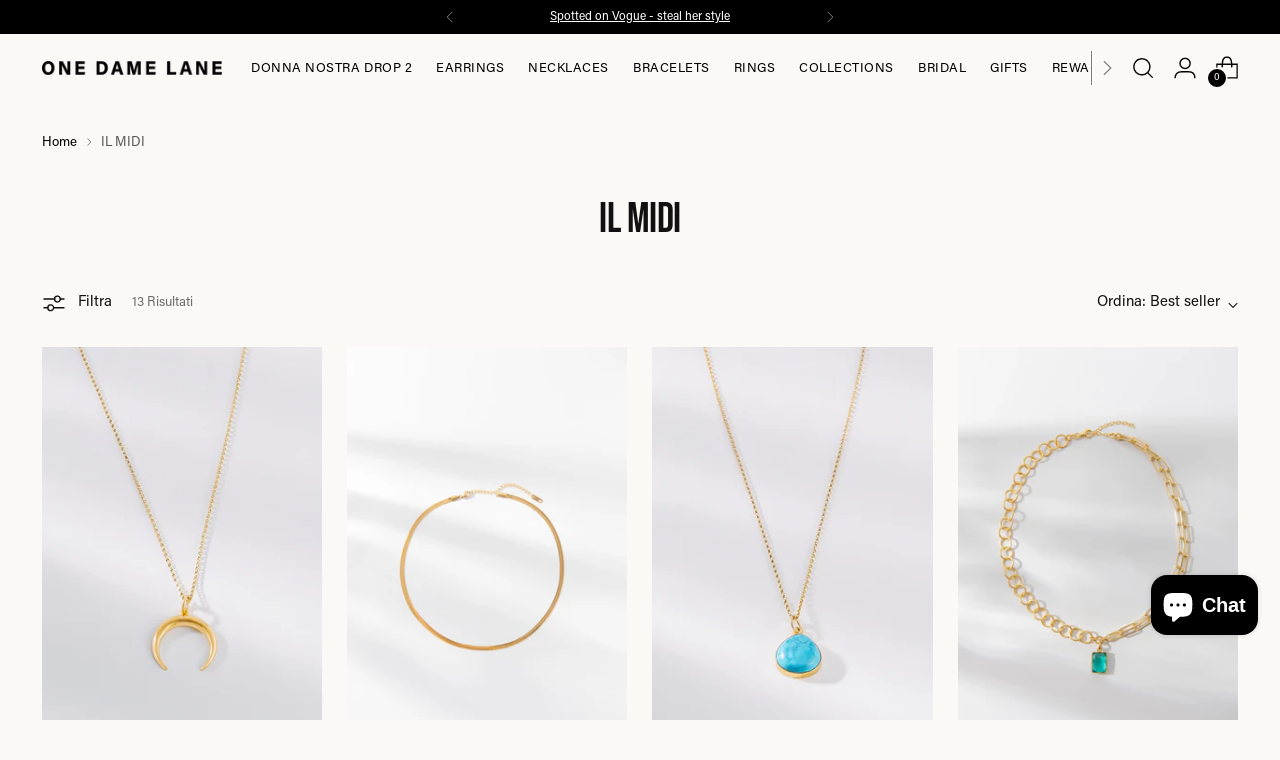

--- FILE ---
content_type: text/html; charset=utf-8
request_url: https://www.onedamelane.com/it-it/collections/midi
body_size: 66979
content:
<!doctype html>

<!--
  ___                 ___           ___           ___
       /  /\                     /__/\         /  /\         /  /\
      /  /:/_                    \  \:\       /  /:/        /  /::\
     /  /:/ /\  ___     ___       \  \:\     /  /:/        /  /:/\:\
    /  /:/ /:/ /__/\   /  /\  ___  \  \:\   /  /:/  ___   /  /:/  \:\
   /__/:/ /:/  \  \:\ /  /:/ /__/\  \__\:\ /__/:/  /  /\ /__/:/ \__\:\
   \  \:\/:/    \  \:\  /:/  \  \:\ /  /:/ \  \:\ /  /:/ \  \:\ /  /:/
    \  \::/      \  \:\/:/    \  \:\  /:/   \  \:\  /:/   \  \:\  /:/
     \  \:\       \  \::/      \  \:\/:/     \  \:\/:/     \  \:\/:/
      \  \:\       \__\/        \  \::/       \  \::/       \  \::/
       \__\/                     \__\/         \__\/         \__\/

  --------------------------------------------------------------------
  #  Stiletto v3.3.0
  #  Documentation: https://help.fluorescent.co/v/stiletto
  #  Purchase: https://themes.shopify.com/themes/stiletto/
  #  A product by Fluorescent: https://fluorescent.co/
  --------------------------------------------------------------------
-->

<html class="no-js" lang="it" style="--announcement-height: 1px;">
  <head>
    <meta charset="UTF-8">
    <meta http-equiv="X-UA-Compatible" content="IE=edge,chrome=1">
    <meta name="viewport" content="width=device-width,initial-scale=1">
    




  <meta name="description" content="Pendenti di medie dimensioni, perle moneta o pietre colorate indossate su catene di perline, taglio diamante, corda o strutturata per aggiungere un po&#39; di consistenza, questo catturerà la luce senza il bling. - Il midi bilancia gli stili più corti e più lunghi con cui lo abbini, qualsiasi cosa troppo delicata andrà per">



    <link rel="canonical" href="https://www.onedamelane.com/it-it/collections/midi">
    <link rel="preconnect" href="https://cdn.shopify.com" crossorigin><link rel="shortcut icon" href="//www.onedamelane.com/cdn/shop/files/ODLFav.jpg?crop=center&height=32&v=1739784562&width=32" type="image/png"><title>IL MIDI
&ndash; One Dame Lane</title>

    





  




<meta property="og:url" content="https://www.onedamelane.com/it-it/collections/midi">
<meta property="og:site_name" content="One Dame Lane">
<meta property="og:type" content="website">
<meta property="og:title" content="IL MIDI">
<meta property="og:description" content="Pendenti di medie dimensioni, perle moneta o pietre colorate indossate su catene di perline, taglio diamante, corda o strutturata per aggiungere un po&amp;#39; di consistenza, questo catturerà la luce senza il bling. - Il midi bilancia gli stili più corti e più lunghi con cui lo abbini, qualsiasi cosa troppo delicata andrà per">
<meta property="og:image" content="http://www.onedamelane.com/cdn/shop/collections/DSC_21821624260045836.jpg?v=1725454780">
<meta property="og:image:secure_url" content="https://www.onedamelane.com/cdn/shop/collections/DSC_21821624260045836.jpg?v=1725454780">



<meta name="twitter:title" content="IL MIDI">
<meta name="twitter:description" content="Pendenti di medie dimensioni, perle moneta o pietre colorate indossate su catene di perline, taglio diamante, corda o strutturata per aggiungere un po&amp;#39; di consistenza, questo catturerà la luce senza il bling. - Il midi bilancia gli stili più corti e più lunghi con cui lo abbini, qualsiasi cosa troppo delicata andrà per">
<meta name="twitter:card" content="summary_large_image">
<meta name="twitter:image" content="https://www.onedamelane.com/cdn/shop/collections/DSC_21821624260045836.jpg?v=1725454780">
<meta name="twitter:image:width" content="480">
<meta name="twitter:image:height" content="480">


    <script>
  console.log('Stiletto v3.3.0 by Fluorescent');

  document.documentElement.className = document.documentElement.className.replace('no-js', '');
  if (window.matchMedia(`(prefers-reduced-motion: reduce)`) === true || window.matchMedia(`(prefers-reduced-motion: reduce)`).matches === true) {
    document.documentElement.classList.add('prefers-reduced-motion');
  } else {
    document.documentElement.classList.add('do-anim');
  }

  window.theme = {
    version: 'v3.3.0',
    themeName: 'Stiletto',
    moneyFormat: "\u003cspan class=\"tlab-currency-format\"\u003e€{{amount_with_comma_separator}}\u003c\/span\u003e",
    strings: {
      name: "One Dame Lane",
      accessibility: {
        play_video: "Riproduci",
        pause_video: "Pausa",
        range_lower: "Inferiore",
        range_upper: "Massimo"
      },
      product: {
        no_shipping_rates: "Tasso di spedizione non disponibile",
        country_placeholder: "Paese\/area geografica",
        review: "Scrivi una recensione"
      },
      products: {
        product: {
          unavailable: "Non disponibile",
          unitPrice: "Prezzo unitario",
          unitPriceSeparator: "per",
          sku: "SKU"
        }
      },
      cart: {
        editCartNote: "Modifica delle note dell\u0026#39;ordine",
        addCartNote: "Istruzioni speciali per l\u0026#39;ordine",
        quantityError: "Il numero massimo di questo prodotto nel carrello è stato raggiunto."
      },
      pagination: {
        viewing: "{{ of }} su {{ total }}",
        products: "prodotti",
        results: "Risultati"
      }
    },
    routes: {
      root: "/it-it",
      cart: {
        base: "/it-it/cart",
        add: "/it-it/cart/add",
        change: "/it-it/cart/change",
        update: "/it-it/cart/update",
        clear: "/it-it/cart/clear",
        // Manual routes until Shopify adds support
        shipping: "/it-it/cart/shipping_rates",
      },
      // Manual routes until Shopify adds support
      products: "/it-it/products",
      productRecommendations: "/it-it/recommendations/products",
      predictive_search_url: '/it-it/search/suggest',
    },
    icons: {
      chevron: "\u003cspan class=\"icon icon-new icon-chevron \"\u003e\n  \u003csvg viewBox=\"0 0 24 24\" fill=\"none\" xmlns=\"http:\/\/www.w3.org\/2000\/svg\"\u003e\u003cpath d=\"M1.875 7.438 12 17.563 22.125 7.438\" stroke=\"currentColor\" stroke-width=\"2\"\/\u003e\u003c\/svg\u003e\n\u003c\/span\u003e\n",
      close: "\u003cspan class=\"icon icon-new icon-close \"\u003e\n  \u003csvg viewBox=\"0 0 24 24\" fill=\"none\" xmlns=\"http:\/\/www.w3.org\/2000\/svg\"\u003e\u003cpath d=\"M2.66 1.34 2 .68.68 2l.66.66 1.32-1.32zm18.68 21.32.66.66L23.32 22l-.66-.66-1.32 1.32zm1.32-20 .66-.66L22 .68l-.66.66 1.32 1.32zM1.34 21.34.68 22 2 23.32l.66-.66-1.32-1.32zm0-18.68 10 10 1.32-1.32-10-10-1.32 1.32zm11.32 10 10-10-1.32-1.32-10 10 1.32 1.32zm-1.32-1.32-10 10 1.32 1.32 10-10-1.32-1.32zm0 1.32 10 10 1.32-1.32-10-10-1.32 1.32z\" fill=\"currentColor\"\/\u003e\u003c\/svg\u003e\n\u003c\/span\u003e\n",
      zoom: "\u003cspan class=\"icon icon-new icon-zoom \"\u003e\n  \u003csvg viewBox=\"0 0 24 24\" fill=\"none\" xmlns=\"http:\/\/www.w3.org\/2000\/svg\"\u003e\u003cpath d=\"M10.3,19.71c5.21,0,9.44-4.23,9.44-9.44S15.51,.83,10.3,.83,.86,5.05,.86,10.27s4.23,9.44,9.44,9.44Z\" fill=\"none\" stroke=\"currentColor\" stroke-linecap=\"round\" stroke-miterlimit=\"10\" stroke-width=\"1.63\"\/\u003e\n          \u003cpath d=\"M5.05,10.27H15.54\" fill=\"none\" stroke=\"currentColor\" stroke-miterlimit=\"10\" stroke-width=\"1.63\"\/\u003e\n          \u003cpath class=\"cross-up\" d=\"M10.3,5.02V15.51\" fill=\"none\" stroke=\"currentColor\" stroke-miterlimit=\"10\" stroke-width=\"1.63\"\/\u003e\n          \u003cpath d=\"M16.92,16.9l6.49,6.49\" fill=\"none\" stroke=\"currentColor\" stroke-miterlimit=\"10\" stroke-width=\"1.63\"\/\u003e\u003c\/svg\u003e\n\u003c\/span\u003e\n"
    },
    coreData: {
      n: "Stiletto",
      v: "v3.3.0",
    },
    settings: {
      enable_solo_product_restrictions: true,
      solo_restriction_notification_message: "This item cannot be purchased alone. Please add other items to your cart first.",
      solo_restriction_notification_duration: 5
    }
  }

  window.theme.searchableFields = "tag,title";

  
</script>

    <style>
  @font-face {
  font-family: "Crimson Pro";
  font-weight: 300;
  font-style: normal;
  font-display: swap;
  src: url("//www.onedamelane.com/cdn/fonts/crimson_pro/crimsonpro_n3.bf46e96b41921435f37dbdcc7742aaff2739afd5.woff2") format("woff2"),
       url("//www.onedamelane.com/cdn/fonts/crimson_pro/crimsonpro_n3.047f94117903d0e302b3601478ed098841e8ebba.woff") format("woff");
}

  @font-face {
  font-family: "Crimson Pro";
  font-weight: 300;
  font-style: normal;
  font-display: swap;
  src: url("//www.onedamelane.com/cdn/fonts/crimson_pro/crimsonpro_n3.bf46e96b41921435f37dbdcc7742aaff2739afd5.woff2") format("woff2"),
       url("//www.onedamelane.com/cdn/fonts/crimson_pro/crimsonpro_n3.047f94117903d0e302b3601478ed098841e8ebba.woff") format("woff");
}

  
  @font-face {
  font-family: Montserrat;
  font-weight: 400;
  font-style: normal;
  font-display: swap;
  src: url("//www.onedamelane.com/cdn/fonts/montserrat/montserrat_n4.81949fa0ac9fd2021e16436151e8eaa539321637.woff2") format("woff2"),
       url("//www.onedamelane.com/cdn/fonts/montserrat/montserrat_n4.a6c632ca7b62da89c3594789ba828388aac693fe.woff") format("woff");
}

  @font-face {
  font-family: Montserrat;
  font-weight: 700;
  font-style: normal;
  font-display: swap;
  src: url("//www.onedamelane.com/cdn/fonts/montserrat/montserrat_n7.3c434e22befd5c18a6b4afadb1e3d77c128c7939.woff2") format("woff2"),
       url("//www.onedamelane.com/cdn/fonts/montserrat/montserrat_n7.5d9fa6e2cae713c8fb539a9876489d86207fe957.woff") format("woff");
}

  @font-face {
  font-family: Montserrat;
  font-weight: 400;
  font-style: italic;
  font-display: swap;
  src: url("//www.onedamelane.com/cdn/fonts/montserrat/montserrat_i4.5a4ea298b4789e064f62a29aafc18d41f09ae59b.woff2") format("woff2"),
       url("//www.onedamelane.com/cdn/fonts/montserrat/montserrat_i4.072b5869c5e0ed5b9d2021e4c2af132e16681ad2.woff") format("woff");
}

  @font-face {
  font-family: Montserrat;
  font-weight: 700;
  font-style: italic;
  font-display: swap;
  src: url("//www.onedamelane.com/cdn/fonts/montserrat/montserrat_i7.a0d4a463df4f146567d871890ffb3c80408e7732.woff2") format("woff2"),
       url("//www.onedamelane.com/cdn/fonts/montserrat/montserrat_i7.f6ec9f2a0681acc6f8152c40921d2a4d2e1a2c78.woff") format("woff");
}


  :root {
    --color-text: #111111;
    --color-text-8-percent: rgba(17, 17, 17, 0.08);  
    --color-text-alpha: rgba(17, 17, 17, 0.35);
    --color-text-meta: rgba(17, 17, 17, 0.6);
    --color-text-link: #000000;
    --color-text-error: #D02F2E;
    --color-text-success: #478947;

    --color-background: #faf9f6;
    --color-background-semi-transparent-40: rgba(250, 249, 246, 0.4);
    --color-background-semi-transparent-60: rgba(250, 249, 246, 0.6);
    --color-background-semi-transparent-80: rgba(250, 249, 246, 0.8);
    --color-background-semi-transparent-90: rgba(250, 249, 246, 0.9);

    --color-background-transparent: rgba(250, 249, 246, 0);
    --color-border: #aaaaaa;
    --color-border-meta: rgba(170, 170, 170, 0.6);
    --color-overlay: rgba(0, 0, 0, 0.7);

    --color-background-meta: #f3f0e9;
    --color-background-meta-alpha: rgba(243, 240, 233, 0.6);
    --color-background-darker-meta: #eae5d9;
    --color-background-darker-meta-alpha: rgba(234, 229, 217, 0.6);
    --color-background-placeholder: #eae5d9;
    --color-background-placeholder-lighter: #efece2;
    --color-foreground-placeholder: rgba(17, 17, 17, 0.4);

    --color-border-input: #aaaaaa;
    --color-border-input-alpha: rgba(170, 170, 170, 0.25);
    --color-text-input: #111111;
    --color-text-input-alpha: rgba(17, 17, 17, 0.04);

    --color-text-button: #faf9f6;

    --color-background-button: #111111;
    --color-background-button-alpha: rgba(17, 17, 17, 0.6);
    --color-background-outline-button-alpha: rgba(17, 17, 17, 0.1);
    --color-background-button-hover: #444444;

    --color-icon: rgba(17, 17, 17, 0.4);
    --color-icon-darker: rgba(17, 17, 17, 0.6);

    --color-text-sale-badge: #000000;
    --color-background-sold-badge: #414141;
    --color-text-sold-badge: #ffffff;

    --color-text-header: #000000;
    --color-text-header-half-transparent: rgba(0, 0, 0, 0.5);

    --color-background-header: #faf9f6;
    --color-background-header-transparent: rgba(250, 249, 246, 0);
    --color-icon-header: #000000;
    --color-shadow-header: rgba(0, 0, 0, 0.15);

    --color-background-footer: #000000;
    --color-text-footer: #faf9f6;
    --color-text-footer-subdued: rgba(250, 249, 246, 0.7);

    --color-products-sale-price: #000000;
    --color-products-rating-star: #000000;

    --color-products-stock-good: #3C9342;
    --color-products-stock-medium: #A77A06;
    --color-products-stock-bad: #A70100;
    --color-products-stock-bad: #A70100;

    --font-logo: "Crimson Pro", serif;
    --font-logo-weight: 300;
    --font-logo-style: normal;
    --logo-text-transform: none;
    --logo-letter-spacing: 0.0em;

    --font-heading: "Crimson Pro", serif;
    --font-heading-weight: 300;
    --font-heading-style: normal;
    --font-heading-text-transform: none;
    --font-heading-base-letter-spacing: -0.01em;
    --font-heading-base-size: 42px;

    --font-body: Montserrat, sans-serif;
    --font-body-weight: 400;
    --font-body-style: normal;
    --font-body-italic: italic;
    --font-body-bold-weight: 700;
    --font-body-base-letter-spacing: 0.0em;
    --font-body-base-size: 15px;

    /* Typography */
    --line-height-heading: 1.1;
    --line-height-subheading: 1.33;
    --line-height-body: 1.5;

    --logo-font-size: 
clamp(1.8375rem, 1.5111878453038674rem + 1.3922651933701657vw, 2.625rem)
;

    --font-size-navigation-base: 14px;
    --font-navigation-base-letter-spacing: 0.04em;
    --font-navigation-base-text-transform: uppercase;

    --font-size-heading-display-1: 
clamp(3.346875rem, 3.1021408839779006rem + 1.0441988950276242vw, 3.9375rem)
;
    --font-size-heading-display-2: 
clamp(2.97425625rem, 2.756769198895028rem + 0.9279447513812153vw, 3.499125rem)
;
    --font-size-heading-display-3: 
clamp(2.60297625rem, 2.412638370165746rem + 0.8121082872928178vw, 3.062325rem)
;
    --font-size-heading-1-base: 
clamp(2.23125rem, 2.0680939226519337rem + 0.6961325966850829vw, 2.625rem)
;
    --font-size-heading-2-base: 
clamp(1.95234375rem, 1.809582182320442rem + 0.6091160220994475vw, 2.296875rem)
;
    --font-size-heading-3-base: 
clamp(1.6734375rem, 1.5510704419889503rem + 0.5220994475138121vw, 1.96875rem)
;
    --font-size-heading-4-base: 
clamp(1.30081875rem, 1.2056987569060773rem + 0.4058453038674033vw, 1.530375rem)
;
    --font-size-heading-5-base: 
clamp(1.115625rem, 1.0340469613259669rem + 0.34806629834254144vw, 1.3125rem)
;
    --font-size-heading-6-base: 
clamp(0.9282rem, 0.8603270718232044rem + 0.2895911602209945vw, 1.092rem)
;
    --font-size-body-400: 
clamp(1.48378125rem, 1.451421961325967rem + 0.13806629834254144vw, 1.561875rem)
;
    --font-size-body-350: 
clamp(1.384921875rem, 1.3547185773480663rem + 0.1288674033149171vw, 1.4578125rem)
;
    --font-size-body-300: 
clamp(1.2860625rem, 1.2580151933701658rem + 0.11966850828729282vw, 1.35375rem)
;
    --font-size-body-250: 
clamp(1.187203125rem, 1.1613118093922652rem + 0.1104696132596685vw, 1.2496875rem)
;
    --font-size-body-200: 
clamp(1.08834375rem, 1.0646084254143646rem + 0.1012707182320442vw, 1.145625rem)
;
    --font-size-body-150: 
clamp(0.989484375rem, 0.967905041436464rem + 0.0920718232044199vw, 1.0415625rem)
;
    --font-size-body-100: 
clamp(0.890625rem, 0.8712016574585635rem + 0.08287292817679558vw, 0.9375rem)
;
    --font-size-body-75: 
clamp(0.790875rem, 0.7736270718232044rem + 0.07359116022099448vw, 0.8325rem)
;
    --font-size-body-60: 
clamp(0.732271875rem, 0.716302002762431rem + 0.06813812154696133vw, 0.7708125rem)
;
    --font-size-body-50: 
clamp(0.692015625rem, 0.6769236878453039rem + 0.06439226519337017vw, 0.7284375rem)
;
    --font-size-body-25: 
clamp(0.64303125rem, 0.6290075966850829rem + 0.05983425414364641vw, 0.676875rem)
;
    --font-size-body-20: 
clamp(0.59315625rem, 0.5802203038674033rem + 0.05519337016574586vw, 0.624375rem)
;

    /* Buttons */
    
      --button-padding-multiplier: 1;
      --font-size-button: var(--font-size-body-50);
      --font-size-button-x-small: var(--font-size-body-25);
    

    --font-button-text-transform: uppercase;
    --button-letter-spacing: 0.05em;
    --line-height-button: 1.45;

    /* Product badges */
    
      --font-size-product-badge: var(--font-size-body-20);
    

    --font-product-badge-text-transform: uppercase;

    /* Product listing titles */
    
      --font-size-listing-title: var(--font-size-body-60);
    

    --font-product-listing-title-text-transform: uppercase;
    --font-product-listing-title-base-letter-spacing: 0.05em;

    /* Shopify pay specific */
    --payment-terms-background-color: #f3f0e9;
  }

  @supports not (font-size: clamp(10px, 3.3vw, 20px)) {
    :root {
      --logo-font-size: 
2.23125rem
;
      --font-size-heading-display-1: 
3.6421875rem
;
      --font-size-heading-display-2: 
3.236690625rem
;
      --font-size-heading-display-3: 
2.832650625rem
;
      --font-size-heading-1-base: 
2.428125rem
;
      --font-size-heading-2-base: 
2.124609375rem
;
      --font-size-heading-3-base: 
1.82109375rem
;
      --font-size-heading-4-base: 
1.415596875rem
;
      --font-size-heading-5-base: 
1.2140625rem
;
      --font-size-heading-6-base: 
1.0101rem
;
      --font-size-body-400: 
1.522828125rem
;
      --font-size-body-350: 
1.4213671875rem
;
      --font-size-body-300: 
1.31990625rem
;
      --font-size-body-250: 
1.2184453125rem
;
      --font-size-body-200: 
1.116984375rem
;
      --font-size-body-150: 
1.0155234375rem
;
      --font-size-body-100: 
0.9140625rem
;
      --font-size-body-75: 
0.8116875rem
;
      --font-size-body-60: 
0.7515421875rem
;
      --font-size-body-50: 
0.7102265625rem
;
      --font-size-body-25: 
0.659953125rem
;
      --font-size-body-20: 
0.608765625rem
;
    }
  }.product-badge[data-handle="responsible"]{
        color: #000000;
      }
    
.product-badge[data-handle="best-seller"]{
        color: #7e6b45;
      }
    


</style>

<script>
  flu = window.flu || {};
  flu.chunks = {
    photoswipe: "//www.onedamelane.com/cdn/shop/t/56/assets/photoswipe-chunk.js?v=18659099751219271031752246088",
    swiper: "//www.onedamelane.com/cdn/shop/t/56/assets/swiper-chunk.js?v=73725226959832986321752246082",
    nouislider: "//www.onedamelane.com/cdn/shop/t/56/assets/nouislider-chunk.js?v=131351027671466727271752246085",
    polyfillInert: "//www.onedamelane.com/cdn/shop/t/56/assets/polyfill-inert-chunk.js?v=9775187524458939151752246090",
    polyfillResizeObserver: "//www.onedamelane.com/cdn/shop/t/56/assets/polyfill-resize-observer-chunk.js?v=49253094118087005231752246091",
  };
</script>





  <script type="module" src="//www.onedamelane.com/cdn/shop/t/56/assets/theme.js?v=453496313664305071764262744"></script>



  <script defer type="module" src="//www.onedamelane.com/cdn/shop/t/56/assets/product-item-media-slider.js?v=67857876457055326711755771362"></script>










<script defer>
  var defineVH = function () {
    document.documentElement.style.setProperty('--vh', window.innerHeight * 0.01 + 'px');
  };
  window.addEventListener('resize', defineVH);
  window.addEventListener('orientationchange', defineVH);
  defineVH();
</script>


    
<script src="//www.onedamelane.com/cdn/shop/t/56/assets/solo-purchase-restriction.js?v=147188636308533188931763723454" defer></script>

<link href="//www.onedamelane.com/cdn/shop/t/56/assets/theme.css?v=155455360827109680141758021577" rel="stylesheet" type="text/css" media="all" />
<link href="//www.onedamelane.com/cdn/shop/t/56/assets/updates.css?v=85180968876717806031768507223" rel="stylesheet" type="text/css" media="all" />


  <link href="//www.onedamelane.com/cdn/shop/t/56/assets/custom.css?v=78016726673341718931768507223" rel="stylesheet" type="text/css" media="all" />

<script>window.performance && window.performance.mark && window.performance.mark('shopify.content_for_header.start');</script><meta name="google-site-verification" content="qaG-E_T7K_7HpBeR-eEfLx75ZbScmjIdx9UC5yJ-Wh4">
<meta name="google-site-verification" content="15b5dG3jo72geY1qhYjfQRIH4pc5zYW3VL_jlJgddBE">
<meta name="facebook-domain-verification" content="wxwgeozre98zie6yvob6y2vzsp6h1l">
<meta id="shopify-digital-wallet" name="shopify-digital-wallet" content="/538279972/digital_wallets/dialog">
<meta name="shopify-checkout-api-token" content="89fc0a42bc1677eb5f6220bcfd0d7a5a">
<meta id="in-context-paypal-metadata" data-shop-id="538279972" data-venmo-supported="false" data-environment="production" data-locale="it_IT" data-paypal-v4="true" data-currency="EUR">
<link rel="alternate" type="application/atom+xml" title="Feed" href="/it-it/collections/midi.atom" />
<link rel="alternate" hreflang="x-default" href="https://www.onedamelane.com/collections/midi">
<link rel="alternate" hreflang="en" href="https://www.onedamelane.com/collections/midi">
<link rel="alternate" hreflang="en-GB" href="https://www.onedamelane.co.uk/collections/midi">
<link rel="alternate" hreflang="en-ES" href="https://www.onedamelane.com/en-es/collections/midi">
<link rel="alternate" hreflang="es-ES" href="https://www.onedamelane.com/es-es/collections/midi">
<link rel="alternate" hreflang="en-FR" href="https://www.onedamelane.com/en-fr/collections/midi">
<link rel="alternate" hreflang="fr-FR" href="https://www.onedamelane.com/fr-fr/collections/midi">
<link rel="alternate" hreflang="en-IT" href="https://www.onedamelane.com/en-it/collections/midi">
<link rel="alternate" hreflang="it-IT" href="https://www.onedamelane.com/it-it/collections/midi">
<link rel="alternate" hreflang="en-PT" href="https://www.onedamelane.com/en-pt/collections/midi">
<link rel="alternate" hreflang="pt-PT" href="https://www.onedamelane.com/pt-pt/collections/midi">
<link rel="alternate" type="application/json+oembed" href="https://www.onedamelane.com/it-it/collections/midi.oembed">
<script async="async" src="/checkouts/internal/preloads.js?locale=it-IT"></script>
<link rel="preconnect" href="https://shop.app" crossorigin="anonymous">
<script async="async" src="https://shop.app/checkouts/internal/preloads.js?locale=it-IT&shop_id=538279972" crossorigin="anonymous"></script>
<script id="apple-pay-shop-capabilities" type="application/json">{"shopId":538279972,"countryCode":"IE","currencyCode":"EUR","merchantCapabilities":["supports3DS"],"merchantId":"gid:\/\/shopify\/Shop\/538279972","merchantName":"One Dame Lane","requiredBillingContactFields":["postalAddress","email","phone"],"requiredShippingContactFields":["postalAddress","email","phone"],"shippingType":"shipping","supportedNetworks":["visa","maestro","masterCard","amex"],"total":{"type":"pending","label":"One Dame Lane","amount":"1.00"},"shopifyPaymentsEnabled":true,"supportsSubscriptions":true}</script>
<script id="shopify-features" type="application/json">{"accessToken":"89fc0a42bc1677eb5f6220bcfd0d7a5a","betas":["rich-media-storefront-analytics"],"domain":"www.onedamelane.com","predictiveSearch":true,"shopId":538279972,"locale":"it"}</script>
<script>var Shopify = Shopify || {};
Shopify.shop = "one-dame-lane.myshopify.com";
Shopify.locale = "it";
Shopify.currency = {"active":"EUR","rate":"1.0"};
Shopify.country = "IT";
Shopify.theme = {"name":"OneDameLane\/master","id":175913140552,"schema_name":"Stiletto","schema_version":"3.3.0","theme_store_id":null,"role":"main"};
Shopify.theme.handle = "null";
Shopify.theme.style = {"id":null,"handle":null};
Shopify.cdnHost = "www.onedamelane.com/cdn";
Shopify.routes = Shopify.routes || {};
Shopify.routes.root = "/it-it/";</script>
<script type="module">!function(o){(o.Shopify=o.Shopify||{}).modules=!0}(window);</script>
<script>!function(o){function n(){var o=[];function n(){o.push(Array.prototype.slice.apply(arguments))}return n.q=o,n}var t=o.Shopify=o.Shopify||{};t.loadFeatures=n(),t.autoloadFeatures=n()}(window);</script>
<script>
  window.ShopifyPay = window.ShopifyPay || {};
  window.ShopifyPay.apiHost = "shop.app\/pay";
  window.ShopifyPay.redirectState = null;
</script>
<script id="shop-js-analytics" type="application/json">{"pageType":"collection"}</script>
<script defer="defer" async type="module" src="//www.onedamelane.com/cdn/shopifycloud/shop-js/modules/v2/client.init-shop-cart-sync_B0kkjBRt.it.esm.js"></script>
<script defer="defer" async type="module" src="//www.onedamelane.com/cdn/shopifycloud/shop-js/modules/v2/chunk.common_AgTufRUD.esm.js"></script>
<script type="module">
  await import("//www.onedamelane.com/cdn/shopifycloud/shop-js/modules/v2/client.init-shop-cart-sync_B0kkjBRt.it.esm.js");
await import("//www.onedamelane.com/cdn/shopifycloud/shop-js/modules/v2/chunk.common_AgTufRUD.esm.js");

  window.Shopify.SignInWithShop?.initShopCartSync?.({"fedCMEnabled":true,"windoidEnabled":true});

</script>
<script>
  window.Shopify = window.Shopify || {};
  if (!window.Shopify.featureAssets) window.Shopify.featureAssets = {};
  window.Shopify.featureAssets['shop-js'] = {"shop-cart-sync":["modules/v2/client.shop-cart-sync_XOjUULQV.it.esm.js","modules/v2/chunk.common_AgTufRUD.esm.js"],"init-fed-cm":["modules/v2/client.init-fed-cm_CFGyCp6W.it.esm.js","modules/v2/chunk.common_AgTufRUD.esm.js"],"shop-button":["modules/v2/client.shop-button_D8PBjgvE.it.esm.js","modules/v2/chunk.common_AgTufRUD.esm.js"],"shop-cash-offers":["modules/v2/client.shop-cash-offers_UU-Uz0VT.it.esm.js","modules/v2/chunk.common_AgTufRUD.esm.js","modules/v2/chunk.modal_B6cKP347.esm.js"],"init-windoid":["modules/v2/client.init-windoid_DoFDvLIZ.it.esm.js","modules/v2/chunk.common_AgTufRUD.esm.js"],"shop-toast-manager":["modules/v2/client.shop-toast-manager_B4ykeoIZ.it.esm.js","modules/v2/chunk.common_AgTufRUD.esm.js"],"init-shop-email-lookup-coordinator":["modules/v2/client.init-shop-email-lookup-coordinator_CSPRSD92.it.esm.js","modules/v2/chunk.common_AgTufRUD.esm.js"],"init-shop-cart-sync":["modules/v2/client.init-shop-cart-sync_B0kkjBRt.it.esm.js","modules/v2/chunk.common_AgTufRUD.esm.js"],"avatar":["modules/v2/client.avatar_BTnouDA3.it.esm.js"],"pay-button":["modules/v2/client.pay-button_CPiJlQ5G.it.esm.js","modules/v2/chunk.common_AgTufRUD.esm.js"],"init-customer-accounts":["modules/v2/client.init-customer-accounts_C_Urp9Ri.it.esm.js","modules/v2/client.shop-login-button_BPreIq_c.it.esm.js","modules/v2/chunk.common_AgTufRUD.esm.js","modules/v2/chunk.modal_B6cKP347.esm.js"],"init-shop-for-new-customer-accounts":["modules/v2/client.init-shop-for-new-customer-accounts_Yq_StG--.it.esm.js","modules/v2/client.shop-login-button_BPreIq_c.it.esm.js","modules/v2/chunk.common_AgTufRUD.esm.js","modules/v2/chunk.modal_B6cKP347.esm.js"],"shop-login-button":["modules/v2/client.shop-login-button_BPreIq_c.it.esm.js","modules/v2/chunk.common_AgTufRUD.esm.js","modules/v2/chunk.modal_B6cKP347.esm.js"],"init-customer-accounts-sign-up":["modules/v2/client.init-customer-accounts-sign-up_DwpZPwLB.it.esm.js","modules/v2/client.shop-login-button_BPreIq_c.it.esm.js","modules/v2/chunk.common_AgTufRUD.esm.js","modules/v2/chunk.modal_B6cKP347.esm.js"],"shop-follow-button":["modules/v2/client.shop-follow-button_DF4PngeR.it.esm.js","modules/v2/chunk.common_AgTufRUD.esm.js","modules/v2/chunk.modal_B6cKP347.esm.js"],"checkout-modal":["modules/v2/client.checkout-modal_oq8wp8Y_.it.esm.js","modules/v2/chunk.common_AgTufRUD.esm.js","modules/v2/chunk.modal_B6cKP347.esm.js"],"lead-capture":["modules/v2/client.lead-capture_gcFup1jy.it.esm.js","modules/v2/chunk.common_AgTufRUD.esm.js","modules/v2/chunk.modal_B6cKP347.esm.js"],"shop-login":["modules/v2/client.shop-login_DiId8eKP.it.esm.js","modules/v2/chunk.common_AgTufRUD.esm.js","modules/v2/chunk.modal_B6cKP347.esm.js"],"payment-terms":["modules/v2/client.payment-terms_DTfZn2x7.it.esm.js","modules/v2/chunk.common_AgTufRUD.esm.js","modules/v2/chunk.modal_B6cKP347.esm.js"]};
</script>
<script>(function() {
  var isLoaded = false;
  function asyncLoad() {
    if (isLoaded) return;
    isLoaded = true;
    var urls = ["https:\/\/gdprcdn.b-cdn.net\/js\/gdpr_cookie_consent.min.js?shop=one-dame-lane.myshopify.com","https:\/\/static.klaviyo.com\/onsite\/js\/klaviyo.js?company_id=Y7F95V\u0026shop=one-dame-lane.myshopify.com","https:\/\/cdn.rebuyengine.com\/onsite\/js\/rebuy.js?shop=one-dame-lane.myshopify.com","https:\/\/tools.luckyorange.com\/core\/lo.js?site-id=de2daf28\u0026shop=one-dame-lane.myshopify.com"];
    for (var i = 0; i < urls.length; i++) {
      var s = document.createElement('script');
      s.type = 'text/javascript';
      s.async = true;
      s.src = urls[i];
      var x = document.getElementsByTagName('script')[0];
      x.parentNode.insertBefore(s, x);
    }
  };
  if(window.attachEvent) {
    window.attachEvent('onload', asyncLoad);
  } else {
    window.addEventListener('load', asyncLoad, false);
  }
})();</script>
<script id="__st">var __st={"a":538279972,"offset":0,"reqid":"bbdcb2e8-7525-4af1-a4a0-81003432ca94-1768753561","pageurl":"www.onedamelane.com\/it-it\/collections\/midi","u":"dbef9274e43f","p":"collection","rtyp":"collection","rid":262179979299};</script>
<script>window.ShopifyPaypalV4VisibilityTracking = true;</script>
<script id="captcha-bootstrap">!function(){'use strict';const t='contact',e='account',n='new_comment',o=[[t,t],['blogs',n],['comments',n],[t,'customer']],c=[[e,'customer_login'],[e,'guest_login'],[e,'recover_customer_password'],[e,'create_customer']],r=t=>t.map((([t,e])=>`form[action*='/${t}']:not([data-nocaptcha='true']) input[name='form_type'][value='${e}']`)).join(','),a=t=>()=>t?[...document.querySelectorAll(t)].map((t=>t.form)):[];function s(){const t=[...o],e=r(t);return a(e)}const i='password',u='form_key',d=['recaptcha-v3-token','g-recaptcha-response','h-captcha-response',i],f=()=>{try{return window.sessionStorage}catch{return}},m='__shopify_v',_=t=>t.elements[u];function p(t,e,n=!1){try{const o=window.sessionStorage,c=JSON.parse(o.getItem(e)),{data:r}=function(t){const{data:e,action:n}=t;return t[m]||n?{data:e,action:n}:{data:t,action:n}}(c);for(const[e,n]of Object.entries(r))t.elements[e]&&(t.elements[e].value=n);n&&o.removeItem(e)}catch(o){console.error('form repopulation failed',{error:o})}}const l='form_type',E='cptcha';function T(t){t.dataset[E]=!0}const w=window,h=w.document,L='Shopify',v='ce_forms',y='captcha';let A=!1;((t,e)=>{const n=(g='f06e6c50-85a8-45c8-87d0-21a2b65856fe',I='https://cdn.shopify.com/shopifycloud/storefront-forms-hcaptcha/ce_storefront_forms_captcha_hcaptcha.v1.5.2.iife.js',D={infoText:'Protetto da hCaptcha',privacyText:'Privacy',termsText:'Termini'},(t,e,n)=>{const o=w[L][v],c=o.bindForm;if(c)return c(t,g,e,D).then(n);var r;o.q.push([[t,g,e,D],n]),r=I,A||(h.body.append(Object.assign(h.createElement('script'),{id:'captcha-provider',async:!0,src:r})),A=!0)});var g,I,D;w[L]=w[L]||{},w[L][v]=w[L][v]||{},w[L][v].q=[],w[L][y]=w[L][y]||{},w[L][y].protect=function(t,e){n(t,void 0,e),T(t)},Object.freeze(w[L][y]),function(t,e,n,w,h,L){const[v,y,A,g]=function(t,e,n){const i=e?o:[],u=t?c:[],d=[...i,...u],f=r(d),m=r(i),_=r(d.filter((([t,e])=>n.includes(e))));return[a(f),a(m),a(_),s()]}(w,h,L),I=t=>{const e=t.target;return e instanceof HTMLFormElement?e:e&&e.form},D=t=>v().includes(t);t.addEventListener('submit',(t=>{const e=I(t);if(!e)return;const n=D(e)&&!e.dataset.hcaptchaBound&&!e.dataset.recaptchaBound,o=_(e),c=g().includes(e)&&(!o||!o.value);(n||c)&&t.preventDefault(),c&&!n&&(function(t){try{if(!f())return;!function(t){const e=f();if(!e)return;const n=_(t);if(!n)return;const o=n.value;o&&e.removeItem(o)}(t);const e=Array.from(Array(32),(()=>Math.random().toString(36)[2])).join('');!function(t,e){_(t)||t.append(Object.assign(document.createElement('input'),{type:'hidden',name:u})),t.elements[u].value=e}(t,e),function(t,e){const n=f();if(!n)return;const o=[...t.querySelectorAll(`input[type='${i}']`)].map((({name:t})=>t)),c=[...d,...o],r={};for(const[a,s]of new FormData(t).entries())c.includes(a)||(r[a]=s);n.setItem(e,JSON.stringify({[m]:1,action:t.action,data:r}))}(t,e)}catch(e){console.error('failed to persist form',e)}}(e),e.submit())}));const S=(t,e)=>{t&&!t.dataset[E]&&(n(t,e.some((e=>e===t))),T(t))};for(const o of['focusin','change'])t.addEventListener(o,(t=>{const e=I(t);D(e)&&S(e,y())}));const B=e.get('form_key'),M=e.get(l),P=B&&M;t.addEventListener('DOMContentLoaded',(()=>{const t=y();if(P)for(const e of t)e.elements[l].value===M&&p(e,B);[...new Set([...A(),...v().filter((t=>'true'===t.dataset.shopifyCaptcha))])].forEach((e=>S(e,t)))}))}(h,new URLSearchParams(w.location.search),n,t,e,['guest_login'])})(!0,!0)}();</script>
<script integrity="sha256-4kQ18oKyAcykRKYeNunJcIwy7WH5gtpwJnB7kiuLZ1E=" data-source-attribution="shopify.loadfeatures" defer="defer" src="//www.onedamelane.com/cdn/shopifycloud/storefront/assets/storefront/load_feature-a0a9edcb.js" crossorigin="anonymous"></script>
<script crossorigin="anonymous" defer="defer" src="//www.onedamelane.com/cdn/shopifycloud/storefront/assets/shopify_pay/storefront-65b4c6d7.js?v=20250812"></script>
<script data-source-attribution="shopify.dynamic_checkout.dynamic.init">var Shopify=Shopify||{};Shopify.PaymentButton=Shopify.PaymentButton||{isStorefrontPortableWallets:!0,init:function(){window.Shopify.PaymentButton.init=function(){};var t=document.createElement("script");t.src="https://www.onedamelane.com/cdn/shopifycloud/portable-wallets/latest/portable-wallets.it.js",t.type="module",document.head.appendChild(t)}};
</script>
<script data-source-attribution="shopify.dynamic_checkout.buyer_consent">
  function portableWalletsHideBuyerConsent(e){var t=document.getElementById("shopify-buyer-consent"),n=document.getElementById("shopify-subscription-policy-button");t&&n&&(t.classList.add("hidden"),t.setAttribute("aria-hidden","true"),n.removeEventListener("click",e))}function portableWalletsShowBuyerConsent(e){var t=document.getElementById("shopify-buyer-consent"),n=document.getElementById("shopify-subscription-policy-button");t&&n&&(t.classList.remove("hidden"),t.removeAttribute("aria-hidden"),n.addEventListener("click",e))}window.Shopify?.PaymentButton&&(window.Shopify.PaymentButton.hideBuyerConsent=portableWalletsHideBuyerConsent,window.Shopify.PaymentButton.showBuyerConsent=portableWalletsShowBuyerConsent);
</script>
<script data-source-attribution="shopify.dynamic_checkout.cart.bootstrap">document.addEventListener("DOMContentLoaded",(function(){function t(){return document.querySelector("shopify-accelerated-checkout-cart, shopify-accelerated-checkout")}if(t())Shopify.PaymentButton.init();else{new MutationObserver((function(e,n){t()&&(Shopify.PaymentButton.init(),n.disconnect())})).observe(document.body,{childList:!0,subtree:!0})}}));
</script>
<link id="shopify-accelerated-checkout-styles" rel="stylesheet" media="screen" href="https://www.onedamelane.com/cdn/shopifycloud/portable-wallets/latest/accelerated-checkout-backwards-compat.css" crossorigin="anonymous">
<style id="shopify-accelerated-checkout-cart">
        #shopify-buyer-consent {
  margin-top: 1em;
  display: inline-block;
  width: 100%;
}

#shopify-buyer-consent.hidden {
  display: none;
}

#shopify-subscription-policy-button {
  background: none;
  border: none;
  padding: 0;
  text-decoration: underline;
  font-size: inherit;
  cursor: pointer;
}

#shopify-subscription-policy-button::before {
  box-shadow: none;
}

      </style>

<script>window.performance && window.performance.mark && window.performance.mark('shopify.content_for_header.end');</script>

    <script src="//www.onedamelane.com/cdn/shop/t/56/assets/timesact.js?v=111803042749866088291768299285" defer="defer"></script>

    <meta name="google-site-verification" content="mhd8F2xL_7O5l5Kfb8UH-srZ_nIWOdV6mQHTXD1yCdk" />
    
  <!-- BEGIN app block: shopify://apps/consentmo-gdpr/blocks/gdpr_cookie_consent/4fbe573f-a377-4fea-9801-3ee0858cae41 -->


<!-- END app block --><!-- BEGIN app block: shopify://apps/judge-me-reviews/blocks/judgeme_core/61ccd3b1-a9f2-4160-9fe9-4fec8413e5d8 --><!-- Start of Judge.me Core -->






<link rel="dns-prefetch" href="https://cdnwidget.judge.me">
<link rel="dns-prefetch" href="https://cdn.judge.me">
<link rel="dns-prefetch" href="https://cdn1.judge.me">
<link rel="dns-prefetch" href="https://api.judge.me">

<script data-cfasync='false' class='jdgm-settings-script'>window.jdgmSettings={"pagination":5,"disable_web_reviews":false,"badge_no_review_text":"Nessuna recensione","badge_n_reviews_text":"{{ n }} recensione/recensioni","badge_star_color":"#000000","hide_badge_preview_if_no_reviews":true,"badge_hide_text":false,"enforce_center_preview_badge":false,"widget_title":"Recensioni Clienti","widget_open_form_text":"Scrivi una recensione","widget_close_form_text":"Annulla recensione","widget_refresh_page_text":"Aggiorna pagina","widget_summary_text":"Basato su {{ number_of_reviews }} recensione/recensioni","widget_no_review_text":"Sii il primo a scrivere una recensione","widget_name_field_text":"Nome visualizzato","widget_verified_name_field_text":"Nome Verificato (pubblico)","widget_name_placeholder_text":"Nome visualizzato","widget_required_field_error_text":"Questo campo è obbligatorio.","widget_email_field_text":"Indirizzo email","widget_verified_email_field_text":"Email Verificata (privata, non può essere modificata)","widget_email_placeholder_text":"Il tuo indirizzo email","widget_email_field_error_text":"Inserisci un indirizzo email valido.","widget_rating_field_text":"Valutazione","widget_review_title_field_text":"Titolo Recensione","widget_review_title_placeholder_text":"Dai un titolo alla tua recensione","widget_review_body_field_text":"Contenuto della recensione","widget_review_body_placeholder_text":"Inizia a scrivere qui...","widget_pictures_field_text":"Foto/Video (opzionale)","widget_submit_review_text":"Invia Recensione","widget_submit_verified_review_text":"Invia Recensione Verificata","widget_submit_success_msg_with_auto_publish":"Grazie! Aggiorna la pagina tra qualche momento per vedere la tua recensione. Puoi rimuovere o modificare la tua recensione accedendo a \u003ca href='https://judge.me/login' target='_blank' rel='nofollow noopener'\u003eJudge.me\u003c/a\u003e","widget_submit_success_msg_no_auto_publish":"Grazie! La tua recensione sarà pubblicata non appena approvata dall'amministratore del negozio. Puoi rimuovere o modificare la tua recensione accedendo a \u003ca href='https://judge.me/login' target='_blank' rel='nofollow noopener'\u003eJudge.me\u003c/a\u003e","widget_show_default_reviews_out_of_total_text":"Visualizzazione di {{ n_reviews_shown }} su {{ n_reviews }} recensioni.","widget_show_all_link_text":"Mostra tutte","widget_show_less_link_text":"Mostra meno","widget_author_said_text":"{{ reviewer_name }} ha detto:","widget_days_text":"{{ n }} giorni fa","widget_weeks_text":"{{ n }} settimana/settimane fa","widget_months_text":"{{ n }} mese/mesi fa","widget_years_text":"{{ n }} anno/anni fa","widget_yesterday_text":"Ieri","widget_today_text":"Oggi","widget_replied_text":"\u003e\u003e {{ shop_name }} ha risposto:","widget_read_more_text":"Leggi di più","widget_reviewer_name_as_initial":"","widget_rating_filter_color":"#000000","widget_rating_filter_see_all_text":"Vedi tutte le recensioni","widget_sorting_most_recent_text":"Più Recenti","widget_sorting_highest_rating_text":"Valutazione Più Alta","widget_sorting_lowest_rating_text":"Valutazione Più Bassa","widget_sorting_with_pictures_text":"Solo Foto","widget_sorting_most_helpful_text":"Più Utili","widget_open_question_form_text":"Fai una domanda","widget_reviews_subtab_text":"Recensioni","widget_questions_subtab_text":"Domande","widget_question_label_text":"Domanda","widget_answer_label_text":"Risposta","widget_question_placeholder_text":"Scrivi la tua domanda qui","widget_submit_question_text":"Invia Domanda","widget_question_submit_success_text":"Grazie per la tua domanda! Ti avviseremo quando riceverà una risposta.","widget_star_color":"#000000","verified_badge_text":"Verificato","verified_badge_bg_color":"","verified_badge_text_color":"","verified_badge_placement":"left-of-reviewer-name","widget_review_max_height":"","widget_hide_border":false,"widget_social_share":false,"widget_thumb":false,"widget_review_location_show":false,"widget_location_format":"country_iso_code","all_reviews_include_out_of_store_products":true,"all_reviews_out_of_store_text":"(fuori dal negozio)","all_reviews_pagination":100,"all_reviews_product_name_prefix_text":"su","enable_review_pictures":false,"enable_question_anwser":false,"widget_theme":"","review_date_format":"dd/mm/yy","default_sort_method":"most-recent","widget_product_reviews_subtab_text":"Recensioni Prodotto","widget_shop_reviews_subtab_text":"Recensioni Negozio","widget_other_products_reviews_text":"Recensioni per altri prodotti","widget_store_reviews_subtab_text":"Recensioni negozio","widget_no_store_reviews_text":"Questo negozio non ha ricevuto ancora recensioni","widget_web_restriction_product_reviews_text":"Questo prodotto non ha ricevuto ancora recensioni","widget_no_items_text":"Nessun elemento trovato","widget_show_more_text":"Mostra di più","widget_write_a_store_review_text":"Scrivi una Recensione del Negozio","widget_other_languages_heading":"Recensioni in Altre Lingue","widget_translate_review_text":"Traduci recensione in {{ language }}","widget_translating_review_text":"Traduzione in corso...","widget_show_original_translation_text":"Mostra originale ({{ language }})","widget_translate_review_failed_text":"Impossibile tradurre la recensione.","widget_translate_review_retry_text":"Riprova","widget_translate_review_try_again_later_text":"Riprova più tardi","show_product_url_for_grouped_product":false,"widget_sorting_pictures_first_text":"Prima le Foto","show_pictures_on_all_rev_page_mobile":false,"show_pictures_on_all_rev_page_desktop":true,"floating_tab_hide_mobile_install_preference":false,"floating_tab_button_name":"★ Recensioni","floating_tab_title":"Lasciamo parlare i clienti per noi","floating_tab_button_color":"","floating_tab_button_background_color":"","floating_tab_url":"","floating_tab_url_enabled":true,"floating_tab_tab_style":"text","all_reviews_text_badge_text":"I clienti ci valutano {{ shop.metafields.judgeme.all_reviews_rating | round: 1 }}/5 basato su {{ shop.metafields.judgeme.all_reviews_count }} recensioni.","all_reviews_text_badge_text_branded_style":"{{ shop.metafields.judgeme.all_reviews_rating | round: 1 }} su 5 stelle basato su {{ shop.metafields.judgeme.all_reviews_count }} recensioni","is_all_reviews_text_badge_a_link":true,"show_stars_for_all_reviews_text_badge":false,"all_reviews_text_badge_url":"","all_reviews_text_style":"text","all_reviews_text_color_style":"judgeme_brand_color","all_reviews_text_color":"#108474","all_reviews_text_show_jm_brand":true,"featured_carousel_show_header":true,"featured_carousel_title":"Lasciamo parlare i clienti per noi","testimonials_carousel_title":"I clienti ci dicono","videos_carousel_title":"Storie reali dei clienti","cards_carousel_title":"I clienti ci dicono","featured_carousel_count_text":"da {{ n }} recensioni","featured_carousel_add_link_to_all_reviews_page":false,"featured_carousel_url":"","featured_carousel_show_images":true,"featured_carousel_autoslide_interval":7,"featured_carousel_arrows_on_the_sides":true,"featured_carousel_height":250,"featured_carousel_width":100,"featured_carousel_image_size":0,"featured_carousel_image_height":250,"featured_carousel_arrow_color":"#000000","verified_count_badge_style":"vintage","verified_count_badge_orientation":"horizontal","verified_count_badge_color_style":"judgeme_brand_color","verified_count_badge_color":"#108474","is_verified_count_badge_a_link":false,"verified_count_badge_url":"","verified_count_badge_show_jm_brand":true,"widget_rating_preset_default":5,"widget_first_sub_tab":"product-reviews","widget_show_histogram":true,"widget_histogram_use_custom_color":true,"widget_pagination_use_custom_color":true,"widget_star_use_custom_color":true,"widget_verified_badge_use_custom_color":false,"widget_write_review_use_custom_color":false,"picture_reminder_submit_button":"Carica Foto","enable_review_videos":false,"mute_video_by_default":false,"widget_sorting_videos_first_text":"Prima i Video","widget_review_pending_text":"In attesa","featured_carousel_items_for_large_screen":3,"social_share_options_order":"Facebook,Twitter","remove_microdata_snippet":true,"disable_json_ld":false,"enable_json_ld_products":false,"preview_badge_show_question_text":false,"preview_badge_no_question_text":"Nessuna domanda","preview_badge_n_question_text":"{{ number_of_questions }} domanda/domande","qa_badge_show_icon":false,"qa_badge_position":"same-row","remove_judgeme_branding":false,"widget_add_search_bar":false,"widget_search_bar_placeholder":"Cerca","widget_sorting_verified_only_text":"Solo verificate","featured_carousel_theme":"card","featured_carousel_show_rating":true,"featured_carousel_show_title":true,"featured_carousel_show_body":true,"featured_carousel_show_date":false,"featured_carousel_show_reviewer":true,"featured_carousel_show_product":false,"featured_carousel_header_background_color":"#000000","featured_carousel_header_text_color":"#ffffff","featured_carousel_name_product_separator":"reviewed","featured_carousel_full_star_background":"#ffffff","featured_carousel_empty_star_background":"#dadada","featured_carousel_vertical_theme_background":"#f9fafb","featured_carousel_verified_badge_enable":false,"featured_carousel_verified_badge_color":"#108474","featured_carousel_border_style":"round","featured_carousel_review_line_length_limit":3,"featured_carousel_more_reviews_button_text":"Leggi più recensioni","featured_carousel_view_product_button_text":"Visualizza prodotto","all_reviews_page_load_reviews_on":"scroll","all_reviews_page_load_more_text":"Carica Altre Recensioni","disable_fb_tab_reviews":false,"enable_ajax_cdn_cache":false,"widget_public_name_text":"visualizzato pubblicamente come","default_reviewer_name":"John Smith","default_reviewer_name_has_non_latin":true,"widget_reviewer_anonymous":"Anonimo","medals_widget_title":"Medaglie Recensioni Judge.me","medals_widget_background_color":"#f9fafb","medals_widget_position":"footer_all_pages","medals_widget_border_color":"#f9fafb","medals_widget_verified_text_position":"left","medals_widget_use_monochromatic_version":false,"medals_widget_elements_color":"#108474","show_reviewer_avatar":false,"widget_invalid_yt_video_url_error_text":"Non è un URL di video di YouTube","widget_max_length_field_error_text":"Inserisci al massimo {0} caratteri.","widget_show_country_flag":false,"widget_show_collected_via_shop_app":true,"widget_verified_by_shop_badge_style":"light","widget_verified_by_shop_text":"Verificato dal Negozio","widget_show_photo_gallery":true,"widget_load_with_code_splitting":true,"widget_ugc_install_preference":false,"widget_ugc_title":"Fatto da noi, Condiviso da te","widget_ugc_subtitle":"Taggaci per vedere la tua foto in evidenza nella nostra pagina","widget_ugc_arrows_color":"#ffffff","widget_ugc_primary_button_text":"Acquista Ora","widget_ugc_primary_button_background_color":"#108474","widget_ugc_primary_button_text_color":"#ffffff","widget_ugc_primary_button_border_width":"0","widget_ugc_primary_button_border_style":"none","widget_ugc_primary_button_border_color":"#108474","widget_ugc_primary_button_border_radius":"25","widget_ugc_secondary_button_text":"Carica Altro","widget_ugc_secondary_button_background_color":"#ffffff","widget_ugc_secondary_button_text_color":"#108474","widget_ugc_secondary_button_border_width":"2","widget_ugc_secondary_button_border_style":"solid","widget_ugc_secondary_button_border_color":"#108474","widget_ugc_secondary_button_border_radius":"25","widget_ugc_reviews_button_text":"Visualizza Recensioni","widget_ugc_reviews_button_background_color":"#ffffff","widget_ugc_reviews_button_text_color":"#108474","widget_ugc_reviews_button_border_width":"2","widget_ugc_reviews_button_border_style":"solid","widget_ugc_reviews_button_border_color":"#108474","widget_ugc_reviews_button_border_radius":"25","widget_ugc_reviews_button_link_to":"judgeme-reviews-page","widget_ugc_show_post_date":true,"widget_ugc_max_width":"800","widget_rating_metafield_value_type":true,"widget_primary_color":"#000000","widget_enable_secondary_color":false,"widget_secondary_color":"#edf5f5","widget_summary_average_rating_text":"{{ average_rating }} su 5","widget_media_grid_title":"Foto e video dei clienti","widget_media_grid_see_more_text":"Vedi altro","widget_round_style":false,"widget_show_product_medals":false,"widget_verified_by_judgeme_text":"Verificato da Judge.me","widget_show_store_medals":true,"widget_verified_by_judgeme_text_in_store_medals":"Verificato da Judge.me","widget_media_field_exceed_quantity_message":"Spiacenti, possiamo accettare solo {{ max_media }} per una recensione.","widget_media_field_exceed_limit_message":"{{ file_name }} è troppo grande, seleziona un {{ media_type }} inferiore a {{ size_limit }}MB.","widget_review_submitted_text":"Recensione Inviata!","widget_question_submitted_text":"Domanda Inviata!","widget_close_form_text_question":"Annulla","widget_write_your_answer_here_text":"Scrivi la tua risposta qui","widget_enabled_branded_link":true,"widget_show_collected_by_judgeme":false,"widget_reviewer_name_color":"","widget_write_review_text_color":"","widget_write_review_bg_color":"","widget_collected_by_judgeme_text":"raccolto da Judge.me","widget_pagination_type":"standard","widget_load_more_text":"Carica Altri","widget_load_more_color":"#000000","widget_full_review_text":"Recensione Completa","widget_read_more_reviews_text":"Leggi Più Recensioni","widget_read_questions_text":"Leggi Domande","widget_questions_and_answers_text":"Domande e Risposte","widget_verified_by_text":"Verificato da","widget_verified_text":"Verificato","widget_number_of_reviews_text":"{{ number_of_reviews }} recensioni","widget_back_button_text":"Indietro","widget_next_button_text":"Avanti","widget_custom_forms_filter_button":"Filtri","custom_forms_style":"vertical","widget_show_review_information":false,"how_reviews_are_collected":"Come vengono raccolte le recensioni?","widget_show_review_keywords":false,"widget_gdpr_statement":"Come utilizziamo i tuoi dati: Ti contatteremo solo riguardo alla recensione che hai lasciato, e solo se necessario. Inviando la tua recensione, accetti i \u003ca href='https://judge.me/terms' target='_blank' rel='nofollow noopener'\u003etermini\u003c/a\u003e, le politiche sulla \u003ca href='https://judge.me/privacy' target='_blank' rel='nofollow noopener'\u003eprivacy\u003c/a\u003e e sul \u003ca href='https://judge.me/content-policy' target='_blank' rel='nofollow noopener'\u003econtenuto\u003c/a\u003e di Judge.me.","widget_multilingual_sorting_enabled":false,"widget_translate_review_content_enabled":false,"widget_translate_review_content_method":"manual","popup_widget_review_selection":"automatically_with_pictures","popup_widget_round_border_style":true,"popup_widget_show_title":true,"popup_widget_show_body":true,"popup_widget_show_reviewer":false,"popup_widget_show_product":true,"popup_widget_show_pictures":true,"popup_widget_use_review_picture":true,"popup_widget_show_on_home_page":true,"popup_widget_show_on_product_page":true,"popup_widget_show_on_collection_page":true,"popup_widget_show_on_cart_page":true,"popup_widget_position":"bottom_left","popup_widget_first_review_delay":5,"popup_widget_duration":5,"popup_widget_interval":5,"popup_widget_review_count":5,"popup_widget_hide_on_mobile":true,"review_snippet_widget_round_border_style":true,"review_snippet_widget_card_color":"#FFFFFF","review_snippet_widget_slider_arrows_background_color":"#FFFFFF","review_snippet_widget_slider_arrows_color":"#000000","review_snippet_widget_star_color":"#108474","show_product_variant":false,"all_reviews_product_variant_label_text":"Variante: ","widget_show_verified_branding":false,"widget_ai_summary_title":"I clienti dicono","widget_ai_summary_disclaimer":"Riepilogo delle recensioni alimentato dall'IA basato sulle recensioni recenti dei clienti","widget_show_ai_summary":false,"widget_show_ai_summary_bg":false,"widget_show_review_title_input":true,"redirect_reviewers_invited_via_email":"review_widget","request_store_review_after_product_review":false,"request_review_other_products_in_order":false,"review_form_color_scheme":"default","review_form_corner_style":"square","review_form_star_color":{},"review_form_text_color":"#333333","review_form_background_color":"#ffffff","review_form_field_background_color":"#fafafa","review_form_button_color":{},"review_form_button_text_color":"#ffffff","review_form_modal_overlay_color":"#000000","review_content_screen_title_text":"Come valuteresti questo prodotto?","review_content_introduction_text":"Ci piacerebbe se condividessi qualcosa sulla tua esperienza.","store_review_form_title_text":"Come valuteresti questo negozio?","store_review_form_introduction_text":"Ci piacerebbe se condividessi qualcosa sulla tua esperienza.","show_review_guidance_text":true,"one_star_review_guidance_text":"Pessimo","five_star_review_guidance_text":"Ottimo","customer_information_screen_title_text":"Su di te","customer_information_introduction_text":"Per favore, raccontaci di più su di te.","custom_questions_screen_title_text":"La tua esperienza in dettaglio","custom_questions_introduction_text":"Ecco alcune domande per aiutarci a capire meglio la tua esperienza.","review_submitted_screen_title_text":"Grazie per la tua recensione!","review_submitted_screen_thank_you_text":"La stiamo elaborando e apparirà presto nel negozio.","review_submitted_screen_email_verification_text":"Per favore conferma il tuo indirizzo email cliccando sul link che ti abbiamo appena inviato. Questo ci aiuta a mantenere le recensioni autentiche.","review_submitted_request_store_review_text":"Vorresti condividere la tua esperienza di acquisto con noi?","review_submitted_review_other_products_text":"Vorresti recensire questi prodotti?","store_review_screen_title_text":"Vuoi condividere la tua esperienza di shopping con noi?","store_review_introduction_text":"Valutiamo la tua opinione e la usiamo per migliorare. Per favore condividi le tue opinioni o suggerimenti.","reviewer_media_screen_title_picture_text":"Condividi una foto","reviewer_media_introduction_picture_text":"Carica una foto per supportare la tua recensione.","reviewer_media_screen_title_video_text":"Condividi un video","reviewer_media_introduction_video_text":"Carica un video per supportare la tua recensione.","reviewer_media_screen_title_picture_or_video_text":"Condividi una foto o un video","reviewer_media_introduction_picture_or_video_text":"Carica una foto o un video per supportare la tua recensione.","reviewer_media_youtube_url_text":"Incolla qui il tuo URL Youtube","advanced_settings_next_step_button_text":"Avanti","advanced_settings_close_review_button_text":"Chiudi","modal_write_review_flow":false,"write_review_flow_required_text":"Obbligatorio","write_review_flow_privacy_message_text":"Respettiamo la tua privacy.","write_review_flow_anonymous_text":"Recensione anonima","write_review_flow_visibility_text":"Non sarà visibile per altri clienti.","write_review_flow_multiple_selection_help_text":"Seleziona quanti ne vuoi","write_review_flow_single_selection_help_text":"Seleziona una opzione","write_review_flow_required_field_error_text":"Questo campo è obbligatorio","write_review_flow_invalid_email_error_text":"Per favore inserisci un indirizzo email valido","write_review_flow_max_length_error_text":"Max. {{ max_length }} caratteri.","write_review_flow_media_upload_text":"\u003cb\u003eClicca per caricare\u003c/b\u003e o trascina e rilascia","write_review_flow_gdpr_statement":"Ti contatteremo solo riguardo alla tua recensione se necessario. Inviando la tua recensione, accetti i nostri \u003ca href='https://judge.me/terms' target='_blank' rel='nofollow noopener'\u003etermini e condizioni\u003c/a\u003e e la \u003ca href='https://judge.me/privacy' target='_blank' rel='nofollow noopener'\u003epolitica sulla privacy\u003c/a\u003e.","rating_only_reviews_enabled":false,"show_negative_reviews_help_screen":false,"new_review_flow_help_screen_rating_threshold":3,"negative_review_resolution_screen_title_text":"Raccontaci di più","negative_review_resolution_text":"La tua esperienza è importante per noi. Se ci sono stati problemi con il tuo acquisto, siamo qui per aiutarti. Non esitare a contattarci, ci piacerebbe avere l'opportunità di sistemare le cose.","negative_review_resolution_button_text":"Contattaci","negative_review_resolution_proceed_with_review_text":"Lascia una recensione","negative_review_resolution_subject":"Problema con l'acquisto da {{ shop_name }}.{{ order_name }}","preview_badge_collection_page_install_status":false,"widget_review_custom_css":"","preview_badge_custom_css":"","preview_badge_stars_count":"5-stars","featured_carousel_custom_css":"","floating_tab_custom_css":"","all_reviews_widget_custom_css":"","medals_widget_custom_css":"","verified_badge_custom_css":"","all_reviews_text_custom_css":"","transparency_badges_collected_via_store_invite":false,"transparency_badges_from_another_provider":false,"transparency_badges_collected_from_store_visitor":false,"transparency_badges_collected_by_verified_review_provider":false,"transparency_badges_earned_reward":false,"transparency_badges_collected_via_store_invite_text":"Recensione raccolta tramite invito al negozio","transparency_badges_from_another_provider_text":"Recensione raccolta da un altro provider","transparency_badges_collected_from_store_visitor_text":"Recensione raccolta da un visitatore del negozio","transparency_badges_written_in_google_text":"Recensione scritta in Google","transparency_badges_written_in_etsy_text":"Recensione scritta in Etsy","transparency_badges_written_in_shop_app_text":"Recensione scritta in Shop App","transparency_badges_earned_reward_text":"Recensione ha vinto un premio per un acquisto futuro","product_review_widget_per_page":2,"widget_store_review_label_text":"Recensione del negozio","checkout_comment_extension_title_on_product_page":"Customer Comments","checkout_comment_extension_num_latest_comment_show":5,"checkout_comment_extension_format":"name_and_timestamp","checkout_comment_customer_name":"last_initial","checkout_comment_comment_notification":true,"preview_badge_collection_page_install_preference":true,"preview_badge_home_page_install_preference":true,"preview_badge_product_page_install_preference":true,"review_widget_install_preference":"","review_carousel_install_preference":false,"floating_reviews_tab_install_preference":"none","verified_reviews_count_badge_install_preference":false,"all_reviews_text_install_preference":false,"review_widget_best_location":true,"judgeme_medals_install_preference":false,"review_widget_revamp_enabled":false,"review_widget_qna_enabled":false,"review_widget_header_theme":"minimal","review_widget_widget_title_enabled":true,"review_widget_header_text_size":"medium","review_widget_header_text_weight":"regular","review_widget_average_rating_style":"compact","review_widget_bar_chart_enabled":true,"review_widget_bar_chart_type":"numbers","review_widget_bar_chart_style":"standard","review_widget_expanded_media_gallery_enabled":false,"review_widget_reviews_section_theme":"standard","review_widget_image_style":"thumbnails","review_widget_review_image_ratio":"square","review_widget_stars_size":"medium","review_widget_verified_badge":"standard_text","review_widget_review_title_text_size":"medium","review_widget_review_text_size":"medium","review_widget_review_text_length":"medium","review_widget_number_of_columns_desktop":3,"review_widget_carousel_transition_speed":5,"review_widget_custom_questions_answers_display":"always","review_widget_button_text_color":"#FFFFFF","review_widget_text_color":"#000000","review_widget_lighter_text_color":"#7B7B7B","review_widget_corner_styling":"soft","review_widget_review_word_singular":"recensione","review_widget_review_word_plural":"recensioni","review_widget_voting_label":"Utile?","review_widget_shop_reply_label":"Risposta da {{ shop_name }}:","review_widget_filters_title":"Filtri","qna_widget_question_word_singular":"Domanda","qna_widget_question_word_plural":"Domande","qna_widget_answer_reply_label":"Risposta da {{ answerer_name }}:","qna_content_screen_title_text":"Pose una domanda su questo prodotto","qna_widget_question_required_field_error_text":"Per favore inserisci la tua domanda.","qna_widget_flow_gdpr_statement":"Ti contatteremo solo riguardo alla tua domanda se necessario. Inviando la tua domanda, accetti i nostri \u003ca href='https://judge.me/terms' target='_blank' rel='nofollow noopener'\u003etermini e condizioni\u003c/a\u003e e la \u003ca href='https://judge.me/privacy' target='_blank' rel='nofollow noopener'\u003epolitica sulla privacy\u003c/a\u003e.","qna_widget_question_submitted_text":"Grazie per la tua domanda!","qna_widget_close_form_text_question":"Chiudi","qna_widget_question_submit_success_text":"Ti invieremo un'email quando risponderemo alla tua domanda.","all_reviews_widget_v2025_enabled":false,"all_reviews_widget_v2025_header_theme":"default","all_reviews_widget_v2025_widget_title_enabled":true,"all_reviews_widget_v2025_header_text_size":"medium","all_reviews_widget_v2025_header_text_weight":"regular","all_reviews_widget_v2025_average_rating_style":"compact","all_reviews_widget_v2025_bar_chart_enabled":true,"all_reviews_widget_v2025_bar_chart_type":"numbers","all_reviews_widget_v2025_bar_chart_style":"standard","all_reviews_widget_v2025_expanded_media_gallery_enabled":false,"all_reviews_widget_v2025_show_store_medals":true,"all_reviews_widget_v2025_show_photo_gallery":true,"all_reviews_widget_v2025_show_review_keywords":false,"all_reviews_widget_v2025_show_ai_summary":false,"all_reviews_widget_v2025_show_ai_summary_bg":false,"all_reviews_widget_v2025_add_search_bar":false,"all_reviews_widget_v2025_default_sort_method":"most-recent","all_reviews_widget_v2025_reviews_per_page":10,"all_reviews_widget_v2025_reviews_section_theme":"default","all_reviews_widget_v2025_image_style":"thumbnails","all_reviews_widget_v2025_review_image_ratio":"square","all_reviews_widget_v2025_stars_size":"medium","all_reviews_widget_v2025_verified_badge":"bold_badge","all_reviews_widget_v2025_review_title_text_size":"medium","all_reviews_widget_v2025_review_text_size":"medium","all_reviews_widget_v2025_review_text_length":"medium","all_reviews_widget_v2025_number_of_columns_desktop":3,"all_reviews_widget_v2025_carousel_transition_speed":5,"all_reviews_widget_v2025_custom_questions_answers_display":"always","all_reviews_widget_v2025_show_product_variant":false,"all_reviews_widget_v2025_show_reviewer_avatar":true,"all_reviews_widget_v2025_reviewer_name_as_initial":"","all_reviews_widget_v2025_review_location_show":false,"all_reviews_widget_v2025_location_format":"","all_reviews_widget_v2025_show_country_flag":false,"all_reviews_widget_v2025_verified_by_shop_badge_style":"light","all_reviews_widget_v2025_social_share":false,"all_reviews_widget_v2025_social_share_options_order":"Facebook,Twitter,LinkedIn,Pinterest","all_reviews_widget_v2025_pagination_type":"standard","all_reviews_widget_v2025_button_text_color":"#FFFFFF","all_reviews_widget_v2025_text_color":"#000000","all_reviews_widget_v2025_lighter_text_color":"#7B7B7B","all_reviews_widget_v2025_corner_styling":"soft","all_reviews_widget_v2025_title":"Recensioni clienti","all_reviews_widget_v2025_ai_summary_title":"I clienti dicono di questo negozio","all_reviews_widget_v2025_no_review_text":"Sii il primo a scrivere una recensione","platform":"shopify","branding_url":"https://app.judge.me/reviews/stores/www.onedamelane.com","branding_text":"Powered by Judge.me","locale":"it","reply_name":"One Dame Lane","widget_version":"3.0","footer":true,"autopublish":true,"review_dates":true,"enable_custom_form":false,"shop_use_review_site":true,"shop_locale":"en","enable_multi_locales_translations":true,"show_review_title_input":true,"review_verification_email_status":"always","can_be_branded":true,"reply_name_text":"One Dame Lane"};</script> <style class='jdgm-settings-style'>.jdgm-xx{left:0}:root{--jdgm-primary-color: #000;--jdgm-secondary-color: rgba(0,0,0,0.1);--jdgm-star-color: #000;--jdgm-write-review-text-color: white;--jdgm-write-review-bg-color: #000000;--jdgm-paginate-color: #000000;--jdgm-border-radius: 0;--jdgm-reviewer-name-color: #000000}.jdgm-histogram__bar-content{background-color:#000000}.jdgm-rev[data-verified-buyer=true] .jdgm-rev__icon.jdgm-rev__icon:after,.jdgm-rev__buyer-badge.jdgm-rev__buyer-badge{color:white;background-color:#000}.jdgm-review-widget--small .jdgm-gallery.jdgm-gallery .jdgm-gallery__thumbnail-link:nth-child(8) .jdgm-gallery__thumbnail-wrapper.jdgm-gallery__thumbnail-wrapper:before{content:"Vedi altro"}@media only screen and (min-width: 768px){.jdgm-gallery.jdgm-gallery .jdgm-gallery__thumbnail-link:nth-child(8) .jdgm-gallery__thumbnail-wrapper.jdgm-gallery__thumbnail-wrapper:before{content:"Vedi altro"}}.jdgm-preview-badge .jdgm-star.jdgm-star{color:#000000}.jdgm-prev-badge[data-average-rating='0.00']{display:none !important}.jdgm-rev .jdgm-rev__icon{display:none !important}.jdgm-author-all-initials{display:none !important}.jdgm-author-last-initial{display:none !important}.jdgm-rev-widg__title{visibility:hidden}.jdgm-rev-widg__summary-text{visibility:hidden}.jdgm-prev-badge__text{visibility:hidden}.jdgm-rev__prod-link-prefix:before{content:'su'}.jdgm-rev__variant-label:before{content:'Variante: '}.jdgm-rev__out-of-store-text:before{content:'(fuori dal negozio)'}@media only screen and (max-width: 768px){.jdgm-rev__pics .jdgm-rev_all-rev-page-picture-separator,.jdgm-rev__pics .jdgm-rev__product-picture{display:none}}.jdgm-verified-count-badget[data-from-snippet="true"]{display:none !important}.jdgm-carousel-wrapper[data-from-snippet="true"]{display:none !important}.jdgm-all-reviews-text[data-from-snippet="true"]{display:none !important}.jdgm-medals-section[data-from-snippet="true"]{display:none !important}.jdgm-ugc-media-wrapper[data-from-snippet="true"]{display:none !important}.jdgm-rev__transparency-badge[data-badge-type="review_collected_via_store_invitation"]{display:none !important}.jdgm-rev__transparency-badge[data-badge-type="review_collected_from_another_provider"]{display:none !important}.jdgm-rev__transparency-badge[data-badge-type="review_collected_from_store_visitor"]{display:none !important}.jdgm-rev__transparency-badge[data-badge-type="review_written_in_etsy"]{display:none !important}.jdgm-rev__transparency-badge[data-badge-type="review_written_in_google_business"]{display:none !important}.jdgm-rev__transparency-badge[data-badge-type="review_written_in_shop_app"]{display:none !important}.jdgm-rev__transparency-badge[data-badge-type="review_earned_for_future_purchase"]{display:none !important}.jdgm-review-snippet-widget .jdgm-rev-snippet-widget__cards-container .jdgm-rev-snippet-card{border-radius:8px;background:#fff}.jdgm-review-snippet-widget .jdgm-rev-snippet-widget__cards-container .jdgm-rev-snippet-card__rev-rating .jdgm-star{color:#108474}.jdgm-review-snippet-widget .jdgm-rev-snippet-widget__prev-btn,.jdgm-review-snippet-widget .jdgm-rev-snippet-widget__next-btn{border-radius:50%;background:#fff}.jdgm-review-snippet-widget .jdgm-rev-snippet-widget__prev-btn>svg,.jdgm-review-snippet-widget .jdgm-rev-snippet-widget__next-btn>svg{fill:#000}.jdgm-full-rev-modal.rev-snippet-widget .jm-mfp-container .jm-mfp-content,.jdgm-full-rev-modal.rev-snippet-widget .jm-mfp-container .jdgm-full-rev__icon,.jdgm-full-rev-modal.rev-snippet-widget .jm-mfp-container .jdgm-full-rev__pic-img,.jdgm-full-rev-modal.rev-snippet-widget .jm-mfp-container .jdgm-full-rev__reply{border-radius:8px}.jdgm-full-rev-modal.rev-snippet-widget .jm-mfp-container .jdgm-full-rev[data-verified-buyer="true"] .jdgm-full-rev__icon::after{border-radius:8px}.jdgm-full-rev-modal.rev-snippet-widget .jm-mfp-container .jdgm-full-rev .jdgm-rev__buyer-badge{border-radius:calc( 8px / 2 )}.jdgm-full-rev-modal.rev-snippet-widget .jm-mfp-container .jdgm-full-rev .jdgm-full-rev__replier::before{content:'One Dame Lane'}.jdgm-full-rev-modal.rev-snippet-widget .jm-mfp-container .jdgm-full-rev .jdgm-full-rev__product-button{border-radius:calc( 8px * 6 )}
</style> <style class='jdgm-settings-style'></style>

  
  
  
  <style class='jdgm-miracle-styles'>
  @-webkit-keyframes jdgm-spin{0%{-webkit-transform:rotate(0deg);-ms-transform:rotate(0deg);transform:rotate(0deg)}100%{-webkit-transform:rotate(359deg);-ms-transform:rotate(359deg);transform:rotate(359deg)}}@keyframes jdgm-spin{0%{-webkit-transform:rotate(0deg);-ms-transform:rotate(0deg);transform:rotate(0deg)}100%{-webkit-transform:rotate(359deg);-ms-transform:rotate(359deg);transform:rotate(359deg)}}@font-face{font-family:'JudgemeStar';src:url("[data-uri]") format("woff");font-weight:normal;font-style:normal}.jdgm-star{font-family:'JudgemeStar';display:inline !important;text-decoration:none !important;padding:0 4px 0 0 !important;margin:0 !important;font-weight:bold;opacity:1;-webkit-font-smoothing:antialiased;-moz-osx-font-smoothing:grayscale}.jdgm-star:hover{opacity:1}.jdgm-star:last-of-type{padding:0 !important}.jdgm-star.jdgm--on:before{content:"\e000"}.jdgm-star.jdgm--off:before{content:"\e001"}.jdgm-star.jdgm--half:before{content:"\e002"}.jdgm-widget *{margin:0;line-height:1.4;-webkit-box-sizing:border-box;-moz-box-sizing:border-box;box-sizing:border-box;-webkit-overflow-scrolling:touch}.jdgm-hidden{display:none !important;visibility:hidden !important}.jdgm-temp-hidden{display:none}.jdgm-spinner{width:40px;height:40px;margin:auto;border-radius:50%;border-top:2px solid #eee;border-right:2px solid #eee;border-bottom:2px solid #eee;border-left:2px solid #ccc;-webkit-animation:jdgm-spin 0.8s infinite linear;animation:jdgm-spin 0.8s infinite linear}.jdgm-prev-badge{display:block !important}

</style>


  
  
   


<script data-cfasync='false' class='jdgm-script'>
!function(e){window.jdgm=window.jdgm||{},jdgm.CDN_HOST="https://cdnwidget.judge.me/",jdgm.CDN_HOST_ALT="https://cdn2.judge.me/cdn/widget_frontend/",jdgm.API_HOST="https://api.judge.me/",jdgm.CDN_BASE_URL="https://cdn.shopify.com/extensions/019bc7fe-07a5-7fc5-85e3-4a4175980733/judgeme-extensions-296/assets/",
jdgm.docReady=function(d){(e.attachEvent?"complete"===e.readyState:"loading"!==e.readyState)?
setTimeout(d,0):e.addEventListener("DOMContentLoaded",d)},jdgm.loadCSS=function(d,t,o,a){
!o&&jdgm.loadCSS.requestedUrls.indexOf(d)>=0||(jdgm.loadCSS.requestedUrls.push(d),
(a=e.createElement("link")).rel="stylesheet",a.class="jdgm-stylesheet",a.media="nope!",
a.href=d,a.onload=function(){this.media="all",t&&setTimeout(t)},e.body.appendChild(a))},
jdgm.loadCSS.requestedUrls=[],jdgm.loadJS=function(e,d){var t=new XMLHttpRequest;
t.onreadystatechange=function(){4===t.readyState&&(Function(t.response)(),d&&d(t.response))},
t.open("GET",e),t.onerror=function(){if(e.indexOf(jdgm.CDN_HOST)===0&&jdgm.CDN_HOST_ALT!==jdgm.CDN_HOST){var f=e.replace(jdgm.CDN_HOST,jdgm.CDN_HOST_ALT);jdgm.loadJS(f,d)}},t.send()},jdgm.docReady((function(){(window.jdgmLoadCSS||e.querySelectorAll(
".jdgm-widget, .jdgm-all-reviews-page").length>0)&&(jdgmSettings.widget_load_with_code_splitting?
parseFloat(jdgmSettings.widget_version)>=3?jdgm.loadCSS(jdgm.CDN_HOST+"widget_v3/base.css"):
jdgm.loadCSS(jdgm.CDN_HOST+"widget/base.css"):jdgm.loadCSS(jdgm.CDN_HOST+"shopify_v2.css"),
jdgm.loadJS(jdgm.CDN_HOST+"loa"+"der.js"))}))}(document);
</script>
<noscript><link rel="stylesheet" type="text/css" media="all" href="https://cdnwidget.judge.me/shopify_v2.css"></noscript>

<!-- BEGIN app snippet: theme_fix_tags --><script>
  (function() {
    var jdgmThemeFixes = null;
    if (!jdgmThemeFixes) return;
    var thisThemeFix = jdgmThemeFixes[Shopify.theme.id];
    if (!thisThemeFix) return;

    if (thisThemeFix.html) {
      document.addEventListener("DOMContentLoaded", function() {
        var htmlDiv = document.createElement('div');
        htmlDiv.classList.add('jdgm-theme-fix-html');
        htmlDiv.innerHTML = thisThemeFix.html;
        document.body.append(htmlDiv);
      });
    };

    if (thisThemeFix.css) {
      var styleTag = document.createElement('style');
      styleTag.classList.add('jdgm-theme-fix-style');
      styleTag.innerHTML = thisThemeFix.css;
      document.head.append(styleTag);
    };

    if (thisThemeFix.js) {
      var scriptTag = document.createElement('script');
      scriptTag.classList.add('jdgm-theme-fix-script');
      scriptTag.innerHTML = thisThemeFix.js;
      document.head.append(scriptTag);
    };
  })();
</script>
<!-- END app snippet -->
<!-- End of Judge.me Core -->



<!-- END app block --><!-- BEGIN app block: shopify://apps/instafeed/blocks/head-block/c447db20-095d-4a10-9725-b5977662c9d5 --><link rel="preconnect" href="https://cdn.nfcube.com/">
<link rel="preconnect" href="https://scontent.cdninstagram.com/">


  <script>
    document.addEventListener('DOMContentLoaded', function () {
      let instafeedScript = document.createElement('script');

      
        instafeedScript.src = 'https://cdn.nfcube.com/instafeed-20e913d9a3b0c2f349f62ca622af7fe2.js';
      

      document.body.appendChild(instafeedScript);
    });
  </script>





<!-- END app block --><!-- BEGIN app block: shopify://apps/klaviyo-email-marketing-sms/blocks/klaviyo-onsite-embed/2632fe16-c075-4321-a88b-50b567f42507 -->












  <script async src="https://static.klaviyo.com/onsite/js/Y7F95V/klaviyo.js?company_id=Y7F95V"></script>
  <script>!function(){if(!window.klaviyo){window._klOnsite=window._klOnsite||[];try{window.klaviyo=new Proxy({},{get:function(n,i){return"push"===i?function(){var n;(n=window._klOnsite).push.apply(n,arguments)}:function(){for(var n=arguments.length,o=new Array(n),w=0;w<n;w++)o[w]=arguments[w];var t="function"==typeof o[o.length-1]?o.pop():void 0,e=new Promise((function(n){window._klOnsite.push([i].concat(o,[function(i){t&&t(i),n(i)}]))}));return e}}})}catch(n){window.klaviyo=window.klaviyo||[],window.klaviyo.push=function(){var n;(n=window._klOnsite).push.apply(n,arguments)}}}}();</script>

  




  <script>
    window.klaviyoReviewsProductDesignMode = false
  </script>







<!-- END app block --><!-- BEGIN app block: shopify://apps/loyalty-rewards-and-referrals/blocks/embed-sdk/6f172e67-4106-4ac0-89c5-b32a069b3101 -->

<style
  type='text/css'
  data-lion-app-styles='main'
  data-lion-app-styles-settings='{&quot;disableBundledCSS&quot;:false,&quot;disableBundledFonts&quot;:false,&quot;useClassIsolator&quot;:false}'
></style>

<!-- loyaltylion.snippet.version=8056bbc037+8007 -->

<script>
  
  !function(t,n){function o(n){var o=t.getElementsByTagName("script")[0],i=t.createElement("script");i.src=n,i.crossOrigin="",o.parentNode.insertBefore(i,o)}if(!n.isLoyaltyLion){window.loyaltylion=n,void 0===window.lion&&(window.lion=n),n.version=2,n.isLoyaltyLion=!0;var i=new Date,e=i.getFullYear().toString()+i.getMonth().toString()+i.getDate().toString();o("https://sdk.loyaltylion.net/static/2/loader.js?t="+e);var r=!1;n.init=function(t){if(r)throw new Error("Cannot call lion.init more than once");r=!0;var a=n._token=t.token;if(!a)throw new Error("Token must be supplied to lion.init");for(var l=[],s="_push configure bootstrap shutdown on removeListener authenticateCustomer".split(" "),c=0;c<s.length;c+=1)!function(t,n){t[n]=function(){l.push([n,Array.prototype.slice.call(arguments,0)])}}(n,s[c]);o("https://sdk.loyaltylion.net/sdk/start/"+a+".js?t="+e+i.getHours().toString()),n._initData=t,n._buffer=l}}}(document,window.loyaltylion||[]);

  
    
      loyaltylion.init(
        { token: "d603d978836ee76d73938b5bde784665" }
      );
    
  

  loyaltylion.configure({
    disableBundledCSS: false,
    disableBundledFonts: false,
    useClassIsolator: false,
  })

  
</script>



<!-- END app block --><!-- BEGIN app block: shopify://apps/microsoft-clarity/blocks/clarity_js/31c3d126-8116-4b4a-8ba1-baeda7c4aeea -->
<script type="text/javascript">
  (function (c, l, a, r, i, t, y) {
    c[a] = c[a] || function () { (c[a].q = c[a].q || []).push(arguments); };
    t = l.createElement(r); t.async = 1; t.src = "https://www.clarity.ms/tag/" + i + "?ref=shopify";
    y = l.getElementsByTagName(r)[0]; y.parentNode.insertBefore(t, y);

    c.Shopify.loadFeatures([{ name: "consent-tracking-api", version: "0.1" }], error => {
      if (error) {
        console.error("Error loading Shopify features:", error);
        return;
      }

      c[a]('consentv2', {
        ad_Storage: c.Shopify.customerPrivacy.marketingAllowed() ? "granted" : "denied",
        analytics_Storage: c.Shopify.customerPrivacy.analyticsProcessingAllowed() ? "granted" : "denied",
      });
    });

    l.addEventListener("visitorConsentCollected", function (e) {
      c[a]('consentv2', {
        ad_Storage: e.detail.marketingAllowed ? "granted" : "denied",
        analytics_Storage: e.detail.analyticsAllowed ? "granted" : "denied",
      });
    });
  })(window, document, "clarity", "script", "uaog4j0jy1");
</script>



<!-- END app block --><!-- BEGIN app block: shopify://apps/t-lab-ai-language-translate/blocks/language_detection/b5b83690-efd4-434d-8c6a-a5cef4019faf --><script type="text/template" id="tl-localization-form-template"><form method="post" action="/it-it/localization" id="localization_form" accept-charset="UTF-8" class="shopify-localization-form" enctype="multipart/form-data"><input type="hidden" name="form_type" value="localization" /><input type="hidden" name="utf8" value="✓" /><input type="hidden" name="_method" value="put" /><input type="hidden" name="return_to" value="/it-it/collections/midi" /><input type="hidden" name="language_code" value="it"></form></script>

<!-- BEGIN app snippet: language_detection_code --><script>
  "use strict";
  (()=>{function i(e,o){for(var t=0;t<e.length;t++)if(o(e[t]))return e[t];return null}var c={sessionStorageKey:"tlab.redirectHistory",languageLocalStorageKey:"translation-lab-lang",getCookie:function(e){var e="; ".concat(document.cookie).split("; ".concat(e,"="));return 2===e.length&&(e=e.pop())&&e.split(";").shift()||null},getSavedLocale:function(e){var o,t,n=localStorage.getItem(this.languageLocalStorageKey);return n?(t=i(e,function(e){return e.iso_code.toLowerCase()===n.toLowerCase()}))?t.iso_code:null:(o=this.getCookie(this.languageLocalStorageKey))&&(t=i(e,function(e){return e.iso_code.toLowerCase()===o.toLowerCase()}))?t.iso_code:null},saveLocale:function(e){var o=window.location.hostname,t=o;-1===o.indexOf("myshopify")&&(t=o.split(".").slice(-2).join(".")),localStorage.setItem(this.languageLocalStorageKey,e);document.cookie="".concat(this.languageLocalStorageKey,"=").concat(e,"; path=/; domain=.").concat(t,"; Max-Age=").concat(31536e3,"; Secure")},checkForRedirectLoop:function(e){var o;try{var t=null!=(o=sessionStorage.getItem(this.sessionStorageKey))?o:"[]",n=JSON.parse(t);if(n.includes(e))return console.log("TLab: Redirect loop detected!"),sessionStorage.removeItem(this.sessionStorageKey),!0;n.push(e),sessionStorage.setItem(this.sessionStorageKey,JSON.stringify(n))}catch(e){}return!1},clearRedirectHistory:function(){sessionStorage.removeItem(this.sessionStorageKey)}};function o(e){c.saveLocale(e)}function r(e){var o,t,n,a,r=c.getSavedLocale(e),e=(e=e,(a=navigator.language)?(n=i(e,function(e){return e.iso_code.toLowerCase()===a.toLowerCase()}))?n.iso_code:(o=a.split("-"))[0]?(n=i(e,function(e){return e.iso_code.toLowerCase().startsWith(o[0].toLowerCase())}))?n.iso_code:(t=["no","nn","nb"]).includes(a.toLowerCase())&&(n=i(e,function(e){return t.includes(e.iso_code.toLowerCase())}))?n.iso_code:null:null:null);return r||e||null}function s(){function e(){document.querySelectorAll('select[name="locale_code"]').forEach(function(e){e.addEventListener("change",function(e){e=e.target;e&&o(e.value)})}),document.querySelectorAll('input[name="locale_code"]').forEach(function(e){var t;e=e,t=function(e){o(e.value)},new MutationObserver(function(e,o){"value"===e[0].attributeName&&e[0].target instanceof HTMLInputElement&&(t(e[0].target),o.disconnect())}).observe(e,{attributes:!0})})}"loading"===document.readyState?window.addEventListener("DOMContentLoaded",e):e()}void 0===window.TranslationLab&&(window.TranslationLab={}),window.TranslationLab.BrowserLanguageDetection={configure:function(e,o){var t,n,a;window.Shopify&&window.Shopify.designMode||new RegExp("(bot|Googlebot/|Googlebot-Mobile|Googlebot-Image|Googlebot-News|Googlebot-Video|AdsBot-Google([^-]|$)|AdsBot-Google-Mobile|Feedfetcher-Google|Mediapartners-Google|APIs-Google|Page|Speed|Insights|Lighthouse|bingbot|Slurp|exabot|ia_archiver|YandexBot|YandexImages|YandexAccessibilityBot|YandexMobileBot|YandexMetrika|YandexTurbo|YandexImageResizer|YandexVideo|YandexAdNet|YandexBlogs|YandexCalendar|YandexDirect|YandexFavicons|YaDirectFetcher|YandexForDomain|YandexMarket|YandexMedia|YandexMobileScreenShotBot|YandexNews|YandexOntoDB|YandexPagechecker|YandexPartner|YandexRCA|YandexSearchShop|YandexSitelinks|YandexSpravBot|YandexTracker|YandexVertis|YandexVerticals|YandexWebmaster|YandexScreenshotBot|Baiduspider|facebookexternalhit|Sogou|DuckDuckBot|BUbiNG|crawler4j|S[eE][mM]rushBot|Google-Adwords-Instant|BingPreview/|Bark[rR]owler|DuckDuckGo-Favicons-Bot|AppEngine-Google|Google Web Preview|acapbot|Baidu-YunGuanCe|Feedly|Feedspot|google-xrawler|Google-Structured-Data-Testing-Tool|Google-PhysicalWeb|Google Favicon|Google-Site-Verification|Gwene|SentiBot|FreshRSS)","i").test(navigator.userAgent)||((o=(t=r(o=o))&&null!=(o=i(o,function(e){return e.iso_code.toLowerCase()===t.toLowerCase()}))?o:null)&&o.iso_code!==e?(o=o.iso_code,c.checkForRedirectLoop(o)||(n=document.querySelector("#tl-localization-form-template"))&&(document.body=document.createElement("body"),document.body.innerHTML=n.innerHTML,document.body.style.display="none",n=document.querySelector("form"))&&(n.style.display="none",a=n.querySelector('input[name="language_code"]'))&&(a.value=o,n.submit())):(c.clearRedirectHistory(),c.saveLocale(e),s()))}}})();
</script><!-- END app snippet -->

<script>
  "use strict";
  (function () {
    var languageList = JSON.parse("[{\r\n\"iso_code\": \"en\"\r\n},{\r\n\"iso_code\": \"es\"\r\n},{\r\n\"iso_code\": \"fr\"\r\n},{\r\n\"iso_code\": \"it\"\r\n},{\r\n\"iso_code\": \"pt-PT\"\r\n}]");
    var currentLocale = 'it';
    TranslationLab.BrowserLanguageDetection.configure(currentLocale, languageList);
  })();
</script>


<!-- END app block --><script src="https://cdn.shopify.com/extensions/019bc7fe-07a5-7fc5-85e3-4a4175980733/judgeme-extensions-296/assets/loader.js" type="text/javascript" defer="defer"></script>
<script src="https://cdn.shopify.com/extensions/019bc798-8961-78a8-a4e0-9b2049d94b6d/consentmo-gdpr-575/assets/consentmo_cookie_consent.js" type="text/javascript" defer="defer"></script>
<script src="https://cdn.shopify.com/extensions/7bc9bb47-adfa-4267-963e-cadee5096caf/inbox-1252/assets/inbox-chat-loader.js" type="text/javascript" defer="defer"></script>
<script src="https://cdn.shopify.com/extensions/019bc7e9-d98c-71e0-bb25-69de9349bf29/smile-io-266/assets/smile-loader.js" type="text/javascript" defer="defer"></script>
<link href="https://monorail-edge.shopifysvc.com" rel="dns-prefetch">
<script>(function(){if ("sendBeacon" in navigator && "performance" in window) {try {var session_token_from_headers = performance.getEntriesByType('navigation')[0].serverTiming.find(x => x.name == '_s').description;} catch {var session_token_from_headers = undefined;}var session_cookie_matches = document.cookie.match(/_shopify_s=([^;]*)/);var session_token_from_cookie = session_cookie_matches && session_cookie_matches.length === 2 ? session_cookie_matches[1] : "";var session_token = session_token_from_headers || session_token_from_cookie || "";function handle_abandonment_event(e) {var entries = performance.getEntries().filter(function(entry) {return /monorail-edge.shopifysvc.com/.test(entry.name);});if (!window.abandonment_tracked && entries.length === 0) {window.abandonment_tracked = true;var currentMs = Date.now();var navigation_start = performance.timing.navigationStart;var payload = {shop_id: 538279972,url: window.location.href,navigation_start,duration: currentMs - navigation_start,session_token,page_type: "collection"};window.navigator.sendBeacon("https://monorail-edge.shopifysvc.com/v1/produce", JSON.stringify({schema_id: "online_store_buyer_site_abandonment/1.1",payload: payload,metadata: {event_created_at_ms: currentMs,event_sent_at_ms: currentMs}}));}}window.addEventListener('pagehide', handle_abandonment_event);}}());</script>
<script id="web-pixels-manager-setup">(function e(e,d,r,n,o){if(void 0===o&&(o={}),!Boolean(null===(a=null===(i=window.Shopify)||void 0===i?void 0:i.analytics)||void 0===a?void 0:a.replayQueue)){var i,a;window.Shopify=window.Shopify||{};var t=window.Shopify;t.analytics=t.analytics||{};var s=t.analytics;s.replayQueue=[],s.publish=function(e,d,r){return s.replayQueue.push([e,d,r]),!0};try{self.performance.mark("wpm:start")}catch(e){}var l=function(){var e={modern:/Edge?\/(1{2}[4-9]|1[2-9]\d|[2-9]\d{2}|\d{4,})\.\d+(\.\d+|)|Firefox\/(1{2}[4-9]|1[2-9]\d|[2-9]\d{2}|\d{4,})\.\d+(\.\d+|)|Chrom(ium|e)\/(9{2}|\d{3,})\.\d+(\.\d+|)|(Maci|X1{2}).+ Version\/(15\.\d+|(1[6-9]|[2-9]\d|\d{3,})\.\d+)([,.]\d+|)( \(\w+\)|)( Mobile\/\w+|) Safari\/|Chrome.+OPR\/(9{2}|\d{3,})\.\d+\.\d+|(CPU[ +]OS|iPhone[ +]OS|CPU[ +]iPhone|CPU IPhone OS|CPU iPad OS)[ +]+(15[._]\d+|(1[6-9]|[2-9]\d|\d{3,})[._]\d+)([._]\d+|)|Android:?[ /-](13[3-9]|1[4-9]\d|[2-9]\d{2}|\d{4,})(\.\d+|)(\.\d+|)|Android.+Firefox\/(13[5-9]|1[4-9]\d|[2-9]\d{2}|\d{4,})\.\d+(\.\d+|)|Android.+Chrom(ium|e)\/(13[3-9]|1[4-9]\d|[2-9]\d{2}|\d{4,})\.\d+(\.\d+|)|SamsungBrowser\/([2-9]\d|\d{3,})\.\d+/,legacy:/Edge?\/(1[6-9]|[2-9]\d|\d{3,})\.\d+(\.\d+|)|Firefox\/(5[4-9]|[6-9]\d|\d{3,})\.\d+(\.\d+|)|Chrom(ium|e)\/(5[1-9]|[6-9]\d|\d{3,})\.\d+(\.\d+|)([\d.]+$|.*Safari\/(?![\d.]+ Edge\/[\d.]+$))|(Maci|X1{2}).+ Version\/(10\.\d+|(1[1-9]|[2-9]\d|\d{3,})\.\d+)([,.]\d+|)( \(\w+\)|)( Mobile\/\w+|) Safari\/|Chrome.+OPR\/(3[89]|[4-9]\d|\d{3,})\.\d+\.\d+|(CPU[ +]OS|iPhone[ +]OS|CPU[ +]iPhone|CPU IPhone OS|CPU iPad OS)[ +]+(10[._]\d+|(1[1-9]|[2-9]\d|\d{3,})[._]\d+)([._]\d+|)|Android:?[ /-](13[3-9]|1[4-9]\d|[2-9]\d{2}|\d{4,})(\.\d+|)(\.\d+|)|Mobile Safari.+OPR\/([89]\d|\d{3,})\.\d+\.\d+|Android.+Firefox\/(13[5-9]|1[4-9]\d|[2-9]\d{2}|\d{4,})\.\d+(\.\d+|)|Android.+Chrom(ium|e)\/(13[3-9]|1[4-9]\d|[2-9]\d{2}|\d{4,})\.\d+(\.\d+|)|Android.+(UC? ?Browser|UCWEB|U3)[ /]?(15\.([5-9]|\d{2,})|(1[6-9]|[2-9]\d|\d{3,})\.\d+)\.\d+|SamsungBrowser\/(5\.\d+|([6-9]|\d{2,})\.\d+)|Android.+MQ{2}Browser\/(14(\.(9|\d{2,})|)|(1[5-9]|[2-9]\d|\d{3,})(\.\d+|))(\.\d+|)|K[Aa][Ii]OS\/(3\.\d+|([4-9]|\d{2,})\.\d+)(\.\d+|)/},d=e.modern,r=e.legacy,n=navigator.userAgent;return n.match(d)?"modern":n.match(r)?"legacy":"unknown"}(),u="modern"===l?"modern":"legacy",c=(null!=n?n:{modern:"",legacy:""})[u],f=function(e){return[e.baseUrl,"/wpm","/b",e.hashVersion,"modern"===e.buildTarget?"m":"l",".js"].join("")}({baseUrl:d,hashVersion:r,buildTarget:u}),m=function(e){var d=e.version,r=e.bundleTarget,n=e.surface,o=e.pageUrl,i=e.monorailEndpoint;return{emit:function(e){var a=e.status,t=e.errorMsg,s=(new Date).getTime(),l=JSON.stringify({metadata:{event_sent_at_ms:s},events:[{schema_id:"web_pixels_manager_load/3.1",payload:{version:d,bundle_target:r,page_url:o,status:a,surface:n,error_msg:t},metadata:{event_created_at_ms:s}}]});if(!i)return console&&console.warn&&console.warn("[Web Pixels Manager] No Monorail endpoint provided, skipping logging."),!1;try{return self.navigator.sendBeacon.bind(self.navigator)(i,l)}catch(e){}var u=new XMLHttpRequest;try{return u.open("POST",i,!0),u.setRequestHeader("Content-Type","text/plain"),u.send(l),!0}catch(e){return console&&console.warn&&console.warn("[Web Pixels Manager] Got an unhandled error while logging to Monorail."),!1}}}}({version:r,bundleTarget:l,surface:e.surface,pageUrl:self.location.href,monorailEndpoint:e.monorailEndpoint});try{o.browserTarget=l,function(e){var d=e.src,r=e.async,n=void 0===r||r,o=e.onload,i=e.onerror,a=e.sri,t=e.scriptDataAttributes,s=void 0===t?{}:t,l=document.createElement("script"),u=document.querySelector("head"),c=document.querySelector("body");if(l.async=n,l.src=d,a&&(l.integrity=a,l.crossOrigin="anonymous"),s)for(var f in s)if(Object.prototype.hasOwnProperty.call(s,f))try{l.dataset[f]=s[f]}catch(e){}if(o&&l.addEventListener("load",o),i&&l.addEventListener("error",i),u)u.appendChild(l);else{if(!c)throw new Error("Did not find a head or body element to append the script");c.appendChild(l)}}({src:f,async:!0,onload:function(){if(!function(){var e,d;return Boolean(null===(d=null===(e=window.Shopify)||void 0===e?void 0:e.analytics)||void 0===d?void 0:d.initialized)}()){var d=window.webPixelsManager.init(e)||void 0;if(d){var r=window.Shopify.analytics;r.replayQueue.forEach((function(e){var r=e[0],n=e[1],o=e[2];d.publishCustomEvent(r,n,o)})),r.replayQueue=[],r.publish=d.publishCustomEvent,r.visitor=d.visitor,r.initialized=!0}}},onerror:function(){return m.emit({status:"failed",errorMsg:"".concat(f," has failed to load")})},sri:function(e){var d=/^sha384-[A-Za-z0-9+/=]+$/;return"string"==typeof e&&d.test(e)}(c)?c:"",scriptDataAttributes:o}),m.emit({status:"loading"})}catch(e){m.emit({status:"failed",errorMsg:(null==e?void 0:e.message)||"Unknown error"})}}})({shopId: 538279972,storefrontBaseUrl: "https://www.onedamelane.com",extensionsBaseUrl: "https://extensions.shopifycdn.com/cdn/shopifycloud/web-pixels-manager",monorailEndpoint: "https://monorail-edge.shopifysvc.com/unstable/produce_batch",surface: "storefront-renderer",enabledBetaFlags: ["2dca8a86"],webPixelsConfigList: [{"id":"3150938440","configuration":"{\"clientId\":\"cmjbhon7f08h61m01lzbfga8v\"}","eventPayloadVersion":"v1","runtimeContext":"STRICT","scriptVersion":"b93a8f5f84a0d928d5ab5c982f94b130","type":"APP","apiClientId":45186383873,"privacyPurposes":["ANALYTICS","MARKETING","SALE_OF_DATA"],"dataSharingAdjustments":{"protectedCustomerApprovalScopes":["read_customer_email","read_customer_name","read_customer_personal_data"]}},{"id":"3032482120","configuration":"{\"projectId\":\"uaog4j0jy1\"}","eventPayloadVersion":"v1","runtimeContext":"STRICT","scriptVersion":"737156edc1fafd4538f270df27821f1c","type":"APP","apiClientId":240074326017,"privacyPurposes":[],"capabilities":["advanced_dom_events"],"dataSharingAdjustments":{"protectedCustomerApprovalScopes":["read_customer_personal_data"]}},{"id":"2921464136","configuration":"{\"accountID\":\"Y7F95V\",\"webPixelConfig\":\"eyJlbmFibGVBZGRlZFRvQ2FydEV2ZW50cyI6IHRydWV9\"}","eventPayloadVersion":"v1","runtimeContext":"STRICT","scriptVersion":"524f6c1ee37bacdca7657a665bdca589","type":"APP","apiClientId":123074,"privacyPurposes":["ANALYTICS","MARKETING"],"dataSharingAdjustments":{"protectedCustomerApprovalScopes":["read_customer_address","read_customer_email","read_customer_name","read_customer_personal_data","read_customer_phone"]}},{"id":"2437808456","configuration":"{\"siteId\":\"de2daf28\",\"environment\":\"production\",\"isPlusUser\":\"false\"}","eventPayloadVersion":"v1","runtimeContext":"STRICT","scriptVersion":"d38a2000dcd0eb072d7eed6a88122b6b","type":"APP","apiClientId":187969,"privacyPurposes":["ANALYTICS","MARKETING"],"capabilities":["advanced_dom_events"],"dataSharingAdjustments":{"protectedCustomerApprovalScopes":[]}},{"id":"2112192840","configuration":"{\"webPixelName\":\"Judge.me\"}","eventPayloadVersion":"v1","runtimeContext":"STRICT","scriptVersion":"34ad157958823915625854214640f0bf","type":"APP","apiClientId":683015,"privacyPurposes":["ANALYTICS"],"dataSharingAdjustments":{"protectedCustomerApprovalScopes":["read_customer_email","read_customer_name","read_customer_personal_data","read_customer_phone"]}},{"id":"1608843592","configuration":"{\"pixelCode\":\"CUSCCN3C77U6T54D70P0\"}","eventPayloadVersion":"v1","runtimeContext":"STRICT","scriptVersion":"22e92c2ad45662f435e4801458fb78cc","type":"APP","apiClientId":4383523,"privacyPurposes":["ANALYTICS","MARKETING","SALE_OF_DATA"],"dataSharingAdjustments":{"protectedCustomerApprovalScopes":["read_customer_address","read_customer_email","read_customer_name","read_customer_personal_data","read_customer_phone"]}},{"id":"891846984","configuration":"{\"config\":\"{\\\"pixel_id\\\":\\\"G-991EV6X2BZ\\\",\\\"target_country\\\":\\\"IE\\\",\\\"gtag_events\\\":[{\\\"type\\\":\\\"search\\\",\\\"action_label\\\":[\\\"G-991EV6X2BZ\\\",\\\"AW-666028173\\\/vZ40CKqWhYUYEI2Ry70C\\\"]},{\\\"type\\\":\\\"begin_checkout\\\",\\\"action_label\\\":[\\\"G-991EV6X2BZ\\\",\\\"AW-666028173\\\/_XdWCK-VhYUYEI2Ry70C\\\"]},{\\\"type\\\":\\\"view_item\\\",\\\"action_label\\\":[\\\"G-991EV6X2BZ\\\",\\\"AW-666028173\\\/XW5fCKmVhYUYEI2Ry70C\\\",\\\"MC-PZ3B3H6790\\\"]},{\\\"type\\\":\\\"purchase\\\",\\\"action_label\\\":[\\\"G-991EV6X2BZ\\\",\\\"AW-666028173\\\/6hzACKaVhYUYEI2Ry70C\\\",\\\"MC-PZ3B3H6790\\\"]},{\\\"type\\\":\\\"page_view\\\",\\\"action_label\\\":[\\\"G-991EV6X2BZ\\\",\\\"AW-666028173\\\/9R0_CKOVhYUYEI2Ry70C\\\",\\\"MC-PZ3B3H6790\\\"]},{\\\"type\\\":\\\"add_payment_info\\\",\\\"action_label\\\":[\\\"G-991EV6X2BZ\\\",\\\"AW-666028173\\\/fyGcCK2WhYUYEI2Ry70C\\\"]},{\\\"type\\\":\\\"add_to_cart\\\",\\\"action_label\\\":[\\\"G-991EV6X2BZ\\\",\\\"AW-666028173\\\/dCrPCKyVhYUYEI2Ry70C\\\"]}],\\\"enable_monitoring_mode\\\":false}\"}","eventPayloadVersion":"v1","runtimeContext":"OPEN","scriptVersion":"b2a88bafab3e21179ed38636efcd8a93","type":"APP","apiClientId":1780363,"privacyPurposes":[],"dataSharingAdjustments":{"protectedCustomerApprovalScopes":["read_customer_address","read_customer_email","read_customer_name","read_customer_personal_data","read_customer_phone"]}},{"id":"274334024","configuration":"{\"pixel_id\":\"698457527437975\",\"pixel_type\":\"facebook_pixel\",\"metaapp_system_user_token\":\"-\"}","eventPayloadVersion":"v1","runtimeContext":"OPEN","scriptVersion":"ca16bc87fe92b6042fbaa3acc2fbdaa6","type":"APP","apiClientId":2329312,"privacyPurposes":["ANALYTICS","MARKETING","SALE_OF_DATA"],"dataSharingAdjustments":{"protectedCustomerApprovalScopes":["read_customer_address","read_customer_email","read_customer_name","read_customer_personal_data","read_customer_phone"]}},{"id":"138838344","configuration":"{\"tagID\":\"2613885126784\"}","eventPayloadVersion":"v1","runtimeContext":"STRICT","scriptVersion":"18031546ee651571ed29edbe71a3550b","type":"APP","apiClientId":3009811,"privacyPurposes":["ANALYTICS","MARKETING","SALE_OF_DATA"],"dataSharingAdjustments":{"protectedCustomerApprovalScopes":["read_customer_address","read_customer_email","read_customer_name","read_customer_personal_data","read_customer_phone"]}},{"id":"36012360","configuration":"{\"pixelId\":\"ddeb2bdb-bfa4-4902-a05e-51c3b468c4a2\"}","eventPayloadVersion":"v1","runtimeContext":"STRICT","scriptVersion":"c119f01612c13b62ab52809eb08154bb","type":"APP","apiClientId":2556259,"privacyPurposes":["ANALYTICS","MARKETING","SALE_OF_DATA"],"dataSharingAdjustments":{"protectedCustomerApprovalScopes":["read_customer_address","read_customer_email","read_customer_name","read_customer_personal_data","read_customer_phone"]}},{"id":"shopify-app-pixel","configuration":"{}","eventPayloadVersion":"v1","runtimeContext":"STRICT","scriptVersion":"0450","apiClientId":"shopify-pixel","type":"APP","privacyPurposes":["ANALYTICS","MARKETING"]},{"id":"shopify-custom-pixel","eventPayloadVersion":"v1","runtimeContext":"LAX","scriptVersion":"0450","apiClientId":"shopify-pixel","type":"CUSTOM","privacyPurposes":["ANALYTICS","MARKETING"]}],isMerchantRequest: false,initData: {"shop":{"name":"One Dame Lane","paymentSettings":{"currencyCode":"EUR"},"myshopifyDomain":"one-dame-lane.myshopify.com","countryCode":"IE","storefrontUrl":"https:\/\/www.onedamelane.com\/it-it"},"customer":null,"cart":null,"checkout":null,"productVariants":[],"purchasingCompany":null},},"https://www.onedamelane.com/cdn","fcfee988w5aeb613cpc8e4bc33m6693e112",{"modern":"","legacy":""},{"shopId":"538279972","storefrontBaseUrl":"https:\/\/www.onedamelane.com","extensionBaseUrl":"https:\/\/extensions.shopifycdn.com\/cdn\/shopifycloud\/web-pixels-manager","surface":"storefront-renderer","enabledBetaFlags":"[\"2dca8a86\"]","isMerchantRequest":"false","hashVersion":"fcfee988w5aeb613cpc8e4bc33m6693e112","publish":"custom","events":"[[\"page_viewed\",{}],[\"collection_viewed\",{\"collection\":{\"id\":\"262179979299\",\"title\":\"IL MIDI\",\"productVariants\":[{\"price\":{\"amount\":94.0,\"currencyCode\":\"EUR\"},\"product\":{\"title\":\"DESIDERI LUNA || COLLANA\",\"vendor\":\"One Dame Lane\",\"id\":\"4390958432291\",\"untranslatedTitle\":\"DESIDERI LUNA || COLLANA\",\"url\":\"\/it-it\/products\/wish-moon-necklace\",\"type\":\"Necklace\"},\"id\":\"47948398920008\",\"image\":{\"src\":\"\/\/www.onedamelane.com\/cdn\/shop\/files\/s90nxzi65tkhdev4g20240729140918_a956dedd-b6d0-4868-8589-0293cbba8c6f.jpg?v=1764079332\"},\"sku\":\"ODL-1746\",\"title\":\"Default Title\",\"untranslatedTitle\":\"Default Title\"},{\"price\":{\"amount\":48.0,\"currencyCode\":\"EUR\"},\"product\":{\"title\":\"CATENA GRAFFETTA || COLLANA\",\"vendor\":\"One Dame Lane\",\"id\":\"6785959493667\",\"untranslatedTitle\":\"CATENA GRAFFETTA || COLLANA\",\"url\":\"\/it-it\/products\/herringbone-chain-necklace\",\"type\":\"\"},\"id\":\"39932310552611\",\"image\":{\"src\":\"\/\/www.onedamelane.com\/cdn\/shop\/files\/MARCH-ODL-006-Edit_1_99c96a8c-917a-44cb-bbc3-d6358a9a9eb9.jpg?v=1764764021\"},\"sku\":\"ODL-1202\",\"title\":\"Default Title\",\"untranslatedTitle\":\"Default Title\"},{\"price\":{\"amount\":88.0,\"currencyCode\":\"EUR\"},\"product\":{\"title\":\"HOWLITE TURCHESE || COLLANA\",\"vendor\":\"One Dame Lane\",\"id\":\"4824363794467\",\"untranslatedTitle\":\"HOWLITE TURCHESE || COLLANA\",\"url\":\"\/it-it\/products\/turquoise-howlite-necklace\",\"type\":\"Necklace\"},\"id\":\"32946636324899\",\"image\":{\"src\":\"\/\/www.onedamelane.com\/cdn\/shop\/files\/s3uzev4q1dir17am820240729140918_09031e40-a20f-4f2e-a89a-8a313b0292a3.jpg?v=1761937208\"},\"sku\":\"ODL-1640\",\"title\":\"Default Title\",\"untranslatedTitle\":\"Default Title\"},{\"price\":{\"amount\":210.0,\"currencyCode\":\"EUR\"},\"product\":{\"title\":\"AMETISTA VERDE || COLLANA\",\"vendor\":\"One Dame Lane\",\"id\":\"4823440457763\",\"untranslatedTitle\":\"AMETISTA VERDE || COLLANA\",\"url\":\"\/it-it\/products\/green-amethyst-necklace\",\"type\":\"Necklace\"},\"id\":\"39325788799011\",\"image\":{\"src\":\"\/\/www.onedamelane.com\/cdn\/shop\/files\/FEB-ODL-25-347-Edit_1_cf4dc54a-d52f-43f2-bfd4-b503c6f5b2a3.jpg?v=1764081533\"},\"sku\":\"ODL--3821\",\"title\":\"Graffetta X collegamento rotondo\",\"untranslatedTitle\":\"Sapphire Crystal\"},{\"price\":{\"amount\":75.0,\"currencyCode\":\"EUR\"},\"product\":{\"title\":\"LISCA DI PESCE || CATENA\",\"vendor\":\"One Dame Lane\",\"id\":\"4571219492899\",\"untranslatedTitle\":\"LISCA DI PESCE || CATENA\",\"url\":\"\/it-it\/products\/fish-bone-chain\",\"type\":\"Jewellery\"},\"id\":\"32180192772131\",\"image\":{\"src\":\"\/\/www.onedamelane.com\/cdn\/shop\/files\/sj1z9px2o78uu860320240729140918_a2fdab10-a73e-4b5d-a837-06b74c516f4a.jpg?v=1761936881\"},\"sku\":\"ODL-1683\",\"title\":\"Default Title\",\"untranslatedTitle\":\"Default Title\"},{\"price\":{\"amount\":145.0,\"currencyCode\":\"EUR\"},\"product\":{\"title\":\"CON TUTTO IL CUORE || COLLANA\",\"vendor\":\"One Dame Lane\",\"id\":\"4592017506339\",\"untranslatedTitle\":\"CON TUTTO IL CUORE || COLLANA\",\"url\":\"\/it-it\/products\/with-all-my-heart-necklace\",\"type\":\"Necklace\"},\"id\":\"48730975994184\",\"image\":{\"src\":\"\/\/www.onedamelane.com\/cdn\/shop\/files\/ODL-B5-299-Edit_4a90d199-a660-46b5-9cbc-e1e6f05d625d.jpg?v=1761936933\"},\"sku\":\"ODL-1676\",\"title\":\"Default Title\",\"untranslatedTitle\":\"Default Title\"},{\"price\":{\"amount\":89.0,\"currencyCode\":\"EUR\"},\"product\":{\"title\":\"WISH BONE | NECKLACE\",\"vendor\":\"One Dame Lane\",\"id\":\"8566779937096\",\"untranslatedTitle\":\"WISH BONE | NECKLACE\",\"url\":\"\/it-it\/products\/wishbone-necklace\",\"type\":\"Necklace\"},\"id\":\"47474637078856\",\"image\":{\"src\":\"\/\/www.onedamelane.com\/cdn\/shop\/files\/ODL-DEC-2243-Edit_241b6132-7cba-4cba-ac82-1503a783301a.webp?v=1761941746\"},\"sku\":\"ODL-3084\",\"title\":\"Default Title\",\"untranslatedTitle\":\"Default Title\"},{\"price\":{\"amount\":115.0,\"currencyCode\":\"EUR\"},\"product\":{\"title\":\"MEDAGLIA MIRACOLOSA || COLLANA\",\"vendor\":\"One Dame Lane\",\"id\":\"4557462143011\",\"untranslatedTitle\":\"MEDAGLIA MIRACOLOSA || COLLANA\",\"url\":\"\/it-it\/products\/miraculous-medal-necklace\",\"type\":\"Necklace\"},\"id\":\"32128332136483\",\"image\":{\"src\":\"\/\/www.onedamelane.com\/cdn\/shop\/files\/ODL-JUNE24-227-Edit_03854fe9-570b-47eb-b462-a32d82667415.jpg?v=1761936765\"},\"sku\":\"ODL-1708\",\"title\":\"Default Title\",\"untranslatedTitle\":\"Default Title\"},{\"price\":{\"amount\":68.0,\"currencyCode\":\"EUR\"},\"product\":{\"title\":\"AMORE || COLLANA\",\"vendor\":\"One Dame Lane\",\"id\":\"8367648178504\",\"untranslatedTitle\":\"AMORE || COLLANA\",\"url\":\"\/it-it\/products\/queen-of-hearts-necklace\",\"type\":\"Jewellery\"},\"id\":\"46502731317576\",\"image\":{\"src\":\"\/\/www.onedamelane.com\/cdn\/shop\/files\/ODL-JUNE24-211-Edit_b5a4e253-0238-4c8e-9a3d-0d23d2de64e6.jpg?v=1764081501\"},\"sku\":\"ODL-1058\",\"title\":\"Default Title\",\"untranslatedTitle\":\"Default Title\"},{\"price\":{\"amount\":160.0,\"currencyCode\":\"EUR\"},\"product\":{\"title\":\"MONETA + PERLA D'ACQUA DOLCE || COLLANA\",\"vendor\":\"One Dame Lane\",\"id\":\"4530284953635\",\"untranslatedTitle\":\"MONETA + PERLA D'ACQUA DOLCE || COLLANA\",\"url\":\"\/it-it\/products\/coin-freshwater-pearl-necklace\",\"type\":\"Bridal\"},\"id\":\"32016619700259\",\"image\":{\"src\":\"\/\/www.onedamelane.com\/cdn\/shop\/files\/DSC_0710-Edits1588336694299.jpg?v=1761936715\"},\"sku\":\"ODL-1714\",\"title\":\"Default Title\",\"untranslatedTitle\":\"Default Title\"},{\"price\":{\"amount\":399.0,\"currencyCode\":\"EUR\"},\"product\":{\"title\":\"MONETA PERLA || COLLANA\",\"vendor\":\"One Dame Lane\",\"id\":\"6746827980835\",\"untranslatedTitle\":\"MONETA PERLA || COLLANA\",\"url\":\"\/it-it\/products\/new-single-pearl-necklace\",\"type\":\"Bridal 023\"},\"id\":\"46464275185992\",\"image\":{\"src\":\"\/\/www.onedamelane.com\/cdn\/shop\/files\/ODL-JAN24-316-Edit_c47d1b5c-5071-4a85-9295-8058ad03c9a7.jpg?v=1768565792\"},\"sku\":\"ODL-1243\",\"title\":\"Yellow Gold\",\"untranslatedTitle\":\"Yellow Gold\"},{\"price\":{\"amount\":140.0,\"currencyCode\":\"EUR\"},\"product\":{\"title\":\"PERLA BAROCCA || COLLANA\",\"vendor\":\"One Dame Lane\",\"id\":\"4571263729699\",\"untranslatedTitle\":\"PERLA BAROCCA || COLLANA\",\"url\":\"\/it-it\/products\/baroque-pearl-necklace\",\"type\":\"Bridal\"},\"id\":\"32180423229475\",\"image\":{\"src\":\"\/\/www.onedamelane.com\/cdn\/shop\/files\/DSC_0707-Edits1588336694299_1.jpg?v=1761936902\"},\"sku\":\"ODL-1681\",\"title\":\"Catena da 45 cm\",\"untranslatedTitle\":\"45cm Chain\"},{\"price\":{\"amount\":165.0,\"currencyCode\":\"EUR\"},\"product\":{\"title\":\"CON TUTTO IL CUORE || COLLANA\",\"vendor\":\"One Dame Lane\",\"id\":\"9064373223752\",\"untranslatedTitle\":\"CON TUTTO IL CUORE || COLLANA\",\"url\":\"\/it-it\/products\/with-all-my-heart-cable-necklace\",\"type\":\"Necklace\"},\"id\":\"48912952590664\",\"image\":{\"src\":\"\/\/www.onedamelane.com\/cdn\/shop\/files\/ODL-JUNE24-188-Edit_27fc4e87-3e49-4abc-a64c-b765e335a1cf.jpg?v=1761943550\"},\"sku\":\"ODL--3588\",\"title\":\"Default Title\",\"untranslatedTitle\":\"Default Title\"}]}}]]"});</script><script>
  window.ShopifyAnalytics = window.ShopifyAnalytics || {};
  window.ShopifyAnalytics.meta = window.ShopifyAnalytics.meta || {};
  window.ShopifyAnalytics.meta.currency = 'EUR';
  var meta = {"products":[{"id":4390958432291,"gid":"gid:\/\/shopify\/Product\/4390958432291","vendor":"One Dame Lane","type":"Necklace","handle":"wish-moon-necklace","variants":[{"id":47948398920008,"price":9400,"name":"DESIDERI LUNA || COLLANA","public_title":null,"sku":"ODL-1746"}],"remote":false},{"id":6785959493667,"gid":"gid:\/\/shopify\/Product\/6785959493667","vendor":"One Dame Lane","type":"","handle":"herringbone-chain-necklace","variants":[{"id":39932310552611,"price":4800,"name":"CATENA GRAFFETTA || COLLANA","public_title":null,"sku":"ODL-1202"}],"remote":false},{"id":4824363794467,"gid":"gid:\/\/shopify\/Product\/4824363794467","vendor":"One Dame Lane","type":"Necklace","handle":"turquoise-howlite-necklace","variants":[{"id":32946636324899,"price":8800,"name":"HOWLITE TURCHESE || COLLANA","public_title":null,"sku":"ODL-1640"}],"remote":false},{"id":4823440457763,"gid":"gid:\/\/shopify\/Product\/4823440457763","vendor":"One Dame Lane","type":"Necklace","handle":"green-amethyst-necklace","variants":[{"id":39325788799011,"price":21000,"name":"AMETISTA VERDE || COLLANA - Graffetta X collegamento rotondo","public_title":"Graffetta X collegamento rotondo","sku":"ODL--3821"},{"id":39325788831779,"price":21000,"name":"AMETISTA VERDE || COLLANA - Rolo Cable X Round Link","public_title":"Rolo Cable X Round Link","sku":"ODL-1934"},{"id":49513649635656,"price":21000,"name":"AMETISTA VERDE || COLLANA - Citrine Crystal","public_title":"Citrine Crystal","sku":"ODL--3667"}],"remote":false},{"id":4571219492899,"gid":"gid:\/\/shopify\/Product\/4571219492899","vendor":"One Dame Lane","type":"Jewellery","handle":"fish-bone-chain","variants":[{"id":32180192772131,"price":7500,"name":"LISCA DI PESCE || CATENA","public_title":null,"sku":"ODL-1683"}],"remote":false},{"id":4592017506339,"gid":"gid:\/\/shopify\/Product\/4592017506339","vendor":"One Dame Lane","type":"Necklace","handle":"with-all-my-heart-necklace","variants":[{"id":48730975994184,"price":14500,"name":"CON TUTTO IL CUORE || COLLANA","public_title":null,"sku":"ODL-1676"}],"remote":false},{"id":8566779937096,"gid":"gid:\/\/shopify\/Product\/8566779937096","vendor":"One Dame Lane","type":"Necklace","handle":"wishbone-necklace","variants":[{"id":47474637078856,"price":8900,"name":"WISH BONE | NECKLACE","public_title":null,"sku":"ODL-3084"}],"remote":false},{"id":4557462143011,"gid":"gid:\/\/shopify\/Product\/4557462143011","vendor":"One Dame Lane","type":"Necklace","handle":"miraculous-medal-necklace","variants":[{"id":32128332136483,"price":11500,"name":"MEDAGLIA MIRACOLOSA || COLLANA","public_title":null,"sku":"ODL-1708"}],"remote":false},{"id":8367648178504,"gid":"gid:\/\/shopify\/Product\/8367648178504","vendor":"One Dame Lane","type":"Jewellery","handle":"queen-of-hearts-necklace","variants":[{"id":46502731317576,"price":6800,"name":"AMORE || COLLANA","public_title":null,"sku":"ODL-1058"}],"remote":false},{"id":4530284953635,"gid":"gid:\/\/shopify\/Product\/4530284953635","vendor":"One Dame Lane","type":"Bridal","handle":"coin-freshwater-pearl-necklace","variants":[{"id":32016619700259,"price":16000,"name":"MONETA + PERLA D'ACQUA DOLCE || COLLANA","public_title":null,"sku":"ODL-1714"}],"remote":false},{"id":6746827980835,"gid":"gid:\/\/shopify\/Product\/6746827980835","vendor":"One Dame Lane","type":"Bridal 023","handle":"new-single-pearl-necklace","variants":[{"id":46464275185992,"price":39900,"name":"MONETA PERLA || COLLANA - Yellow Gold","public_title":"Yellow Gold","sku":"ODL-1243"}],"remote":false},{"id":4571263729699,"gid":"gid:\/\/shopify\/Product\/4571263729699","vendor":"One Dame Lane","type":"Bridal","handle":"baroque-pearl-necklace","variants":[{"id":32180423229475,"price":14000,"name":"PERLA BAROCCA || COLLANA - Catena da 45 cm","public_title":"Catena da 45 cm","sku":"ODL-1681"},{"id":32180420444195,"price":17000,"name":"PERLA BAROCCA || COLLANA - Catena da 70 cm","public_title":"Catena da 70 cm","sku":"ODL-1682"}],"remote":false},{"id":9064373223752,"gid":"gid:\/\/shopify\/Product\/9064373223752","vendor":"One Dame Lane","type":"Necklace","handle":"with-all-my-heart-cable-necklace","variants":[{"id":48912952590664,"price":16500,"name":"CON TUTTO IL CUORE || COLLANA","public_title":null,"sku":"ODL--3588"}],"remote":false}],"page":{"pageType":"collection","resourceType":"collection","resourceId":262179979299,"requestId":"bbdcb2e8-7525-4af1-a4a0-81003432ca94-1768753561"}};
  for (var attr in meta) {
    window.ShopifyAnalytics.meta[attr] = meta[attr];
  }
</script>
<script class="analytics">
  (function () {
    var customDocumentWrite = function(content) {
      var jquery = null;

      if (window.jQuery) {
        jquery = window.jQuery;
      } else if (window.Checkout && window.Checkout.$) {
        jquery = window.Checkout.$;
      }

      if (jquery) {
        jquery('body').append(content);
      }
    };

    var hasLoggedConversion = function(token) {
      if (token) {
        return document.cookie.indexOf('loggedConversion=' + token) !== -1;
      }
      return false;
    }

    var setCookieIfConversion = function(token) {
      if (token) {
        var twoMonthsFromNow = new Date(Date.now());
        twoMonthsFromNow.setMonth(twoMonthsFromNow.getMonth() + 2);

        document.cookie = 'loggedConversion=' + token + '; expires=' + twoMonthsFromNow;
      }
    }

    var trekkie = window.ShopifyAnalytics.lib = window.trekkie = window.trekkie || [];
    if (trekkie.integrations) {
      return;
    }
    trekkie.methods = [
      'identify',
      'page',
      'ready',
      'track',
      'trackForm',
      'trackLink'
    ];
    trekkie.factory = function(method) {
      return function() {
        var args = Array.prototype.slice.call(arguments);
        args.unshift(method);
        trekkie.push(args);
        return trekkie;
      };
    };
    for (var i = 0; i < trekkie.methods.length; i++) {
      var key = trekkie.methods[i];
      trekkie[key] = trekkie.factory(key);
    }
    trekkie.load = function(config) {
      trekkie.config = config || {};
      trekkie.config.initialDocumentCookie = document.cookie;
      var first = document.getElementsByTagName('script')[0];
      var script = document.createElement('script');
      script.type = 'text/javascript';
      script.onerror = function(e) {
        var scriptFallback = document.createElement('script');
        scriptFallback.type = 'text/javascript';
        scriptFallback.onerror = function(error) {
                var Monorail = {
      produce: function produce(monorailDomain, schemaId, payload) {
        var currentMs = new Date().getTime();
        var event = {
          schema_id: schemaId,
          payload: payload,
          metadata: {
            event_created_at_ms: currentMs,
            event_sent_at_ms: currentMs
          }
        };
        return Monorail.sendRequest("https://" + monorailDomain + "/v1/produce", JSON.stringify(event));
      },
      sendRequest: function sendRequest(endpointUrl, payload) {
        // Try the sendBeacon API
        if (window && window.navigator && typeof window.navigator.sendBeacon === 'function' && typeof window.Blob === 'function' && !Monorail.isIos12()) {
          var blobData = new window.Blob([payload], {
            type: 'text/plain'
          });

          if (window.navigator.sendBeacon(endpointUrl, blobData)) {
            return true;
          } // sendBeacon was not successful

        } // XHR beacon

        var xhr = new XMLHttpRequest();

        try {
          xhr.open('POST', endpointUrl);
          xhr.setRequestHeader('Content-Type', 'text/plain');
          xhr.send(payload);
        } catch (e) {
          console.log(e);
        }

        return false;
      },
      isIos12: function isIos12() {
        return window.navigator.userAgent.lastIndexOf('iPhone; CPU iPhone OS 12_') !== -1 || window.navigator.userAgent.lastIndexOf('iPad; CPU OS 12_') !== -1;
      }
    };
    Monorail.produce('monorail-edge.shopifysvc.com',
      'trekkie_storefront_load_errors/1.1',
      {shop_id: 538279972,
      theme_id: 175913140552,
      app_name: "storefront",
      context_url: window.location.href,
      source_url: "//www.onedamelane.com/cdn/s/trekkie.storefront.cd680fe47e6c39ca5d5df5f0a32d569bc48c0f27.min.js"});

        };
        scriptFallback.async = true;
        scriptFallback.src = '//www.onedamelane.com/cdn/s/trekkie.storefront.cd680fe47e6c39ca5d5df5f0a32d569bc48c0f27.min.js';
        first.parentNode.insertBefore(scriptFallback, first);
      };
      script.async = true;
      script.src = '//www.onedamelane.com/cdn/s/trekkie.storefront.cd680fe47e6c39ca5d5df5f0a32d569bc48c0f27.min.js';
      first.parentNode.insertBefore(script, first);
    };
    trekkie.load(
      {"Trekkie":{"appName":"storefront","development":false,"defaultAttributes":{"shopId":538279972,"isMerchantRequest":null,"themeId":175913140552,"themeCityHash":"9839803269912587995","contentLanguage":"it","currency":"EUR","eventMetadataId":"9a0da4a9-577a-4d15-834a-60b693372317"},"isServerSideCookieWritingEnabled":true,"monorailRegion":"shop_domain","enabledBetaFlags":["65f19447"]},"Session Attribution":{},"S2S":{"facebookCapiEnabled":true,"source":"trekkie-storefront-renderer","apiClientId":580111}}
    );

    var loaded = false;
    trekkie.ready(function() {
      if (loaded) return;
      loaded = true;

      window.ShopifyAnalytics.lib = window.trekkie;

      var originalDocumentWrite = document.write;
      document.write = customDocumentWrite;
      try { window.ShopifyAnalytics.merchantGoogleAnalytics.call(this); } catch(error) {};
      document.write = originalDocumentWrite;

      window.ShopifyAnalytics.lib.page(null,{"pageType":"collection","resourceType":"collection","resourceId":262179979299,"requestId":"bbdcb2e8-7525-4af1-a4a0-81003432ca94-1768753561","shopifyEmitted":true});

      var match = window.location.pathname.match(/checkouts\/(.+)\/(thank_you|post_purchase)/)
      var token = match? match[1]: undefined;
      if (!hasLoggedConversion(token)) {
        setCookieIfConversion(token);
        window.ShopifyAnalytics.lib.track("Viewed Product Category",{"currency":"EUR","category":"Collection: midi","collectionName":"midi","collectionId":262179979299,"nonInteraction":true},undefined,undefined,{"shopifyEmitted":true});
      }
    });


        var eventsListenerScript = document.createElement('script');
        eventsListenerScript.async = true;
        eventsListenerScript.src = "//www.onedamelane.com/cdn/shopifycloud/storefront/assets/shop_events_listener-3da45d37.js";
        document.getElementsByTagName('head')[0].appendChild(eventsListenerScript);

})();</script>
  <script>
  if (!window.ga || (window.ga && typeof window.ga !== 'function')) {
    window.ga = function ga() {
      (window.ga.q = window.ga.q || []).push(arguments);
      if (window.Shopify && window.Shopify.analytics && typeof window.Shopify.analytics.publish === 'function') {
        window.Shopify.analytics.publish("ga_stub_called", {}, {sendTo: "google_osp_migration"});
      }
      console.error("Shopify's Google Analytics stub called with:", Array.from(arguments), "\nSee https://help.shopify.com/manual/promoting-marketing/pixels/pixel-migration#google for more information.");
    };
    if (window.Shopify && window.Shopify.analytics && typeof window.Shopify.analytics.publish === 'function') {
      window.Shopify.analytics.publish("ga_stub_initialized", {}, {sendTo: "google_osp_migration"});
    }
  }
</script>
<script
  defer
  src="https://www.onedamelane.com/cdn/shopifycloud/perf-kit/shopify-perf-kit-3.0.4.min.js"
  data-application="storefront-renderer"
  data-shop-id="538279972"
  data-render-region="gcp-us-east1"
  data-page-type="collection"
  data-theme-instance-id="175913140552"
  data-theme-name="Stiletto"
  data-theme-version="3.3.0"
  data-monorail-region="shop_domain"
  data-resource-timing-sampling-rate="10"
  data-shs="true"
  data-shs-beacon="true"
  data-shs-export-with-fetch="true"
  data-shs-logs-sample-rate="1"
  data-shs-beacon-endpoint="https://www.onedamelane.com/api/collect"
></script>
</head>

  <body class="template-collection">
    <div class="page">
      

      <div class="theme-editor-scroll-offset"></div>

      <div class="header__space" data-header-space></div>

      <!-- BEGIN sections: header-group -->
<div id="shopify-section-sections--24186322551112__announcement-bar" class="shopify-section shopify-section-group-header-group announcement-bar__outer-wrapper"><script>
  
  document.documentElement.setAttribute("data-enable-sticky-announcement-bar", "");
</script><div
    
    class="announcement-bar"
    data-section-id="sections--24186322551112__announcement-bar"
    data-section-type="announcement-bar"
    data-enable-sticky-announcement-bar="never"
    data-item-count="3"
    style="
      --color-background: #000000;
      --color-gradient-overlay: #000000;
      --color-gradient-overlay-transparent: rgba(0, 0, 0, 0);
      --color-text: #ffffff;
    "
  >
    <div class="ui-overlap-wrap">
      <div class="ui-overlap">
        <div class="fader left">
          <button class="slider-nav-button slider-nav-button-prev" title="Precedente">
            <span class="icon icon-new icon-chevron ">
  <svg viewBox="0 0 24 24" fill="none" xmlns="http://www.w3.org/2000/svg"><path d="M1.875 7.438 12 17.563 22.125 7.438" stroke="currentColor" stroke-width="2"/></svg>
</span>

          </button>
        </div>
        <div class="ui-overlap-item-clones" aria-hidden="true">
          <div
        class="announcement-bar__item ff-body fs-body-50 swiper-slide"
        
        data-slide
        
        data-index="0"
      ><div class="announcement-bar__item-inner"><p><a href="https://www.onedamelane.com/blogs/news/bridal-jewellery-styling-with-one-dame-lane" title="https://www.onedamelane.com/blogs/news/bridal-jewellery-styling-with-one-dame-lane">Bridal Jewellery, but make it you</a></p>
</div>
      </div><div
        class="announcement-bar__item ff-body fs-body-50 swiper-slide"
        
          inert
        
        data-slide
        
        data-index="1"
      ><div class="announcement-bar__item-inner"><p>Join <a href="https://www.onedamelane.com/pages/rewards" title="https://www.onedamelane.com/pages/rewards">ODL Loyalty</a> and get rewarded while you shop.</p>
</div>
      </div><div
        class="announcement-bar__item ff-body fs-body-50 swiper-slide"
        
          inert
        
        data-slide
        
        data-index="2"
      ><div class="announcement-bar__item-inner"><p><a href="https://www.onedamelane.com/collections/vogue" title="https://www.onedamelane.com/collections/vogue">Spotted on Vogue - steal her style</a></p>
</div>
      </div>
        </div>
        <div class="fader right">
          <button class="slider-nav-button slider-nav-button-next" title="Successiva">
            <span class="icon icon-new icon-chevron ">
  <svg viewBox="0 0 24 24" fill="none" xmlns="http://www.w3.org/2000/svg"><path d="M1.875 7.438 12 17.563 22.125 7.438" stroke="currentColor" stroke-width="2"/></svg>
</span>

          </button>
        </div>
      </div>
    </div>
    <div
      class="swiper"
      data-slider
      data-autoplay-enabled="true"
      data-autoplay-delay="4000"
    >
      <div class="swiper-wrapper">
        <div
        class="announcement-bar__item ff-body fs-body-50 swiper-slide"
        
        data-slide
        
        data-index="0"
      ><div class="announcement-bar__item-inner"><p><a href="https://www.onedamelane.com/blogs/news/bridal-jewellery-styling-with-one-dame-lane" title="https://www.onedamelane.com/blogs/news/bridal-jewellery-styling-with-one-dame-lane">Bridal Jewellery, but make it you</a></p>
</div>
      </div><div
        class="announcement-bar__item ff-body fs-body-50 swiper-slide"
        
          inert
        
        data-slide
        
        data-index="1"
      ><div class="announcement-bar__item-inner"><p>Join <a href="https://www.onedamelane.com/pages/rewards" title="https://www.onedamelane.com/pages/rewards">ODL Loyalty</a> and get rewarded while you shop.</p>
</div>
      </div><div
        class="announcement-bar__item ff-body fs-body-50 swiper-slide"
        
          inert
        
        data-slide
        
        data-index="2"
      ><div class="announcement-bar__item-inner"><p><a href="https://www.onedamelane.com/collections/vogue" title="https://www.onedamelane.com/collections/vogue">Spotted on Vogue - steal her style</a></p>
</div>
      </div>
      </div>
    </div>
  </div>
<style> #shopify-section-sections--24186322551112__announcement-bar p {font-size: 12px;} </style></div><div id="shopify-section-sections--24186322551112__header" class="shopify-section shopify-section-group-header-group header__outer-wrapper"><script>
  
  
    document.documentElement.classList.add("sticky-header-enabled");
  
  
  
    document.body.classList.add("quick-search-position-right");
  
</script><header
  data-section-id="sections--24186322551112__header"
  data-section-type="header"
  
    data-enable-sticky-header="true"
  
  
  class="
    header
    header--layout-logo-left-nav-center
    header--has-logo
    
    
    header--has-accounts
    
    
    header--navigation-is-all-caps
    
    
  "
  
    data-is-sticky="true"
  
  data-navigation-position="center"
  data-logo-position="left"
  style="
    --logo-width: 180px;
    --mobile-logo-width: 180px;
    --color-cart-count-transparent: #000000;
    --color-text-transparent: #ffffff;
    --divider-width: 0px;
  "
>
  <a href="#main" class="header__skip-to-content btn btn--primary btn--small">
    Vai direttamente ai contenuti
  </a>

  <div class="header__inner">
    <div class="header__row header__row-desktop upper  ">
      <div class="header__row-segment header__row-segment-desktop left"><div class="header__filler"></div>
</div>

      <div class="header__row-segment header__row-segment-desktop header__row-segment-desktop--logo-left right">

        
      </div>
    </div><div class="header__row header__row-desktop lower three-segment">
      <div class="header__row-segment header__row-segment-desktop left ">
        <span class="header__logo">
    <a
      class="header__logo-link"
      href="/it-it"
      
        aria-label="One Dame Lane"
      
    ><div
    class="
      image
      regular-logo
      
      
      animation--lazy-load
    "
    style=""
  >
    


























    

<img
  alt="One Dame Lane Logo" 
  class="image__img" 
  fetchpriority="high"
  width="1722" 
  height="127" 
  src="//www.onedamelane.com/cdn/shop/files/ODL_main_1b52634e-445d-42f2-bc8c-f720f55c9a65.png?v=1725281511&width=320" 
  
  srcset="//www.onedamelane.com/cdn/shop/files/ODL_main_1b52634e-445d-42f2-bc8c-f720f55c9a65.png?v=1725281511&width=100 100w, //www.onedamelane.com/cdn/shop/files/ODL_main_1b52634e-445d-42f2-bc8c-f720f55c9a65.png?v=1725281511&width=150 150w, //www.onedamelane.com/cdn/shop/files/ODL_main_1b52634e-445d-42f2-bc8c-f720f55c9a65.png?v=1725281511&width=200 200w, //www.onedamelane.com/cdn/shop/files/ODL_main_1b52634e-445d-42f2-bc8c-f720f55c9a65.png?v=1725281511&width=240 240w, //www.onedamelane.com/cdn/shop/files/ODL_main_1b52634e-445d-42f2-bc8c-f720f55c9a65.png?v=1725281511&width=280 280w, //www.onedamelane.com/cdn/shop/files/ODL_main_1b52634e-445d-42f2-bc8c-f720f55c9a65.png?v=1725281511&width=300 300w, //www.onedamelane.com/cdn/shop/files/ODL_main_1b52634e-445d-42f2-bc8c-f720f55c9a65.png?v=1725281511&width=360 360w, //www.onedamelane.com/cdn/shop/files/ODL_main_1b52634e-445d-42f2-bc8c-f720f55c9a65.png?v=1725281511&width=400 400w, //www.onedamelane.com/cdn/shop/files/ODL_main_1b52634e-445d-42f2-bc8c-f720f55c9a65.png?v=1725281511&width=450 450w, //www.onedamelane.com/cdn/shop/files/ODL_main_1b52634e-445d-42f2-bc8c-f720f55c9a65.png?v=1725281511&width=500 500w, //www.onedamelane.com/cdn/shop/files/ODL_main_1b52634e-445d-42f2-bc8c-f720f55c9a65.png?v=1725281511&width=550 550w, //www.onedamelane.com/cdn/shop/files/ODL_main_1b52634e-445d-42f2-bc8c-f720f55c9a65.png?v=1725281511&width=600 600w, //www.onedamelane.com/cdn/shop/files/ODL_main_1b52634e-445d-42f2-bc8c-f720f55c9a65.png?v=1725281511&width=650 650w, //www.onedamelane.com/cdn/shop/files/ODL_main_1b52634e-445d-42f2-bc8c-f720f55c9a65.png?v=1725281511&width=700 700w, //www.onedamelane.com/cdn/shop/files/ODL_main_1b52634e-445d-42f2-bc8c-f720f55c9a65.png?v=1725281511&width=750 750w, //www.onedamelane.com/cdn/shop/files/ODL_main_1b52634e-445d-42f2-bc8c-f720f55c9a65.png?v=1725281511&width=800 800w, //www.onedamelane.com/cdn/shop/files/ODL_main_1b52634e-445d-42f2-bc8c-f720f55c9a65.png?v=1725281511&width=850 850w, //www.onedamelane.com/cdn/shop/files/ODL_main_1b52634e-445d-42f2-bc8c-f720f55c9a65.png?v=1725281511&width=900 900w, //www.onedamelane.com/cdn/shop/files/ODL_main_1b52634e-445d-42f2-bc8c-f720f55c9a65.png?v=1725281511&width=950 950w, //www.onedamelane.com/cdn/shop/files/ODL_main_1b52634e-445d-42f2-bc8c-f720f55c9a65.png?v=1725281511&width=1000 1000w, //www.onedamelane.com/cdn/shop/files/ODL_main_1b52634e-445d-42f2-bc8c-f720f55c9a65.png?v=1725281511&width=1100 1100w, //www.onedamelane.com/cdn/shop/files/ODL_main_1b52634e-445d-42f2-bc8c-f720f55c9a65.png?v=1725281511&width=1200 1200w, //www.onedamelane.com/cdn/shop/files/ODL_main_1b52634e-445d-42f2-bc8c-f720f55c9a65.png?v=1725281511&width=1300 1300w, //www.onedamelane.com/cdn/shop/files/ODL_main_1b52634e-445d-42f2-bc8c-f720f55c9a65.png?v=1725281511&width=1400 1400w, //www.onedamelane.com/cdn/shop/files/ODL_main_1b52634e-445d-42f2-bc8c-f720f55c9a65.png?v=1725281511&width=1500 1500w, //www.onedamelane.com/cdn/shop/files/ODL_main_1b52634e-445d-42f2-bc8c-f720f55c9a65.png?v=1725281511&width=1600 1600w" 
  sizes="(max-width: 960px) 180px, 180px"
  onload="javascript: this.closest('.image').classList.add('loaded')"
/>
  </div><span class="header__logo-text">One Dame Lane</span></a>
  </span>

      </div><div
    class="header__links-primary-scroll-container"
    data-scroll-container
    data-at-start="true"
    data-at-end="false"
    data-axis="horizontal"
  >
    <button
      class="scroll-button"
      data-position="start"
      data-direction="backwards"
      title="Precedente"
    >
      <span class="icon icon-new icon-chevron ">
  <svg viewBox="0 0 24 24" fill="none" xmlns="http://www.w3.org/2000/svg"><path d="M1.875 7.438 12 17.563 22.125 7.438" stroke="currentColor" stroke-width="2"/></svg>
</span>

    </button>
    <div class="scroll-overflow-indicator-wrap" data-position="start">
      <div class="scroll-overflow-indicator"></div>
    </div>
    <div data-scroll-container-viewport>
      <div class="scroll-sentinal scroll-sentinal--start" data-position="start"></div>
      <nav class="header__links header__links-primary" data-navigation>

<ul class="header__links-list fs-navigation-base">
  

    

    <li
      
    ><a
          href="https://www.onedamelane.com/collections/donna-nostra-drop-2"
          class=""
          data-link
          
        >
          <span class="link-hover">
            DONNA NOSTRA DROP 2
          </span>
        </a></li>
  

    

    <li
      
        data-submenu-parent
      
    ><!-- if top level item is a link, render a clickable anchor link --><a
          class="navigation__submenu-trigger fs-navigation-base no-transition"
          data-link
          data-parent
          
            data-meganav-trigger
            data-meganav-type="compact_meganav"
            data-meganav-handle="earrings"
          
          aria-haspopup="true"
          aria-expanded="false"
          aria-controls="earrings-menu-1"
          
            href="/it-it/collections/earrings"
            
          

        >
          <span class="link-hover">
            EARRINGS
          </span>
          <span class="header__links-icon">
            <span class="icon icon-new icon-chevron-small ">
  <svg viewBox="0 0 24 24" fill="none" xmlns="http://www.w3.org/2000/svg"><path d="M1.875 7.438 12 17.563 22.125 7.438" stroke="currentColor" stroke-width="2.75"/></svg>
</span>

          </span>
        </a><div
  class="
    meganav
    
      meganav--has-promo
      meganav--promo-position-right
    
    
      animation
      animation--dropdown
    
  "
  id="earrings-menu-1"
  data-submenu data-hidden="true"
  data-menu-handle="earrings"
  data-meganav-type=compact_meganav
  data-align-to-trigger="true"
  style="
  --column-count: 2;
  --columns-width: 440px;
  --columns-width: 440px;
  --secondary-width: 500px;
  --color-promo-text: #ffffff;
  --color-text-overlay-button: #ffffff;
  --color-background-overlay-button: #ffffff;
  --color-background-overlay-outline-button-alpha:
rgba(255, 255, 255, 0.1);
  --overlay-background: #000000;
  
  --overlay-opacity: 0.1;
  "

>
  <div class="meganav__inner">
    
    <div class="meganav__primary">
    <div
  class="meganav__nav"
  data-column-count="2"
>
  <ul class="meganav__list-parent" depth="0">
    
      <li class=" has-children" depth="0">
        <h4>
          <a href="/it-it#">SHOP BY STYLE</a>
        </h4>
        
          <ul depth="1">
            
              <li>
                <a href="/it-it/collections/earrings">All Earrings</a>
              </li>
            
              <li>
                <a href="/it-it/collections/huggies">Huggie Earrings</a>
              </li>
            
              <li>
                <a href="/it-it/collections/hoops">Hoop Earrings</a>
              </li>
            
              <li>
                <a href="/it-it/collections/stud">Stud Earrings</a>
              </li>
            
              <li>
                <a href="/it-it/collections/drops">Drop Earrings</a>
              </li>
            
              <li>
                <a href="/it-it/collections/flat-backs-ear-cuffs">Flat backs & Ear Cuffs</a>
              </li>
            
          </ul>
        
      </li>
    
      <li class=" has-children" depth="0">
        <h4>
          <a href="/it-it#">SHOP BY MATERIAL</a>
        </h4>
        
          <ul depth="1">
            
              <li>
                <a href="/it-it/collections/earrings/solid-gold">Solid gold</a>
              </li>
            
              <li>
                <a href="/it-it/collections/earrings/Gold">18k Gold plate</a>
              </li>
            
              <li>
                <a href="/it-it/collections/silver-earrings">Silver</a>
              </li>
            
              <li>
                <a href="/it-it/collections/earrings/Pearl">Pearl</a>
              </li>
            
          </ul>
        
      </li>
    
  </ul>
  
<span class="meganav__column-rule" data-index="1"></span></div>

  </div>
    
      <div class="meganav__secondary">
      <div
        
        class="meganav-promo"
        style="
          --text-horizontal-position: flex-start;
          --text-vertical-position: flex-end;
          --min-promo-height: 400px;
        "
      ><a href="/it-it/collections/earrings" class="meganav__promo-image-link"><div
    class="
      image
      meganav__promo-image
      aspect-ratio--externally_set
      
      animation--lazy-load
    "
    style="--focal-alignment: center;"
  >
    

























    

<img
  alt="" 
  class="image__img" 
  loading="lazy" 
  width="1500" 
  height="1500" 
  src="//www.onedamelane.com/cdn/shop/files/2B6A5062_1.jpg?v=1761939425&width=320" 
  
  srcset="//www.onedamelane.com/cdn/shop/files/2B6A5062_1.jpg?v=1761939425&width=100 100w, //www.onedamelane.com/cdn/shop/files/2B6A5062_1.jpg?v=1761939425&width=150 150w, //www.onedamelane.com/cdn/shop/files/2B6A5062_1.jpg?v=1761939425&width=200 200w, //www.onedamelane.com/cdn/shop/files/2B6A5062_1.jpg?v=1761939425&width=240 240w, //www.onedamelane.com/cdn/shop/files/2B6A5062_1.jpg?v=1761939425&width=280 280w, //www.onedamelane.com/cdn/shop/files/2B6A5062_1.jpg?v=1761939425&width=300 300w, //www.onedamelane.com/cdn/shop/files/2B6A5062_1.jpg?v=1761939425&width=360 360w, //www.onedamelane.com/cdn/shop/files/2B6A5062_1.jpg?v=1761939425&width=400 400w, //www.onedamelane.com/cdn/shop/files/2B6A5062_1.jpg?v=1761939425&width=450 450w, //www.onedamelane.com/cdn/shop/files/2B6A5062_1.jpg?v=1761939425&width=500 500w, //www.onedamelane.com/cdn/shop/files/2B6A5062_1.jpg?v=1761939425&width=550 550w, //www.onedamelane.com/cdn/shop/files/2B6A5062_1.jpg?v=1761939425&width=600 600w, //www.onedamelane.com/cdn/shop/files/2B6A5062_1.jpg?v=1761939425&width=650 650w, //www.onedamelane.com/cdn/shop/files/2B6A5062_1.jpg?v=1761939425&width=700 700w, //www.onedamelane.com/cdn/shop/files/2B6A5062_1.jpg?v=1761939425&width=750 750w, //www.onedamelane.com/cdn/shop/files/2B6A5062_1.jpg?v=1761939425&width=800 800w, //www.onedamelane.com/cdn/shop/files/2B6A5062_1.jpg?v=1761939425&width=850 850w, //www.onedamelane.com/cdn/shop/files/2B6A5062_1.jpg?v=1761939425&width=900 900w, //www.onedamelane.com/cdn/shop/files/2B6A5062_1.jpg?v=1761939425&width=950 950w, //www.onedamelane.com/cdn/shop/files/2B6A5062_1.jpg?v=1761939425&width=1000 1000w, //www.onedamelane.com/cdn/shop/files/2B6A5062_1.jpg?v=1761939425&width=1100 1100w, //www.onedamelane.com/cdn/shop/files/2B6A5062_1.jpg?v=1761939425&width=1200 1200w, //www.onedamelane.com/cdn/shop/files/2B6A5062_1.jpg?v=1761939425&width=1300 1300w, //www.onedamelane.com/cdn/shop/files/2B6A5062_1.jpg?v=1761939425&width=1400 1400w, //www.onedamelane.com/cdn/shop/files/2B6A5062_1.jpg?v=1761939425&width=1500 1500w" 
  sizes="500px"
  onload="javascript: this.closest('.image').classList.add('loaded')"
/>
  </div></a><div class="meganav__secondary-promo-overlay"></div>

        <div class="meganav__secondary-promo-text">
          
          


  

  <div class="button-block__button button-block__button--justify- button-block__button--justify-mobile- meganav__secondary-promo-text-button"  ><a
      
      
        href="/it-it/collections/earrings"
      

      class="
        btn
        
          btn--overlay
        
        
        
        
          btn--x-small
        
        
        btn--secondary"
    >
      <span style="
        
        
        
        
      " class="button-block__label">
        SHOP ALL
      </span>
    </a>
  </div>

  


        </div>
      </div>
    </div>
    
  </div>
</div>
</li>
  

    

    <li
      
        data-submenu-parent
      
    ><!-- if top level item is a link, render a clickable anchor link --><a
          class="navigation__submenu-trigger fs-navigation-base no-transition"
          data-link
          data-parent
          
            data-meganav-trigger
            data-meganav-type="compact_meganav"
            data-meganav-handle="necklaces"
          
          aria-haspopup="true"
          aria-expanded="false"
          aria-controls="necklaces-menu-2"
          
            href="/it-it/collections/necklaces"
            
          

        >
          <span class="link-hover">
            NECKLACES
          </span>
          <span class="header__links-icon">
            <span class="icon icon-new icon-chevron-small ">
  <svg viewBox="0 0 24 24" fill="none" xmlns="http://www.w3.org/2000/svg"><path d="M1.875 7.438 12 17.563 22.125 7.438" stroke="currentColor" stroke-width="2.75"/></svg>
</span>

          </span>
        </a><div
  class="
    meganav
    
      meganav--has-promo
      meganav--promo-position-right
    
    
      animation
      animation--dropdown
    
  "
  id="necklaces-menu-2"
  data-submenu data-hidden="true"
  data-menu-handle="necklaces"
  data-meganav-type=compact_meganav
  data-align-to-trigger="true"
  style="
  --column-count: 2;
  --columns-width: 440px;
  --columns-width: 440px;
  --secondary-width: 500px;
  --color-promo-text: #ffffff;
  --color-text-overlay-button: #ffffff;
  --color-background-overlay-button: #ffffff;
  --color-background-overlay-outline-button-alpha:
rgba(255, 255, 255, 0.1);
  --overlay-background: #000000;
  
  --overlay-opacity: 0.1;
  "

>
  <div class="meganav__inner">
    
    <div class="meganav__primary">
    <div
  class="meganav__nav"
  data-column-count="2"
>
  <ul class="meganav__list-parent" depth="0">
    
      <li class=" has-children" depth="0">
        <h4>
          <a href="/it-it#">SHOP BY STYLE</a>
        </h4>
        
          <ul depth="1">
            
              <li>
                <a href="/it-it/collections/necklaces">All Necklaces</a>
              </li>
            
              <li>
                <a href="/it-it/collections/delicate-necklaces">Pendant & Delicate Necklaces</a>
              </li>
            
              <li>
                <a href="/it-it/collections/statement-necklaces">Statement Necklaces</a>
              </li>
            
              <li>
                <a href="/it-it/collections/initial-birthstone-necklaces">Initial & Birthstone Necklaces</a>
              </li>
            
              <li>
                <a href="/it-it/collections/necklace-sets">Necklace Sets</a>
              </li>
            
          </ul>
        
      </li>
    
      <li class=" has-children" depth="0">
        <h4>
          <a href="/it-it#">SHOP BY MATERIAL</a>
        </h4>
        
          <ul depth="1">
            
              <li>
                <a href="/it-it/collections/solid-gold-necklaces">Solid Gold</a>
              </li>
            
              <li>
                <a href="/it-it/collections/necklaces">18k Gold plate</a>
              </li>
            
              <li>
                <a href="/it-it/collections/silver-necklaces">Silver</a>
              </li>
            
          </ul>
        
      </li>
    
  </ul>
  
<span class="meganav__column-rule" data-index="1"></span></div>

  </div>
    
      <div class="meganav__secondary">
      <div
        
        class="meganav-promo"
        style="
          --text-horizontal-position: flex-start;
          --text-vertical-position: flex-end;
          --min-promo-height: 400px;
        "
      ><a href="/it-it/collections/necklaces" class="meganav__promo-image-link"><div
    class="
      image
      meganav__promo-image
      aspect-ratio--externally_set
      
      animation--lazy-load
    "
    style="--focal-alignment: center;"
  >
    


















    

<img
  alt="" 
  class="image__img" 
  loading="lazy" 
  width="929" 
  height="929" 
  src="//www.onedamelane.com/cdn/shop/files/165f1012-6b2f-4fb8-9e45-6e5b022eb71b.jpg?v=1641823892&width=320" 
  
  srcset="//www.onedamelane.com/cdn/shop/files/165f1012-6b2f-4fb8-9e45-6e5b022eb71b.jpg?v=1641823892&width=100 100w, //www.onedamelane.com/cdn/shop/files/165f1012-6b2f-4fb8-9e45-6e5b022eb71b.jpg?v=1641823892&width=150 150w, //www.onedamelane.com/cdn/shop/files/165f1012-6b2f-4fb8-9e45-6e5b022eb71b.jpg?v=1641823892&width=200 200w, //www.onedamelane.com/cdn/shop/files/165f1012-6b2f-4fb8-9e45-6e5b022eb71b.jpg?v=1641823892&width=240 240w, //www.onedamelane.com/cdn/shop/files/165f1012-6b2f-4fb8-9e45-6e5b022eb71b.jpg?v=1641823892&width=280 280w, //www.onedamelane.com/cdn/shop/files/165f1012-6b2f-4fb8-9e45-6e5b022eb71b.jpg?v=1641823892&width=300 300w, //www.onedamelane.com/cdn/shop/files/165f1012-6b2f-4fb8-9e45-6e5b022eb71b.jpg?v=1641823892&width=360 360w, //www.onedamelane.com/cdn/shop/files/165f1012-6b2f-4fb8-9e45-6e5b022eb71b.jpg?v=1641823892&width=400 400w, //www.onedamelane.com/cdn/shop/files/165f1012-6b2f-4fb8-9e45-6e5b022eb71b.jpg?v=1641823892&width=450 450w, //www.onedamelane.com/cdn/shop/files/165f1012-6b2f-4fb8-9e45-6e5b022eb71b.jpg?v=1641823892&width=500 500w, //www.onedamelane.com/cdn/shop/files/165f1012-6b2f-4fb8-9e45-6e5b022eb71b.jpg?v=1641823892&width=550 550w, //www.onedamelane.com/cdn/shop/files/165f1012-6b2f-4fb8-9e45-6e5b022eb71b.jpg?v=1641823892&width=600 600w, //www.onedamelane.com/cdn/shop/files/165f1012-6b2f-4fb8-9e45-6e5b022eb71b.jpg?v=1641823892&width=650 650w, //www.onedamelane.com/cdn/shop/files/165f1012-6b2f-4fb8-9e45-6e5b022eb71b.jpg?v=1641823892&width=700 700w, //www.onedamelane.com/cdn/shop/files/165f1012-6b2f-4fb8-9e45-6e5b022eb71b.jpg?v=1641823892&width=750 750w, //www.onedamelane.com/cdn/shop/files/165f1012-6b2f-4fb8-9e45-6e5b022eb71b.jpg?v=1641823892&width=800 800w, //www.onedamelane.com/cdn/shop/files/165f1012-6b2f-4fb8-9e45-6e5b022eb71b.jpg?v=1641823892&width=850 850w, //www.onedamelane.com/cdn/shop/files/165f1012-6b2f-4fb8-9e45-6e5b022eb71b.jpg?v=1641823892&width=900 900w" 
  sizes="500px"
  onload="javascript: this.closest('.image').classList.add('loaded')"
/>
  </div></a><div class="meganav__secondary-promo-overlay"></div>

        <div class="meganav__secondary-promo-text">
          
          


  

  <div class="button-block__button button-block__button--justify- button-block__button--justify-mobile- meganav__secondary-promo-text-button"  ><a
      
      
        href="/it-it/collections/necklaces"
      

      class="
        btn
        
          btn--overlay
        
        
        
        
          btn--x-small
        
        
        btn--secondary"
    >
      <span style="
        
        
        
        
      " class="button-block__label">
        SHOP ALL
      </span>
    </a>
  </div>

  


        </div>
      </div>
    </div>
    
  </div>
</div>
</li>
  

    

    <li
      
        data-submenu-parent
      
    ><!-- if top level item is a link, render a clickable anchor link --><a
          class="navigation__submenu-trigger fs-navigation-base no-transition"
          data-link
          data-parent
          
            data-meganav-trigger
            data-meganav-type="compact_meganav"
            data-meganav-handle="bracelets"
          
          aria-haspopup="true"
          aria-expanded="false"
          aria-controls="bracelets-menu-3"
          
            href="/it-it/collections/bracelet"
            
          

        >
          <span class="link-hover">
            BRACELETS
          </span>
          <span class="header__links-icon">
            <span class="icon icon-new icon-chevron-small ">
  <svg viewBox="0 0 24 24" fill="none" xmlns="http://www.w3.org/2000/svg"><path d="M1.875 7.438 12 17.563 22.125 7.438" stroke="currentColor" stroke-width="2.75"/></svg>
</span>

          </span>
        </a><div
  class="
    meganav
    
      meganav--has-promo
      meganav--promo-position-right
    
    
      animation
      animation--dropdown
    
  "
  id="bracelets-menu-3"
  data-submenu data-hidden="true"
  data-menu-handle="bracelets"
  data-meganav-type=compact_meganav
  data-align-to-trigger="true"
  style="
  --column-count: 2;
  --columns-width: 440px;
  --columns-width: 440px;
  --secondary-width: 500px;
  --color-promo-text: #ffffff;
  --color-text-overlay-button: #ffffff;
  --color-background-overlay-button: #ffffff;
  --color-background-overlay-outline-button-alpha:
rgba(255, 255, 255, 0.1);
  --overlay-background: #000000;
  
  --overlay-opacity: 0.0;
  "

>
  <div class="meganav__inner">
    
    <div class="meganav__primary">
    <div
  class="meganav__nav"
  data-column-count="2"
>
  <ul class="meganav__list-parent" depth="0">
    
      <li class=" has-children" depth="0">
        <h4>
          <a href="/it-it#">SHOP BY STYLE</a>
        </h4>
        
          <ul depth="1">
            
              <li>
                <a href="/it-it/collections/bracelets-bangles">All Bracelets</a>
              </li>
            
              <li>
                <a href="/it-it/collections/delicate-bracelets">Delicate Bracelets</a>
              </li>
            
              <li>
                <a href="/it-it/collections/statement-bracelets">Statement Bracelets</a>
              </li>
            
              <li>
                <a href="/it-it/collections/bangle">Bangles</a>
              </li>
            
              <li>
                <a href="/it-it/collections/anklets">Anklets</a>
              </li>
            
              <li>
                <a href="/it-it/collections/bracelet-sets">BRACELET SETS</a>
              </li>
            
          </ul>
        
      </li>
    
      <li class=" has-children" depth="0">
        <h4>
          <a href="/it-it#">SHOP BY MATERIAL</a>
        </h4>
        
          <ul depth="1">
            
              <li>
                <a href="/it-it/collections/bracelet/solid-gold">Solid gold</a>
              </li>
            
              <li>
                <a href="/it-it/collections/bracelet/gold">18k Gold plate</a>
              </li>
            
              <li>
                <a href="/it-it/collections/silver-bracelets">Silver</a>
              </li>
            
          </ul>
        
      </li>
    
  </ul>
  
<span class="meganav__column-rule" data-index="1"></span></div>

  </div>
    
      <div class="meganav__secondary">
      <div
        
        class="meganav-promo"
        style="
          --text-horizontal-position: flex-start;
          --text-vertical-position: flex-end;
          --min-promo-height: 400px;
        "
      ><a href="/it-it/collections/bracelet" class="meganav__promo-image-link"><div
    class="
      image
      meganav__promo-image
      aspect-ratio--externally_set
      
      animation--lazy-load
    "
    style="--focal-alignment: center;"
  >
    



























    

<img
  alt="" 
  class="image__img" 
  loading="lazy" 
  width="1920" 
  height="2880" 
  src="//www.onedamelane.com/cdn/shop/files/2B6A4687_2.webp?v=1711580896&width=320" 
  
  srcset="//www.onedamelane.com/cdn/shop/files/2B6A4687_2.webp?v=1711580896&width=100 100w, //www.onedamelane.com/cdn/shop/files/2B6A4687_2.webp?v=1711580896&width=150 150w, //www.onedamelane.com/cdn/shop/files/2B6A4687_2.webp?v=1711580896&width=200 200w, //www.onedamelane.com/cdn/shop/files/2B6A4687_2.webp?v=1711580896&width=240 240w, //www.onedamelane.com/cdn/shop/files/2B6A4687_2.webp?v=1711580896&width=280 280w, //www.onedamelane.com/cdn/shop/files/2B6A4687_2.webp?v=1711580896&width=300 300w, //www.onedamelane.com/cdn/shop/files/2B6A4687_2.webp?v=1711580896&width=360 360w, //www.onedamelane.com/cdn/shop/files/2B6A4687_2.webp?v=1711580896&width=400 400w, //www.onedamelane.com/cdn/shop/files/2B6A4687_2.webp?v=1711580896&width=450 450w, //www.onedamelane.com/cdn/shop/files/2B6A4687_2.webp?v=1711580896&width=500 500w, //www.onedamelane.com/cdn/shop/files/2B6A4687_2.webp?v=1711580896&width=550 550w, //www.onedamelane.com/cdn/shop/files/2B6A4687_2.webp?v=1711580896&width=600 600w, //www.onedamelane.com/cdn/shop/files/2B6A4687_2.webp?v=1711580896&width=650 650w, //www.onedamelane.com/cdn/shop/files/2B6A4687_2.webp?v=1711580896&width=700 700w, //www.onedamelane.com/cdn/shop/files/2B6A4687_2.webp?v=1711580896&width=750 750w, //www.onedamelane.com/cdn/shop/files/2B6A4687_2.webp?v=1711580896&width=800 800w, //www.onedamelane.com/cdn/shop/files/2B6A4687_2.webp?v=1711580896&width=850 850w, //www.onedamelane.com/cdn/shop/files/2B6A4687_2.webp?v=1711580896&width=900 900w, //www.onedamelane.com/cdn/shop/files/2B6A4687_2.webp?v=1711580896&width=950 950w, //www.onedamelane.com/cdn/shop/files/2B6A4687_2.webp?v=1711580896&width=1000 1000w, //www.onedamelane.com/cdn/shop/files/2B6A4687_2.webp?v=1711580896&width=1100 1100w, //www.onedamelane.com/cdn/shop/files/2B6A4687_2.webp?v=1711580896&width=1200 1200w, //www.onedamelane.com/cdn/shop/files/2B6A4687_2.webp?v=1711580896&width=1300 1300w, //www.onedamelane.com/cdn/shop/files/2B6A4687_2.webp?v=1711580896&width=1400 1400w, //www.onedamelane.com/cdn/shop/files/2B6A4687_2.webp?v=1711580896&width=1500 1500w, //www.onedamelane.com/cdn/shop/files/2B6A4687_2.webp?v=1711580896&width=1600 1600w, //www.onedamelane.com/cdn/shop/files/2B6A4687_2.webp?v=1711580896&width=1800 1800w" 
  sizes="500px"
  onload="javascript: this.closest('.image').classList.add('loaded')"
/>
  </div></a><div class="meganav__secondary-promo-overlay"></div>

        <div class="meganav__secondary-promo-text">
          
          


  

  <div class="button-block__button button-block__button--justify- button-block__button--justify-mobile- meganav__secondary-promo-text-button"  ><a
      
      
        href="/it-it/collections/bracelet"
      

      class="
        btn
        
          btn--overlay
        
        
        
        
          btn--x-small
        
        
        btn--secondary"
    >
      <span style="
        
        
        
        
      " class="button-block__label">
        SHOP ALL
      </span>
    </a>
  </div>

  


        </div>
      </div>
    </div>
    
  </div>
</div>
</li>
  

    

    <li
      
        data-submenu-parent
      
    ><!-- if top level item is a link, render a clickable anchor link --><a
          class="navigation__submenu-trigger fs-navigation-base no-transition"
          data-link
          data-parent
          
            data-meganav-trigger
            data-meganav-type="compact_meganav"
            data-meganav-handle="rings"
          
          aria-haspopup="true"
          aria-expanded="false"
          aria-controls="rings-menu-4"
          
            href="/it-it/collections/rings"
            
          

        >
          <span class="link-hover">
            RINGS
          </span>
          <span class="header__links-icon">
            <span class="icon icon-new icon-chevron-small ">
  <svg viewBox="0 0 24 24" fill="none" xmlns="http://www.w3.org/2000/svg"><path d="M1.875 7.438 12 17.563 22.125 7.438" stroke="currentColor" stroke-width="2.75"/></svg>
</span>

          </span>
        </a><div
  class="
    meganav
    
      meganav--has-promo
      meganav--promo-position-right
    
    
      animation
      animation--dropdown
    
  "
  id="rings-menu-4"
  data-submenu data-hidden="true"
  data-menu-handle="rings"
  data-meganav-type=compact_meganav
  data-align-to-trigger="true"
  style="
  --column-count: 1;
  --columns-width: 440px;
  --columns-width: 440px;
  --secondary-width: 500px;
  --color-promo-text: #ffffff;
  --color-text-overlay-button: #ffffff;
  --color-background-overlay-button: #ffffff;
  --color-background-overlay-outline-button-alpha:
rgba(255, 255, 255, 0.1);
  --overlay-background: #000000;
  
  --overlay-opacity: 0.0;
  "

>
  <div class="meganav__inner">
    
    <div class="meganav__primary">
    <div
  class="meganav__nav"
  data-column-count="1"
>
  <ul class="meganav__list-parent" depth="0">
    
      <li class=" has-children" depth="0">
        <h4>
          <a href="/it-it#">SHOP BY MATERIAL</a>
        </h4>
        
          <ul depth="1">
            
              <li>
                <a href="/it-it/collections/rings/solid-gold">Solid gold</a>
              </li>
            
              <li>
                <a href="/it-it/collections/rings/gold">18k Gold plate</a>
              </li>
            
              <li>
                <a href="/it-it/collections/silver-rings">Silver</a>
              </li>
            
              <li>
                <a href="/it-it/collections/gold-fill">Gold Fill</a>
              </li>
            
          </ul>
        
      </li>
    
  </ul>
  
</div>

  </div>
    
      <div class="meganav__secondary">
      <div
        
        class="meganav-promo"
        style="
          --text-horizontal-position: flex-start;
          --text-vertical-position: flex-end;
          --min-promo-height: 400px;
        "
      ><a href="/it-it/collections/rings" class="meganav__promo-image-link"><div
    class="
      image
      meganav__promo-image
      aspect-ratio--externally_set
      
      animation--lazy-load
    "
    style="--focal-alignment: center;"
  >
    





















    

<img
  alt="" 
  class="image__img" 
  loading="lazy" 
  width="1128" 
  height="1014" 
  src="//www.onedamelane.com/cdn/shop/files/Rings-Menu.jpg?v=1713458384&width=320" 
  
  srcset="//www.onedamelane.com/cdn/shop/files/Rings-Menu.jpg?v=1713458384&width=100 100w, //www.onedamelane.com/cdn/shop/files/Rings-Menu.jpg?v=1713458384&width=150 150w, //www.onedamelane.com/cdn/shop/files/Rings-Menu.jpg?v=1713458384&width=200 200w, //www.onedamelane.com/cdn/shop/files/Rings-Menu.jpg?v=1713458384&width=240 240w, //www.onedamelane.com/cdn/shop/files/Rings-Menu.jpg?v=1713458384&width=280 280w, //www.onedamelane.com/cdn/shop/files/Rings-Menu.jpg?v=1713458384&width=300 300w, //www.onedamelane.com/cdn/shop/files/Rings-Menu.jpg?v=1713458384&width=360 360w, //www.onedamelane.com/cdn/shop/files/Rings-Menu.jpg?v=1713458384&width=400 400w, //www.onedamelane.com/cdn/shop/files/Rings-Menu.jpg?v=1713458384&width=450 450w, //www.onedamelane.com/cdn/shop/files/Rings-Menu.jpg?v=1713458384&width=500 500w, //www.onedamelane.com/cdn/shop/files/Rings-Menu.jpg?v=1713458384&width=550 550w, //www.onedamelane.com/cdn/shop/files/Rings-Menu.jpg?v=1713458384&width=600 600w, //www.onedamelane.com/cdn/shop/files/Rings-Menu.jpg?v=1713458384&width=650 650w, //www.onedamelane.com/cdn/shop/files/Rings-Menu.jpg?v=1713458384&width=700 700w, //www.onedamelane.com/cdn/shop/files/Rings-Menu.jpg?v=1713458384&width=750 750w, //www.onedamelane.com/cdn/shop/files/Rings-Menu.jpg?v=1713458384&width=800 800w, //www.onedamelane.com/cdn/shop/files/Rings-Menu.jpg?v=1713458384&width=850 850w, //www.onedamelane.com/cdn/shop/files/Rings-Menu.jpg?v=1713458384&width=900 900w, //www.onedamelane.com/cdn/shop/files/Rings-Menu.jpg?v=1713458384&width=950 950w, //www.onedamelane.com/cdn/shop/files/Rings-Menu.jpg?v=1713458384&width=1000 1000w, //www.onedamelane.com/cdn/shop/files/Rings-Menu.jpg?v=1713458384&width=1100 1100w" 
  sizes="500px"
  onload="javascript: this.closest('.image').classList.add('loaded')"
/>
  </div></a><div class="meganav__secondary-promo-overlay"></div>

        <div class="meganav__secondary-promo-text">
          
          


  

  <div class="button-block__button button-block__button--justify- button-block__button--justify-mobile- meganav__secondary-promo-text-button"  ><a
      
      
        href="/it-it/collections/rings"
      

      class="
        btn
        
          btn--overlay
        
        
        
        
          btn--x-small
        
        
        btn--secondary"
    >
      <span style="
        
        
        
        
      " class="button-block__label">
        SHOP ALL
      </span>
    </a>
  </div>

  


        </div>
      </div>
    </div>
    
  </div>
</div>
</li>
  

    

    <li
      
        data-submenu-parent
      
    ><!-- if top level item is a link, render a clickable anchor link --><a
          class="navigation__submenu-trigger fs-navigation-base no-transition"
          data-link
          data-parent
          
            data-meganav-trigger
            data-meganav-type="full_width_meganav"
            data-meganav-handle="collections"
          
          aria-haspopup="true"
          aria-expanded="false"
          aria-controls="collections-menu-5"
          
            href="/it-it#"
            
          

        >
          <span class="link-hover">
            COLLECTIONS
          </span>
          <span class="header__links-icon">
            <span class="icon icon-new icon-chevron-small ">
  <svg viewBox="0 0 24 24" fill="none" xmlns="http://www.w3.org/2000/svg"><path d="M1.875 7.438 12 17.563 22.125 7.438" stroke="currentColor" stroke-width="2.75"/></svg>
</span>

          </span>
        </a><div
  class="
    meganav
    
      meganav--has-promo
      meganav--promo-position-right
    
    
      animation
      animation--dropdown
    
  "
  id="collections-menu-5"
  data-submenu data-hidden="true"
  data-menu-handle="collections"
  data-meganav-type=full_width_meganav
  
  style="
  --column-count: 2;
  --columns-width: px;
  
  --secondary-width: 500px;
  --color-promo-text: #ffffff;
  --color-text-overlay-button: #ffffff;
  --color-background-overlay-button: #ffffff;
  --color-background-overlay-outline-button-alpha:
rgba(255, 255, 255, 0.1);
  --overlay-background: #000000;
  
    --overlay-background-gradient: linear-gradient(180deg, rgba(0, 0, 0, 0.1) 22%, rgba(0, 0, 0, 1) 96%);
  
  --overlay-opacity: 0.1;
  "

>
  <div class="meganav__inner">
    
    <div class="meganav__primary">
    <div
  class="meganav__nav"
  data-column-count="2"
>
  <ul class="meganav__list-parent" depth="0">
    
      <li class=" has-children" depth="0">
        <h4>
          <a href="/it-it#">COLLECTIONS</a>
        </h4>
        
          <ul depth="1">
            
              <li>
                <a href="/it-it/collections/louise-cooney-bridal-collection">LOUISE COONEY X ODL</a>
              </li>
            
              <li>
                <a href="https://www.onedamelane.com/collections/donna-nostra">DONNA NOSTRA</a>
              </li>
            
              <li>
                <a href="/it-it/collections/one-hot-minute-1">ONE HOT MINUTE</a>
              </li>
            
              <li>
                <a href="/it-it/collections/odl-decadence">Decadence</a>
              </li>
            
              <li>
                <a href="/it-it/collections/best-sellers">Best Sellers</a>
              </li>
            
              <li>
                <a href="/it-it/collections/odl-latest-drops">ODL Staples</a>
              </li>
            
              <li>
                <a href="/it-it/collections/sara-sousa-x-one-dame-lane">Sara Sousa X ODL</a>
              </li>
            
          </ul>
        
      </li>
    
      <li class=" has-children" depth="0">
        <h4>
          <a href="/it-it#">MATERIALS</a>
        </h4>
        
          <ul depth="1">
            
              <li>
                <a href="/it-it/collections/solid-gold">Solid Gold</a>
              </li>
            
              <li>
                <a href="/it-it/collections/gold">18k Gold plate</a>
              </li>
            
              <li>
                <a href="/it-it/collections/silver">Silver</a>
              </li>
            
              <li>
                <a href="/it-it/collections/gem">Gemstone</a>
              </li>
            
              <li>
                <a href="/it-it/collections/pearls">Pearls</a>
              </li>
            
              <li>
                <a href="/it-it/collections/diamonds">Diamonds</a>
              </li>
            
          </ul>
        
      </li>
    
  </ul>
  
<span class="meganav__column-rule" data-index="1"></span></div>

  </div>
    
      <div class="meganav__secondary">
      <div
        
        class="meganav-promo"
        style="
          --text-horizontal-position: flex-start;
          --text-vertical-position: flex-end;
          --min-promo-height: 400px;
        "
      ><a href="/it-it/collections/la-x-odl" class="meganav__promo-image-link"><div
    class="
      image
      meganav__promo-image
      aspect-ratio--externally_set
      
      animation--lazy-load
    "
    style="--focal-alignment: center;"
  >
    

























    

<img
  alt="" 
  class="image__img" 
  loading="lazy" 
  width="1500" 
  height="1500" 
  src="//www.onedamelane.com/cdn/shop/files/B6A5644.webp?v=1761942089&width=320" 
  
  srcset="//www.onedamelane.com/cdn/shop/files/B6A5644.webp?v=1761942089&width=100 100w, //www.onedamelane.com/cdn/shop/files/B6A5644.webp?v=1761942089&width=150 150w, //www.onedamelane.com/cdn/shop/files/B6A5644.webp?v=1761942089&width=200 200w, //www.onedamelane.com/cdn/shop/files/B6A5644.webp?v=1761942089&width=240 240w, //www.onedamelane.com/cdn/shop/files/B6A5644.webp?v=1761942089&width=280 280w, //www.onedamelane.com/cdn/shop/files/B6A5644.webp?v=1761942089&width=300 300w, //www.onedamelane.com/cdn/shop/files/B6A5644.webp?v=1761942089&width=360 360w, //www.onedamelane.com/cdn/shop/files/B6A5644.webp?v=1761942089&width=400 400w, //www.onedamelane.com/cdn/shop/files/B6A5644.webp?v=1761942089&width=450 450w, //www.onedamelane.com/cdn/shop/files/B6A5644.webp?v=1761942089&width=500 500w, //www.onedamelane.com/cdn/shop/files/B6A5644.webp?v=1761942089&width=550 550w, //www.onedamelane.com/cdn/shop/files/B6A5644.webp?v=1761942089&width=600 600w, //www.onedamelane.com/cdn/shop/files/B6A5644.webp?v=1761942089&width=650 650w, //www.onedamelane.com/cdn/shop/files/B6A5644.webp?v=1761942089&width=700 700w, //www.onedamelane.com/cdn/shop/files/B6A5644.webp?v=1761942089&width=750 750w, //www.onedamelane.com/cdn/shop/files/B6A5644.webp?v=1761942089&width=800 800w, //www.onedamelane.com/cdn/shop/files/B6A5644.webp?v=1761942089&width=850 850w, //www.onedamelane.com/cdn/shop/files/B6A5644.webp?v=1761942089&width=900 900w, //www.onedamelane.com/cdn/shop/files/B6A5644.webp?v=1761942089&width=950 950w, //www.onedamelane.com/cdn/shop/files/B6A5644.webp?v=1761942089&width=1000 1000w, //www.onedamelane.com/cdn/shop/files/B6A5644.webp?v=1761942089&width=1100 1100w, //www.onedamelane.com/cdn/shop/files/B6A5644.webp?v=1761942089&width=1200 1200w, //www.onedamelane.com/cdn/shop/files/B6A5644.webp?v=1761942089&width=1300 1300w, //www.onedamelane.com/cdn/shop/files/B6A5644.webp?v=1761942089&width=1400 1400w, //www.onedamelane.com/cdn/shop/files/B6A5644.webp?v=1761942089&width=1500 1500w" 
  sizes="500px"
  onload="javascript: this.closest('.image').classList.add('loaded')"
/>
  </div></a><div class="meganav__secondary-promo-overlay"></div>

        <div class="meganav__secondary-promo-text">
          
            <h3 class="ff-heading fs-heading-4-base meganav__secondary-promo-text-heading">LA x O.D.L.</h3>
          
          


  

  <div class="button-block__button button-block__button--justify- button-block__button--justify-mobile- meganav__secondary-promo-text-button"  ><a
      
      
        href="/it-it/collections/la-x-odl"
      

      class="
        btn
        
          btn--overlay
        
        
        
        
          btn--x-small
        
        
        btn--secondary"
    >
      <span style="
        
        
        
        
      " class="button-block__label">
        SHOP NOW
      </span>
    </a>
  </div>

  


        </div>
      </div>
    </div>
    
  </div>
</div>
</li>
  

    

    <li
      
        data-submenu-parent
      
    ><!-- if top level item is a link, render a clickable anchor link --><a
          class="navigation__submenu-trigger fs-navigation-base no-transition"
          data-link
          data-parent
          
            data-meganav-trigger
            data-meganav-type="compact_meganav"
            data-meganav-handle="bridal"
          
          aria-haspopup="true"
          aria-expanded="false"
          aria-controls="bridal-menu-6"
          
            href="https://www.onedamelane.com/blogs/news/bridal-jewellery-styling-with-one-dame-lane"
            
          

        >
          <span class="link-hover">
            BRIDAL
          </span>
          <span class="header__links-icon">
            <span class="icon icon-new icon-chevron-small ">
  <svg viewBox="0 0 24 24" fill="none" xmlns="http://www.w3.org/2000/svg"><path d="M1.875 7.438 12 17.563 22.125 7.438" stroke="currentColor" stroke-width="2.75"/></svg>
</span>

          </span>
        </a><div
  class="
    meganav
    
      meganav--has-promo
      meganav--promo-position-right
    
    
      animation
      animation--dropdown
    
  "
  id="bridal-menu-6"
  data-submenu data-hidden="true"
  data-menu-handle="bridal"
  data-meganav-type=compact_meganav
  data-align-to-trigger="true"
  style="
  --column-count: 2;
  --columns-width: 500px;
  --columns-width: 500px;
  --secondary-width: 500px;
  --color-promo-text: #ffffff;
  --color-text-overlay-button: #ffffff;
  --color-background-overlay-button: #ffffff;
  --color-background-overlay-outline-button-alpha:
rgba(255, 255, 255, 0.1);
  --overlay-background: #000000;
  
  --overlay-opacity: 0.0;
  "

>
  <div class="meganav__inner">
    
    <div class="meganav__primary">
    <div
  class="meganav__nav"
  data-column-count="2"
>
  <ul class="meganav__list-parent" depth="0">
    
      <li class=" has-children" depth="0">
        <h4>
          <a href="/it-it#">SHOP BY CATEGORY</a>
        </h4>
        
          <ul depth="1">
            
              <li>
                <a href="/it-it/collections/louise-cooney-bridal-collection">LOUISE COONEY X ODL</a>
              </li>
            
              <li>
                <a href="/it-it/collections/contemporary-bridal-collection">Contemporary Collection</a>
              </li>
            
              <li>
                <a href="/it-it/collections/core-bridal-collection">Core Collection</a>
              </li>
            
              <li>
                <a href="/it-it/collections/hair-backlaces">Hair Accessories</a>
              </li>
            
              <li>
                <a href="/it-it/collections/for-the-sisters">For the Bridesmaids</a>
              </li>
            
          </ul>
        
      </li>
    
      <li class=" has-children" depth="0">
        <h4>
          <a href="/it-it#">GET STYLED BY US</a>
        </h4>
        
          <ul depth="1">
            
              <li>
                <a href="https://www.onedamelane.com/pages/odl-bridal#bridal-styling">Book your session</a>
              </li>
            
              <li>
                <a href="/it-it/collections/home-try-on">Home Try-On</a>
              </li>
            
          </ul>
        
      </li>
    
  </ul>
  
<span class="meganav__column-rule" data-index="1"></span></div>

  </div>
    
      <div class="meganav__secondary">
      <div
        
        class="meganav-promo"
        style="
          --text-horizontal-position: flex-start;
          --text-vertical-position: flex-end;
          --min-promo-height: 400px;
        "
      ><a href="/it-it/pages/odl-bridal" class="meganav__promo-image-link"><div
    class="
      image
      meganav__promo-image
      aspect-ratio--externally_set
      
      animation--lazy-load
    "
    style="--focal-alignment: top;"
  >
    

































    

<img
  alt="" 
  class="image__img" 
  loading="lazy" 
  width="3000" 
  height="2000" 
  src="//www.onedamelane.com/cdn/shop/files/download_3.jpg?v=1686827687&width=320" 
  
  srcset="//www.onedamelane.com/cdn/shop/files/download_3.jpg?v=1686827687&width=100 100w, //www.onedamelane.com/cdn/shop/files/download_3.jpg?v=1686827687&width=150 150w, //www.onedamelane.com/cdn/shop/files/download_3.jpg?v=1686827687&width=200 200w, //www.onedamelane.com/cdn/shop/files/download_3.jpg?v=1686827687&width=240 240w, //www.onedamelane.com/cdn/shop/files/download_3.jpg?v=1686827687&width=280 280w, //www.onedamelane.com/cdn/shop/files/download_3.jpg?v=1686827687&width=300 300w, //www.onedamelane.com/cdn/shop/files/download_3.jpg?v=1686827687&width=360 360w, //www.onedamelane.com/cdn/shop/files/download_3.jpg?v=1686827687&width=400 400w, //www.onedamelane.com/cdn/shop/files/download_3.jpg?v=1686827687&width=450 450w, //www.onedamelane.com/cdn/shop/files/download_3.jpg?v=1686827687&width=500 500w, //www.onedamelane.com/cdn/shop/files/download_3.jpg?v=1686827687&width=550 550w, //www.onedamelane.com/cdn/shop/files/download_3.jpg?v=1686827687&width=600 600w, //www.onedamelane.com/cdn/shop/files/download_3.jpg?v=1686827687&width=650 650w, //www.onedamelane.com/cdn/shop/files/download_3.jpg?v=1686827687&width=700 700w, //www.onedamelane.com/cdn/shop/files/download_3.jpg?v=1686827687&width=750 750w, //www.onedamelane.com/cdn/shop/files/download_3.jpg?v=1686827687&width=800 800w, //www.onedamelane.com/cdn/shop/files/download_3.jpg?v=1686827687&width=850 850w, //www.onedamelane.com/cdn/shop/files/download_3.jpg?v=1686827687&width=900 900w, //www.onedamelane.com/cdn/shop/files/download_3.jpg?v=1686827687&width=950 950w, //www.onedamelane.com/cdn/shop/files/download_3.jpg?v=1686827687&width=1000 1000w, //www.onedamelane.com/cdn/shop/files/download_3.jpg?v=1686827687&width=1100 1100w, //www.onedamelane.com/cdn/shop/files/download_3.jpg?v=1686827687&width=1200 1200w, //www.onedamelane.com/cdn/shop/files/download_3.jpg?v=1686827687&width=1300 1300w, //www.onedamelane.com/cdn/shop/files/download_3.jpg?v=1686827687&width=1400 1400w, //www.onedamelane.com/cdn/shop/files/download_3.jpg?v=1686827687&width=1500 1500w, //www.onedamelane.com/cdn/shop/files/download_3.jpg?v=1686827687&width=1600 1600w, //www.onedamelane.com/cdn/shop/files/download_3.jpg?v=1686827687&width=1800 1800w, //www.onedamelane.com/cdn/shop/files/download_3.jpg?v=1686827687&width=2000 2000w, //www.onedamelane.com/cdn/shop/files/download_3.jpg?v=1686827687&width=2200 2200w, //www.onedamelane.com/cdn/shop/files/download_3.jpg?v=1686827687&width=2400 2400w, //www.onedamelane.com/cdn/shop/files/download_3.jpg?v=1686827687&width=2600 2600w, //www.onedamelane.com/cdn/shop/files/download_3.jpg?v=1686827687&width=2800 2800w, //www.onedamelane.com/cdn/shop/files/download_3.jpg?v=1686827687&width=3000 3000w" 
  sizes="500px"
  onload="javascript: this.closest('.image').classList.add('loaded')"
/>
  </div></a><div class="meganav__secondary-promo-overlay"></div>

        <div class="meganav__secondary-promo-text">
          
          


  

  <div class="button-block__button button-block__button--justify- button-block__button--justify-mobile- meganav__secondary-promo-text-button"  ><a
      
      
        href="/it-it/pages/odl-bridal"
      

      class="
        btn
        
          btn--overlay
        
        
        
        
          btn--x-small
        
        
        btn--secondary"
    >
      <span style="
        
        
        
        
      " class="button-block__label">
        OUR SHOWROOM
      </span>
    </a>
  </div>

  


        </div>
      </div>
    </div>
    
  </div>
</div>
</li>
  

    

    <li
      
        data-submenu-parent
      
    ><!-- if top level item is a link, render a clickable anchor link --><a
          class="navigation__submenu-trigger fs-navigation-base no-transition"
          data-link
          data-parent
          
            data-meganav-trigger
            data-meganav-type="compact_meganav"
            data-meganav-handle="gifts"
          
          aria-haspopup="true"
          aria-expanded="false"
          aria-controls="gifts-menu-7"
          
            href="/it-it#"
            
          

        >
          <span class="link-hover">
            GIFTS
          </span>
          <span class="header__links-icon">
            <span class="icon icon-new icon-chevron-small ">
  <svg viewBox="0 0 24 24" fill="none" xmlns="http://www.w3.org/2000/svg"><path d="M1.875 7.438 12 17.563 22.125 7.438" stroke="currentColor" stroke-width="2.75"/></svg>
</span>

          </span>
        </a><div
  class="
    meganav
    
    
      animation
      animation--dropdown
    
  "
  id="gifts-menu-7"
  data-submenu data-hidden="true"
  data-menu-handle="gifts"
  data-meganav-type=compact_meganav
  data-align-to-trigger="true"
  style="
  --column-count: 2;
  --columns-width: 440px;
  --columns-width: 440px;
  --secondary-width: 440px;
  --color-promo-text: #ffffff;
  --color-text-overlay-button: #ffffff;
  --color-background-overlay-button: #ffffff;
  --color-background-overlay-outline-button-alpha:
rgba(255, 255, 255, 0.1);
  --overlay-background: #000000;
  
  --overlay-opacity: 0.3;
  "

>
  <div class="meganav__inner">
    
    <div class="meganav__primary">
    <div
  class="meganav__nav"
  data-column-count="2"
>
  <ul class="meganav__list-parent" depth="0">
    
      <li class="" depth="0">
        <h4>
          <a href="https://www.onedamelane.com/products/advent-calendar"> ★ ADVENT ★</a>
        </h4>
        
          <ul depth="1">
            
          </ul>
        
      </li>
    
      <li class="" depth="0">
        <h4>
          <a href="/it-it/collections/gift-sets">Gift Sets</a>
        </h4>
        
          <ul depth="1">
            
          </ul>
        
      </li>
    
      <li class="" depth="0">
        <h4>
          <a href="/it-it/collections/gift-cards">Gift Cards</a>
        </h4>
        
          <ul depth="1">
            
          </ul>
        
      </li>
    
      <li class="" depth="0">
        <h4>
          <a href="/it-it/collections/personalised">Personalised Necklaces </a>
        </h4>
        
          <ul depth="1">
            
          </ul>
        
      </li>
    
      <li class=" has-children" depth="0">
        <h4>
          <a href="/it-it#">SHOP BY PRICE</a>
        </h4>
        
          <ul depth="1">
            
              <li>
                <a href="/it-it/collections/under-50">Under €50</a>
              </li>
            
              <li>
                <a href="/it-it/collections/under-100">Under €100</a>
              </li>
            
              <li>
                <a href="/it-it/collections/100-150">Under €150</a>
              </li>
            
              <li>
                <a href="/it-it/collections/over-150">Over €150</a>
              </li>
            
          </ul>
        
      </li>
    
  </ul>
  
<span class="meganav__column-rule" data-index="1"></span></div>

  </div>
    
  </div>
</div>
</li>
  

    

    <li
      
    ><a
          href="https://www.onedamelane.com/pages/rewards"
          class=""
          data-link
          
        >
          <span class="link-hover">
            Rewards
          </span>
        </a></li>
  
</ul>

</nav>
      <div class="scroll-sentinal scroll-sentinal--end" data-position="end"></div>
    </div>
    <div class="scroll-overflow-indicator-wrap" data-position="end">
      <div class="scroll-overflow-indicator"></div>
    </div>
    <button
      class="scroll-button"
      data-position="end"
      data-direction="forwards"
      title="Successiva"
    >
      <span class="icon icon-new icon-chevron ">
  <svg viewBox="0 0 24 24" fill="none" xmlns="http://www.w3.org/2000/svg"><path d="M1.875 7.438 12 17.563 22.125 7.438" stroke="currentColor" stroke-width="2"/></svg>
</span>

    </button>
  </div>
<div class="header__row-segment header__row-segment-desktop right"><a
    class="
      header__icon-touch
      header__icon-touch--search
      no-transition
    "
    href="/it-it/search"
    
      data-search
    
    aria-label="Apri cerca"
    aria-controls="MainQuickSearch"
    aria-expanded="false"
  >
    <span
  class="icon-button icon-button-header-search  "
  
>
  <span class="icon-button__icon">
    <span class="icon icon-new icon-header-search ">
  <svg viewBox="0 0 24 24" fill="none" xmlns="http://www.w3.org/2000/svg"><path d="M11.048 17.89a6.923 6.923 0 1 0 0-13.847 6.923 6.923 0 0 0 0 13.847z" stroke="currentColor" stroke-width="1.2" stroke-miterlimit="10" stroke-linecap="round"/>
          <path d="m16 16 4.308 4.308" stroke="currentColor" stroke-width="1.2" stroke-miterlimit="10"/></svg>
</span>

  </span>
</span>

    <span
  class="icon-button icon-button-header-menu-close  "
  
>
  <span class="icon-button__icon">
    <span class="icon icon-new icon-header-menu-close ">
  <svg viewBox="0 0 24 24" fill="none" xmlns="http://www.w3.org/2000/svg"><path d="M18.462 6.479 5.538 19.402M5.538 6.479l12.924 12.923" stroke="currentColor" stroke-width="1.2" stroke-miterlimit="6.667" stroke-linejoin="round"/></svg>
</span>

  </span>
</span>

  </a>
<a
    class="header__icon-touch header__icon-touch--account"
    href="/it-it/account/login?return_url=/pages/rewards"
    aria-label="Vai alla pagina dell&#39;account"
  >
    <span
  class="icon-button icon-button-header-account  "
  
>
  <span class="icon-button__icon">
    <span class="icon icon-new icon-header-account ">
  <svg viewBox="0 0 24 24" fill="none" xmlns="http://www.w3.org/2000/svg"><path d="M12 12.413a4.358 4.358 0 1 0 0-8.715 4.358 4.358 0 0 0 0 8.715zM3.488 20.857c0-3.085 1.594-5.61 5.26-5.61h6.503c3.667 0 5.261 2.525 5.261 5.61" stroke="currentColor" stroke-width="1.2" stroke-miterlimit="10"/></svg>
</span>

  </span>
</span>

  </a>
<a
    class="header__icon-touch no-transition"
    href="/it-it/cart"
    aria-label="Apri carrello modale"
    data-js-cart-icon="bag"
  >
    
    <span
  class="icon-button icon-button-header-shopping-bag  "
  
>
  <span class="icon-button__icon">
    <span class="icon icon-new icon-header-shopping-bag ">
  <svg viewBox="0 0 24 24" fill="none" xmlns="http://www.w3.org/2000/svg"><path d="M16.148 11.479c-.101-1.428-.125-2.985-.296-4.57C15.577 4.37 14.372 2.64 12 2.64S8.423 4.37 8.148 6.908c-.171 1.586-.195 3.142-.296 4.57" stroke="currentColor" stroke-width="1.2" stroke-miterlimit="10" stroke-linejoin="bevel"/>
          <path d="M20.701 20.438V8.816H3.3v11.622H20.7z" stroke="currentColor" stroke-width="1.2" stroke-miterlimit="10"/></svg>
</span>

  </span>
</span>


    <span data-js-cart-count>0</span>
  </a>
      </div>
    </div>

    <div class="header__row header__row-mobile "><div class="header__row-segment left">
          <span class="header__logo">
    <a
      class="header__logo-link"
      href="/it-it"
      
        aria-label="One Dame Lane"
      
    ><div
    class="
      image
      regular-logo
      
      
      animation--lazy-load
    "
    style=""
  >
    


























    

<img
  alt="One Dame Lane Logo" 
  class="image__img" 
  fetchpriority="high"
  width="1722" 
  height="127" 
  src="//www.onedamelane.com/cdn/shop/files/ODL_main_1b52634e-445d-42f2-bc8c-f720f55c9a65.png?v=1725281511&width=320" 
  
  srcset="//www.onedamelane.com/cdn/shop/files/ODL_main_1b52634e-445d-42f2-bc8c-f720f55c9a65.png?v=1725281511&width=100 100w, //www.onedamelane.com/cdn/shop/files/ODL_main_1b52634e-445d-42f2-bc8c-f720f55c9a65.png?v=1725281511&width=150 150w, //www.onedamelane.com/cdn/shop/files/ODL_main_1b52634e-445d-42f2-bc8c-f720f55c9a65.png?v=1725281511&width=200 200w, //www.onedamelane.com/cdn/shop/files/ODL_main_1b52634e-445d-42f2-bc8c-f720f55c9a65.png?v=1725281511&width=240 240w, //www.onedamelane.com/cdn/shop/files/ODL_main_1b52634e-445d-42f2-bc8c-f720f55c9a65.png?v=1725281511&width=280 280w, //www.onedamelane.com/cdn/shop/files/ODL_main_1b52634e-445d-42f2-bc8c-f720f55c9a65.png?v=1725281511&width=300 300w, //www.onedamelane.com/cdn/shop/files/ODL_main_1b52634e-445d-42f2-bc8c-f720f55c9a65.png?v=1725281511&width=360 360w, //www.onedamelane.com/cdn/shop/files/ODL_main_1b52634e-445d-42f2-bc8c-f720f55c9a65.png?v=1725281511&width=400 400w, //www.onedamelane.com/cdn/shop/files/ODL_main_1b52634e-445d-42f2-bc8c-f720f55c9a65.png?v=1725281511&width=450 450w, //www.onedamelane.com/cdn/shop/files/ODL_main_1b52634e-445d-42f2-bc8c-f720f55c9a65.png?v=1725281511&width=500 500w, //www.onedamelane.com/cdn/shop/files/ODL_main_1b52634e-445d-42f2-bc8c-f720f55c9a65.png?v=1725281511&width=550 550w, //www.onedamelane.com/cdn/shop/files/ODL_main_1b52634e-445d-42f2-bc8c-f720f55c9a65.png?v=1725281511&width=600 600w, //www.onedamelane.com/cdn/shop/files/ODL_main_1b52634e-445d-42f2-bc8c-f720f55c9a65.png?v=1725281511&width=650 650w, //www.onedamelane.com/cdn/shop/files/ODL_main_1b52634e-445d-42f2-bc8c-f720f55c9a65.png?v=1725281511&width=700 700w, //www.onedamelane.com/cdn/shop/files/ODL_main_1b52634e-445d-42f2-bc8c-f720f55c9a65.png?v=1725281511&width=750 750w, //www.onedamelane.com/cdn/shop/files/ODL_main_1b52634e-445d-42f2-bc8c-f720f55c9a65.png?v=1725281511&width=800 800w, //www.onedamelane.com/cdn/shop/files/ODL_main_1b52634e-445d-42f2-bc8c-f720f55c9a65.png?v=1725281511&width=850 850w, //www.onedamelane.com/cdn/shop/files/ODL_main_1b52634e-445d-42f2-bc8c-f720f55c9a65.png?v=1725281511&width=900 900w, //www.onedamelane.com/cdn/shop/files/ODL_main_1b52634e-445d-42f2-bc8c-f720f55c9a65.png?v=1725281511&width=950 950w, //www.onedamelane.com/cdn/shop/files/ODL_main_1b52634e-445d-42f2-bc8c-f720f55c9a65.png?v=1725281511&width=1000 1000w, //www.onedamelane.com/cdn/shop/files/ODL_main_1b52634e-445d-42f2-bc8c-f720f55c9a65.png?v=1725281511&width=1100 1100w, //www.onedamelane.com/cdn/shop/files/ODL_main_1b52634e-445d-42f2-bc8c-f720f55c9a65.png?v=1725281511&width=1200 1200w, //www.onedamelane.com/cdn/shop/files/ODL_main_1b52634e-445d-42f2-bc8c-f720f55c9a65.png?v=1725281511&width=1300 1300w, //www.onedamelane.com/cdn/shop/files/ODL_main_1b52634e-445d-42f2-bc8c-f720f55c9a65.png?v=1725281511&width=1400 1400w, //www.onedamelane.com/cdn/shop/files/ODL_main_1b52634e-445d-42f2-bc8c-f720f55c9a65.png?v=1725281511&width=1500 1500w, //www.onedamelane.com/cdn/shop/files/ODL_main_1b52634e-445d-42f2-bc8c-f720f55c9a65.png?v=1725281511&width=1600 1600w" 
  sizes="(max-width: 960px) 180px, 180px"
  onload="javascript: this.closest('.image').classList.add('loaded')"
/>
  </div><span class="header__logo-text">One Dame Lane</span></a>
  </span>
        </div>

        <div class="header__row-segment right">
          <a
    class="
      header__icon-touch
      header__icon-touch--search
      no-transition
    "
    href="/it-it/search"
    
      data-search
    
    aria-label="Apri cerca"
    aria-controls="MainQuickSearch"
    aria-expanded="false"
  >
    <span
  class="icon-button icon-button-header-search  "
  
>
  <span class="icon-button__icon">
    <span class="icon icon-new icon-header-search ">
  <svg viewBox="0 0 24 24" fill="none" xmlns="http://www.w3.org/2000/svg"><path d="M11.048 17.89a6.923 6.923 0 1 0 0-13.847 6.923 6.923 0 0 0 0 13.847z" stroke="currentColor" stroke-width="1.2" stroke-miterlimit="10" stroke-linecap="round"/>
          <path d="m16 16 4.308 4.308" stroke="currentColor" stroke-width="1.2" stroke-miterlimit="10"/></svg>
</span>

  </span>
</span>

    <span
  class="icon-button icon-button-header-menu-close  "
  
>
  <span class="icon-button__icon">
    <span class="icon icon-new icon-header-menu-close ">
  <svg viewBox="0 0 24 24" fill="none" xmlns="http://www.w3.org/2000/svg"><path d="M18.462 6.479 5.538 19.402M5.538 6.479l12.924 12.923" stroke="currentColor" stroke-width="1.2" stroke-miterlimit="6.667" stroke-linejoin="round"/></svg>
</span>

  </span>
</span>

  </a>
          <a
    class="header__icon-touch no-transition"
    href="/it-it/cart"
    aria-label="Apri carrello modale"
    data-js-cart-icon="bag"
  >
    
    <span
  class="icon-button icon-button-header-shopping-bag  "
  
>
  <span class="icon-button__icon">
    <span class="icon icon-new icon-header-shopping-bag ">
  <svg viewBox="0 0 24 24" fill="none" xmlns="http://www.w3.org/2000/svg"><path d="M16.148 11.479c-.101-1.428-.125-2.985-.296-4.57C15.577 4.37 14.372 2.64 12 2.64S8.423 4.37 8.148 6.908c-.171 1.586-.195 3.142-.296 4.57" stroke="currentColor" stroke-width="1.2" stroke-miterlimit="10" stroke-linejoin="bevel"/>
          <path d="M20.701 20.438V8.816H3.3v11.622H20.7z" stroke="currentColor" stroke-width="1.2" stroke-miterlimit="10"/></svg>
</span>

  </span>
</span>


    <span data-js-cart-count>0</span>
  </a>
          <button
    class="header__menu-icon header__icon-touch header__icon-menu"
    aria-label="Apri menu modale"
    aria-expanded="false"
    data-aria-label-closed="Apri menu modale"
    data-aria-label-opened="Chiudere il menu modale"
    data-js-menu-button
  >
    <span
  class="icon-button icon-button-header-menu  "
  
>
  <span class="icon-button__icon">
    <span class="icon icon-new icon-header-menu ">
  <svg viewBox="0 0 24 24" fill="none" xmlns="http://www.w3.org/2000/svg"><path d="M3.692 12.646h16.616M3.692 5.762h16.616M3.692 19.608h16.616" stroke="currentColor" stroke-width="1.2"/></svg>
</span>

  </span>
</span>

    <span
  class="icon-button icon-button-header-menu-close  "
  
>
  <span class="icon-button__icon">
    <span class="icon icon-new icon-header-menu-close ">
  <svg viewBox="0 0 24 24" fill="none" xmlns="http://www.w3.org/2000/svg"><path d="M18.462 6.479 5.538 19.402M5.538 6.479l12.924 12.923" stroke="currentColor" stroke-width="1.2" stroke-miterlimit="6.667" stroke-linejoin="round"/></svg>
</span>

  </span>
</span>

  </button>
        </div></div>
  </div>

  <div class="no-js-menu no-js-menu--desktop">
    <nav>
  <ul>
    
      <li>
        <a href="https://www.onedamelane.com/collections/donna-nostra-drop-2">DONNA NOSTRA DROP 2</a>
      </li>
      
    
      <li>
        <a href="/it-it/collections/earrings">EARRINGS</a>
      </li>
      
        <li>
          <a href="/it-it#">SHOP BY STYLE</a>
        </li>
        
          <li>
            <a href="/it-it/collections/earrings">All Earrings</a>
          </li>
          
        
          <li>
            <a href="/it-it/collections/huggies">Huggie Earrings</a>
          </li>
          
        
          <li>
            <a href="/it-it/collections/hoops">Hoop Earrings</a>
          </li>
          
        
          <li>
            <a href="/it-it/collections/stud">Stud Earrings</a>
          </li>
          
        
          <li>
            <a href="/it-it/collections/drops">Drop Earrings</a>
          </li>
          
        
          <li>
            <a href="/it-it/collections/flat-backs-ear-cuffs">Flat backs & Ear Cuffs</a>
          </li>
          
        
      
        <li>
          <a href="/it-it#">SHOP BY MATERIAL</a>
        </li>
        
          <li>
            <a href="/it-it/collections/earrings/solid-gold">Solid gold</a>
          </li>
          
        
          <li>
            <a href="/it-it/collections/earrings/Gold">18k Gold plate</a>
          </li>
          
        
          <li>
            <a href="/it-it/collections/silver-earrings">Silver</a>
          </li>
          
        
          <li>
            <a href="/it-it/collections/earrings/Pearl">Pearl</a>
          </li>
          
        
      
    
      <li>
        <a href="/it-it/collections/necklaces">NECKLACES</a>
      </li>
      
        <li>
          <a href="/it-it#">SHOP BY STYLE</a>
        </li>
        
          <li>
            <a href="/it-it/collections/necklaces">All Necklaces</a>
          </li>
          
        
          <li>
            <a href="/it-it/collections/delicate-necklaces">Pendant & Delicate Necklaces</a>
          </li>
          
        
          <li>
            <a href="/it-it/collections/statement-necklaces">Statement Necklaces</a>
          </li>
          
        
          <li>
            <a href="/it-it/collections/initial-birthstone-necklaces">Initial & Birthstone Necklaces</a>
          </li>
          
        
          <li>
            <a href="/it-it/collections/necklace-sets">Necklace Sets</a>
          </li>
          
        
      
        <li>
          <a href="/it-it#">SHOP BY MATERIAL</a>
        </li>
        
          <li>
            <a href="/it-it/collections/solid-gold-necklaces">Solid Gold</a>
          </li>
          
        
          <li>
            <a href="/it-it/collections/necklaces">18k Gold plate</a>
          </li>
          
        
          <li>
            <a href="/it-it/collections/silver-necklaces">Silver</a>
          </li>
          
        
      
    
      <li>
        <a href="/it-it/collections/bracelet">BRACELETS</a>
      </li>
      
        <li>
          <a href="/it-it#">SHOP BY STYLE</a>
        </li>
        
          <li>
            <a href="/it-it/collections/bracelets-bangles">All Bracelets</a>
          </li>
          
        
          <li>
            <a href="/it-it/collections/delicate-bracelets">Delicate Bracelets</a>
          </li>
          
        
          <li>
            <a href="/it-it/collections/statement-bracelets">Statement Bracelets</a>
          </li>
          
        
          <li>
            <a href="/it-it/collections/bangle">Bangles</a>
          </li>
          
        
          <li>
            <a href="/it-it/collections/anklets">Anklets</a>
          </li>
          
        
          <li>
            <a href="/it-it/collections/bracelet-sets">BRACELET SETS</a>
          </li>
          
        
      
        <li>
          <a href="/it-it#">SHOP BY MATERIAL</a>
        </li>
        
          <li>
            <a href="/it-it/collections/bracelet/solid-gold">Solid gold</a>
          </li>
          
        
          <li>
            <a href="/it-it/collections/bracelet/gold">18k Gold plate</a>
          </li>
          
        
          <li>
            <a href="/it-it/collections/silver-bracelets">Silver</a>
          </li>
          
        
      
    
      <li>
        <a href="/it-it/collections/rings">RINGS</a>
      </li>
      
        <li>
          <a href="/it-it#">SHOP BY MATERIAL</a>
        </li>
        
          <li>
            <a href="/it-it/collections/rings/solid-gold">Solid gold</a>
          </li>
          
        
          <li>
            <a href="/it-it/collections/rings/gold">18k Gold plate</a>
          </li>
          
        
          <li>
            <a href="/it-it/collections/silver-rings">Silver</a>
          </li>
          
        
          <li>
            <a href="/it-it/collections/gold-fill">Gold Fill</a>
          </li>
          
        
      
    
      <li>
        <a href="/it-it#">COLLECTIONS</a>
      </li>
      
        <li>
          <a href="/it-it#">COLLECTIONS</a>
        </li>
        
          <li>
            <a href="/it-it/collections/louise-cooney-bridal-collection">LOUISE COONEY X ODL</a>
          </li>
          
        
          <li>
            <a href="https://www.onedamelane.com/collections/donna-nostra">DONNA NOSTRA</a>
          </li>
          
        
          <li>
            <a href="/it-it/collections/one-hot-minute-1">ONE HOT MINUTE</a>
          </li>
          
        
          <li>
            <a href="/it-it/collections/odl-decadence">Decadence</a>
          </li>
          
        
          <li>
            <a href="/it-it/collections/best-sellers">Best Sellers</a>
          </li>
          
        
          <li>
            <a href="/it-it/collections/odl-latest-drops">ODL Staples</a>
          </li>
          
        
          <li>
            <a href="/it-it/collections/sara-sousa-x-one-dame-lane">Sara Sousa X ODL</a>
          </li>
          
        
      
        <li>
          <a href="/it-it#">MATERIALS</a>
        </li>
        
          <li>
            <a href="/it-it/collections/solid-gold">Solid Gold</a>
          </li>
          
        
          <li>
            <a href="/it-it/collections/gold">18k Gold plate</a>
          </li>
          
        
          <li>
            <a href="/it-it/collections/silver">Silver</a>
          </li>
          
        
          <li>
            <a href="/it-it/collections/gem">Gemstone</a>
          </li>
          
        
          <li>
            <a href="/it-it/collections/pearls">Pearls</a>
          </li>
          
        
          <li>
            <a href="/it-it/collections/diamonds">Diamonds</a>
          </li>
          
        
      
    
      <li>
        <a href="https://www.onedamelane.com/blogs/news/bridal-jewellery-styling-with-one-dame-lane">BRIDAL</a>
      </li>
      
        <li>
          <a href="/it-it#">SHOP BY CATEGORY</a>
        </li>
        
          <li>
            <a href="/it-it/collections/louise-cooney-bridal-collection">LOUISE COONEY X ODL</a>
          </li>
          
        
          <li>
            <a href="/it-it/collections/contemporary-bridal-collection">Contemporary Collection</a>
          </li>
          
        
          <li>
            <a href="/it-it/collections/core-bridal-collection">Core Collection</a>
          </li>
          
        
          <li>
            <a href="/it-it/collections/hair-backlaces">Hair Accessories</a>
          </li>
          
        
          <li>
            <a href="/it-it/collections/for-the-sisters">For the Bridesmaids</a>
          </li>
          
        
      
        <li>
          <a href="/it-it#">GET STYLED BY US</a>
        </li>
        
          <li>
            <a href="https://www.onedamelane.com/pages/odl-bridal#bridal-styling">Book your session</a>
          </li>
          
        
          <li>
            <a href="/it-it/collections/home-try-on">Home Try-On</a>
          </li>
          
        
      
    
      <li>
        <a href="/it-it#">GIFTS</a>
      </li>
      
        <li>
          <a href="https://www.onedamelane.com/products/advent-calendar"> ★ ADVENT ★</a>
        </li>
        
      
        <li>
          <a href="/it-it/collections/gift-sets">Gift Sets</a>
        </li>
        
      
        <li>
          <a href="/it-it/collections/gift-cards">Gift Cards</a>
        </li>
        
      
        <li>
          <a href="/it-it/collections/personalised">Personalised Necklaces </a>
        </li>
        
      
        <li>
          <a href="/it-it#">SHOP BY PRICE</a>
        </li>
        
          <li>
            <a href="/it-it/collections/under-50">Under €50</a>
          </li>
          
        
          <li>
            <a href="/it-it/collections/under-100">Under €100</a>
          </li>
          
        
          <li>
            <a href="/it-it/collections/100-150">Under €150</a>
          </li>
          
        
          <li>
            <a href="/it-it/collections/over-150">Over €150</a>
          </li>
          
        
      
    
      <li>
        <a href="https://www.onedamelane.com/pages/rewards">Rewards</a>
      </li>
      
    
</ul>
</nav>

  </div>

  

<section
  class="
    drawer-menu
    
      animation
      animation--drawer-menu
    
  "
  data-drawer-menu
  data-scroll-lock-ignore
  style="--item-height: 52px"
>
  <div class="drawer-menu__overlay" data-overlay></div>

  <div class="drawer-menu__panel">
    <div class="drawer-menu__bottom">
      <div class="drawer-menu__all-links" data-depth="0" data-all-links data-in-initial-position="true">
        <div class="drawer-menu__contents" data-scroll-lock-ignore>
          <div class="drawer-menu__main" data-main role="navigation">
            <div class="drawer-menu__links-wrapper animation--drawer-menu-item">
              <ul class="drawer-menu__primary-links" data-depth="0" data-primary-container="true">
                <li
    class="
      drawer-menu__item
      
      
    "
    data-list-item
  >
    <a
      data-item="link"
      class="drawer-menu__link  "
      href="https://www.onedamelane.com/collections/donna-nostra-drop-2"
      
    >
      <div class="drawer-menu__link-title">
        
        

        <span class="">
          DONNA NOSTRA DROP 2
        </span>
      </div></a>

    
</li><li
    class="
      drawer-menu__item
      
      
    "
    data-list-item
  >
    <a
      data-item="parent"
      class="drawer-menu__link no-transition "
      href="/it-it/collections/earrings"
      
        data-link="primary"
        aria-haspopup="true"
        aria-expanded="false"
      
    >
      <div class="drawer-menu__link-title">
        
        

        <span class="">
          EARRINGS
        </span>
      </div><span class="icon icon-new icon-chevron menu-icon">
  <svg viewBox="0 0 24 24" fill="none" xmlns="http://www.w3.org/2000/svg"><path d="M1.875 7.438 12 17.563 22.125 7.438" stroke="currentColor" stroke-width="2"/></svg>
</span>

</a>

    
<ul class="drawer-menu__list drawer-menu__list--sub drawer-menu-list--1" aria-hidden="true">
        
        
        <li class="drawer-menu__item drawer-menu__item--heading">
          <span
            class="drawer-menu__item--heading-back-link"
            data-item="back"
            aria-label="Tornare"
          >
            <span class="icon icon-new icon-arrow-long back-link-icon">
  <svg viewBox="0 0 24 24" fill="none" xmlns="http://www.w3.org/2000/svg"><path d="m17.1 18.9 5.9-6.4L17.1 6m5.9 6.4H0" stroke="currentColor" stroke-width="1.1"/></svg>
</span>

          </span>
          <a
            class="drawer-menu__link"
            data-heading="true"
            
              href="/it-it/collections/earrings"
            
          >
            <span class="fs-body-300">EARRINGS</span>
          </a>
        </li>
        <li
    class="
      drawer-menu__item
      
      
    "
    data-list-item
  >
    <a
      data-item="parent"
      class="drawer-menu__link no-transition "
      href="/it-it#"
      
        data-link="primary"
        aria-haspopup="true"
        aria-expanded="false"
      
    >
      <div class="drawer-menu__link-title">
        
        

        <span class="">
          SHOP BY STYLE
        </span>
      </div><span class="icon icon-new icon-chevron menu-icon">
  <svg viewBox="0 0 24 24" fill="none" xmlns="http://www.w3.org/2000/svg"><path d="M1.875 7.438 12 17.563 22.125 7.438" stroke="currentColor" stroke-width="2"/></svg>
</span>

</a>

    
<ul class="drawer-menu__list drawer-menu__list--sub drawer-menu-list--2" aria-hidden="true">
        
        
        <li class="drawer-menu__item drawer-menu__item--heading">
          <span
            class="drawer-menu__item--heading-back-link"
            data-item="back"
            aria-label="Tornare"
          >
            <span class="icon icon-new icon-arrow-long back-link-icon">
  <svg viewBox="0 0 24 24" fill="none" xmlns="http://www.w3.org/2000/svg"><path d="m17.1 18.9 5.9-6.4L17.1 6m5.9 6.4H0" stroke="currentColor" stroke-width="1.1"/></svg>
</span>

          </span>
          <a
            class="drawer-menu__link"
            data-heading="true"
            
              href="/it-it#"
            
          >
            <span class="fs-body-300">SHOP BY STYLE</span>
          </a>
        </li>
        <li
    class="
      drawer-menu__item
      
      
    "
    data-list-item
  >
    <a
      data-item="link"
      class="drawer-menu__link  "
      href="/it-it/collections/earrings"
      
    >
      <div class="drawer-menu__link-title">
        
        

        <span class="">
          All Earrings
        </span>
      </div></a>

    
</li><li
    class="
      drawer-menu__item
      
      
    "
    data-list-item
  >
    <a
      data-item="link"
      class="drawer-menu__link  "
      href="/it-it/collections/huggies"
      
    >
      <div class="drawer-menu__link-title">
        
        

        <span class="">
          Huggie Earrings
        </span>
      </div></a>

    
</li><li
    class="
      drawer-menu__item
      
      
    "
    data-list-item
  >
    <a
      data-item="link"
      class="drawer-menu__link  "
      href="/it-it/collections/hoops"
      
    >
      <div class="drawer-menu__link-title">
        
        

        <span class="">
          Hoop Earrings
        </span>
      </div></a>

    
</li><li
    class="
      drawer-menu__item
      
      
    "
    data-list-item
  >
    <a
      data-item="link"
      class="drawer-menu__link  "
      href="/it-it/collections/stud"
      
    >
      <div class="drawer-menu__link-title">
        
        

        <span class="">
          Stud Earrings
        </span>
      </div></a>

    
</li><li
    class="
      drawer-menu__item
      
      
    "
    data-list-item
  >
    <a
      data-item="link"
      class="drawer-menu__link  "
      href="/it-it/collections/drops"
      
    >
      <div class="drawer-menu__link-title">
        
        

        <span class="">
          Drop Earrings
        </span>
      </div></a>

    
</li><li
    class="
      drawer-menu__item
      
      
    "
    data-list-item
  >
    <a
      data-item="link"
      class="drawer-menu__link  "
      href="/it-it/collections/flat-backs-ear-cuffs"
      
    >
      <div class="drawer-menu__link-title">
        
        

        <span class="">
          Flat backs & Ear Cuffs
        </span>
      </div></a>

    
</li>
      </ul></li><li
    class="
      drawer-menu__item
      
      
    "
    data-list-item
  >
    <a
      data-item="parent"
      class="drawer-menu__link no-transition "
      href="/it-it#"
      
        data-link="primary"
        aria-haspopup="true"
        aria-expanded="false"
      
    >
      <div class="drawer-menu__link-title">
        
        

        <span class="">
          SHOP BY MATERIAL
        </span>
      </div><span class="icon icon-new icon-chevron menu-icon">
  <svg viewBox="0 0 24 24" fill="none" xmlns="http://www.w3.org/2000/svg"><path d="M1.875 7.438 12 17.563 22.125 7.438" stroke="currentColor" stroke-width="2"/></svg>
</span>

</a>

    
<ul class="drawer-menu__list drawer-menu__list--sub drawer-menu-list--2" aria-hidden="true">
        
        
        <li class="drawer-menu__item drawer-menu__item--heading">
          <span
            class="drawer-menu__item--heading-back-link"
            data-item="back"
            aria-label="Tornare"
          >
            <span class="icon icon-new icon-arrow-long back-link-icon">
  <svg viewBox="0 0 24 24" fill="none" xmlns="http://www.w3.org/2000/svg"><path d="m17.1 18.9 5.9-6.4L17.1 6m5.9 6.4H0" stroke="currentColor" stroke-width="1.1"/></svg>
</span>

          </span>
          <a
            class="drawer-menu__link"
            data-heading="true"
            
              href="/it-it#"
            
          >
            <span class="fs-body-300">SHOP BY MATERIAL</span>
          </a>
        </li>
        <li
    class="
      drawer-menu__item
      
      
    "
    data-list-item
  >
    <a
      data-item="link"
      class="drawer-menu__link  "
      href="/it-it/collections/earrings/solid-gold"
      
    >
      <div class="drawer-menu__link-title">
        
        

        <span class="">
          Solid gold
        </span>
      </div></a>

    
</li><li
    class="
      drawer-menu__item
      
      
    "
    data-list-item
  >
    <a
      data-item="link"
      class="drawer-menu__link  "
      href="/it-it/collections/earrings/Gold"
      
    >
      <div class="drawer-menu__link-title">
        
        

        <span class="">
          18k Gold plate
        </span>
      </div></a>

    
</li><li
    class="
      drawer-menu__item
      
      
    "
    data-list-item
  >
    <a
      data-item="link"
      class="drawer-menu__link  "
      href="/it-it/collections/silver-earrings"
      
    >
      <div class="drawer-menu__link-title">
        
        

        <span class="">
          Silver
        </span>
      </div></a>

    
</li><li
    class="
      drawer-menu__item
      
      
    "
    data-list-item
  >
    <a
      data-item="link"
      class="drawer-menu__link  "
      href="/it-it/collections/earrings/Pearl"
      
    >
      <div class="drawer-menu__link-title">
        
        

        <span class="">
          Pearl
        </span>
      </div></a>

    
</li>
      </ul></li>
      </ul></li><li
    class="
      drawer-menu__item
      
      
    "
    data-list-item
  >
    <a
      data-item="parent"
      class="drawer-menu__link no-transition "
      href="/it-it/collections/necklaces"
      
        data-link="primary"
        aria-haspopup="true"
        aria-expanded="false"
      
    >
      <div class="drawer-menu__link-title">
        
        

        <span class="">
          NECKLACES
        </span>
      </div><span class="icon icon-new icon-chevron menu-icon">
  <svg viewBox="0 0 24 24" fill="none" xmlns="http://www.w3.org/2000/svg"><path d="M1.875 7.438 12 17.563 22.125 7.438" stroke="currentColor" stroke-width="2"/></svg>
</span>

</a>

    
<ul class="drawer-menu__list drawer-menu__list--sub drawer-menu-list--1" aria-hidden="true">
        
        
        <li class="drawer-menu__item drawer-menu__item--heading">
          <span
            class="drawer-menu__item--heading-back-link"
            data-item="back"
            aria-label="Tornare"
          >
            <span class="icon icon-new icon-arrow-long back-link-icon">
  <svg viewBox="0 0 24 24" fill="none" xmlns="http://www.w3.org/2000/svg"><path d="m17.1 18.9 5.9-6.4L17.1 6m5.9 6.4H0" stroke="currentColor" stroke-width="1.1"/></svg>
</span>

          </span>
          <a
            class="drawer-menu__link"
            data-heading="true"
            
              href="/it-it/collections/necklaces"
            
          >
            <span class="fs-body-300">NECKLACES</span>
          </a>
        </li>
        <li
    class="
      drawer-menu__item
      
      
    "
    data-list-item
  >
    <a
      data-item="parent"
      class="drawer-menu__link no-transition "
      href="/it-it#"
      
        data-link="primary"
        aria-haspopup="true"
        aria-expanded="false"
      
    >
      <div class="drawer-menu__link-title">
        
        

        <span class="">
          SHOP BY STYLE
        </span>
      </div><span class="icon icon-new icon-chevron menu-icon">
  <svg viewBox="0 0 24 24" fill="none" xmlns="http://www.w3.org/2000/svg"><path d="M1.875 7.438 12 17.563 22.125 7.438" stroke="currentColor" stroke-width="2"/></svg>
</span>

</a>

    
<ul class="drawer-menu__list drawer-menu__list--sub drawer-menu-list--2" aria-hidden="true">
        
        
        <li class="drawer-menu__item drawer-menu__item--heading">
          <span
            class="drawer-menu__item--heading-back-link"
            data-item="back"
            aria-label="Tornare"
          >
            <span class="icon icon-new icon-arrow-long back-link-icon">
  <svg viewBox="0 0 24 24" fill="none" xmlns="http://www.w3.org/2000/svg"><path d="m17.1 18.9 5.9-6.4L17.1 6m5.9 6.4H0" stroke="currentColor" stroke-width="1.1"/></svg>
</span>

          </span>
          <a
            class="drawer-menu__link"
            data-heading="true"
            
              href="/it-it#"
            
          >
            <span class="fs-body-300">SHOP BY STYLE</span>
          </a>
        </li>
        <li
    class="
      drawer-menu__item
      
      
    "
    data-list-item
  >
    <a
      data-item="link"
      class="drawer-menu__link  "
      href="/it-it/collections/necklaces"
      
    >
      <div class="drawer-menu__link-title">
        
        

        <span class="">
          All Necklaces
        </span>
      </div></a>

    
</li><li
    class="
      drawer-menu__item
      
      
    "
    data-list-item
  >
    <a
      data-item="link"
      class="drawer-menu__link  "
      href="/it-it/collections/delicate-necklaces"
      
    >
      <div class="drawer-menu__link-title">
        
        

        <span class="">
          Pendant & Delicate Necklaces
        </span>
      </div></a>

    
</li><li
    class="
      drawer-menu__item
      
      
    "
    data-list-item
  >
    <a
      data-item="link"
      class="drawer-menu__link  "
      href="/it-it/collections/statement-necklaces"
      
    >
      <div class="drawer-menu__link-title">
        
        

        <span class="">
          Statement Necklaces
        </span>
      </div></a>

    
</li><li
    class="
      drawer-menu__item
      
      
    "
    data-list-item
  >
    <a
      data-item="link"
      class="drawer-menu__link  "
      href="/it-it/collections/initial-birthstone-necklaces"
      
    >
      <div class="drawer-menu__link-title">
        
        

        <span class="">
          Initial & Birthstone Necklaces
        </span>
      </div></a>

    
</li><li
    class="
      drawer-menu__item
      
      
    "
    data-list-item
  >
    <a
      data-item="link"
      class="drawer-menu__link  "
      href="/it-it/collections/necklace-sets"
      
    >
      <div class="drawer-menu__link-title">
        
        

        <span class="">
          Necklace Sets
        </span>
      </div></a>

    
</li>
      </ul></li><li
    class="
      drawer-menu__item
      
      
    "
    data-list-item
  >
    <a
      data-item="parent"
      class="drawer-menu__link no-transition "
      href="/it-it#"
      
        data-link="primary"
        aria-haspopup="true"
        aria-expanded="false"
      
    >
      <div class="drawer-menu__link-title">
        
        

        <span class="">
          SHOP BY MATERIAL
        </span>
      </div><span class="icon icon-new icon-chevron menu-icon">
  <svg viewBox="0 0 24 24" fill="none" xmlns="http://www.w3.org/2000/svg"><path d="M1.875 7.438 12 17.563 22.125 7.438" stroke="currentColor" stroke-width="2"/></svg>
</span>

</a>

    
<ul class="drawer-menu__list drawer-menu__list--sub drawer-menu-list--2" aria-hidden="true">
        
        
        <li class="drawer-menu__item drawer-menu__item--heading">
          <span
            class="drawer-menu__item--heading-back-link"
            data-item="back"
            aria-label="Tornare"
          >
            <span class="icon icon-new icon-arrow-long back-link-icon">
  <svg viewBox="0 0 24 24" fill="none" xmlns="http://www.w3.org/2000/svg"><path d="m17.1 18.9 5.9-6.4L17.1 6m5.9 6.4H0" stroke="currentColor" stroke-width="1.1"/></svg>
</span>

          </span>
          <a
            class="drawer-menu__link"
            data-heading="true"
            
              href="/it-it#"
            
          >
            <span class="fs-body-300">SHOP BY MATERIAL</span>
          </a>
        </li>
        <li
    class="
      drawer-menu__item
      
      
    "
    data-list-item
  >
    <a
      data-item="link"
      class="drawer-menu__link  "
      href="/it-it/collections/solid-gold-necklaces"
      
    >
      <div class="drawer-menu__link-title">
        
        

        <span class="">
          Solid Gold
        </span>
      </div></a>

    
</li><li
    class="
      drawer-menu__item
      
      
    "
    data-list-item
  >
    <a
      data-item="link"
      class="drawer-menu__link  "
      href="/it-it/collections/necklaces"
      
    >
      <div class="drawer-menu__link-title">
        
        

        <span class="">
          18k Gold plate
        </span>
      </div></a>

    
</li><li
    class="
      drawer-menu__item
      
      
    "
    data-list-item
  >
    <a
      data-item="link"
      class="drawer-menu__link  "
      href="/it-it/collections/silver-necklaces"
      
    >
      <div class="drawer-menu__link-title">
        
        

        <span class="">
          Silver
        </span>
      </div></a>

    
</li>
      </ul></li>
      </ul></li><li
    class="
      drawer-menu__item
      
      
    "
    data-list-item
  >
    <a
      data-item="parent"
      class="drawer-menu__link no-transition "
      href="/it-it/collections/bracelet"
      
        data-link="primary"
        aria-haspopup="true"
        aria-expanded="false"
      
    >
      <div class="drawer-menu__link-title">
        
        

        <span class="">
          BRACELETS
        </span>
      </div><span class="icon icon-new icon-chevron menu-icon">
  <svg viewBox="0 0 24 24" fill="none" xmlns="http://www.w3.org/2000/svg"><path d="M1.875 7.438 12 17.563 22.125 7.438" stroke="currentColor" stroke-width="2"/></svg>
</span>

</a>

    
<ul class="drawer-menu__list drawer-menu__list--sub drawer-menu-list--1" aria-hidden="true">
        
        
        <li class="drawer-menu__item drawer-menu__item--heading">
          <span
            class="drawer-menu__item--heading-back-link"
            data-item="back"
            aria-label="Tornare"
          >
            <span class="icon icon-new icon-arrow-long back-link-icon">
  <svg viewBox="0 0 24 24" fill="none" xmlns="http://www.w3.org/2000/svg"><path d="m17.1 18.9 5.9-6.4L17.1 6m5.9 6.4H0" stroke="currentColor" stroke-width="1.1"/></svg>
</span>

          </span>
          <a
            class="drawer-menu__link"
            data-heading="true"
            
              href="/it-it/collections/bracelet"
            
          >
            <span class="fs-body-300">BRACELETS</span>
          </a>
        </li>
        <li
    class="
      drawer-menu__item
      
      
    "
    data-list-item
  >
    <a
      data-item="parent"
      class="drawer-menu__link no-transition "
      href="/it-it#"
      
        data-link="primary"
        aria-haspopup="true"
        aria-expanded="false"
      
    >
      <div class="drawer-menu__link-title">
        
        

        <span class="">
          SHOP BY STYLE
        </span>
      </div><span class="icon icon-new icon-chevron menu-icon">
  <svg viewBox="0 0 24 24" fill="none" xmlns="http://www.w3.org/2000/svg"><path d="M1.875 7.438 12 17.563 22.125 7.438" stroke="currentColor" stroke-width="2"/></svg>
</span>

</a>

    
<ul class="drawer-menu__list drawer-menu__list--sub drawer-menu-list--2" aria-hidden="true">
        
        
        <li class="drawer-menu__item drawer-menu__item--heading">
          <span
            class="drawer-menu__item--heading-back-link"
            data-item="back"
            aria-label="Tornare"
          >
            <span class="icon icon-new icon-arrow-long back-link-icon">
  <svg viewBox="0 0 24 24" fill="none" xmlns="http://www.w3.org/2000/svg"><path d="m17.1 18.9 5.9-6.4L17.1 6m5.9 6.4H0" stroke="currentColor" stroke-width="1.1"/></svg>
</span>

          </span>
          <a
            class="drawer-menu__link"
            data-heading="true"
            
              href="/it-it#"
            
          >
            <span class="fs-body-300">SHOP BY STYLE</span>
          </a>
        </li>
        <li
    class="
      drawer-menu__item
      
      
    "
    data-list-item
  >
    <a
      data-item="link"
      class="drawer-menu__link  "
      href="/it-it/collections/bracelets-bangles"
      
    >
      <div class="drawer-menu__link-title">
        
        

        <span class="">
          All Bracelets
        </span>
      </div></a>

    
</li><li
    class="
      drawer-menu__item
      
      
    "
    data-list-item
  >
    <a
      data-item="link"
      class="drawer-menu__link  "
      href="/it-it/collections/delicate-bracelets"
      
    >
      <div class="drawer-menu__link-title">
        
        

        <span class="">
          Delicate Bracelets
        </span>
      </div></a>

    
</li><li
    class="
      drawer-menu__item
      
      
    "
    data-list-item
  >
    <a
      data-item="link"
      class="drawer-menu__link  "
      href="/it-it/collections/statement-bracelets"
      
    >
      <div class="drawer-menu__link-title">
        
        

        <span class="">
          Statement Bracelets
        </span>
      </div></a>

    
</li><li
    class="
      drawer-menu__item
      
      
    "
    data-list-item
  >
    <a
      data-item="link"
      class="drawer-menu__link  "
      href="/it-it/collections/bangle"
      
    >
      <div class="drawer-menu__link-title">
        
        

        <span class="">
          Bangles
        </span>
      </div></a>

    
</li><li
    class="
      drawer-menu__item
      
      
    "
    data-list-item
  >
    <a
      data-item="link"
      class="drawer-menu__link  "
      href="/it-it/collections/anklets"
      
    >
      <div class="drawer-menu__link-title">
        
        

        <span class="">
          Anklets
        </span>
      </div></a>

    
</li><li
    class="
      drawer-menu__item
      
      
    "
    data-list-item
  >
    <a
      data-item="link"
      class="drawer-menu__link  "
      href="/it-it/collections/bracelet-sets"
      
    >
      <div class="drawer-menu__link-title">
        
        

        <span class="">
          BRACELET SETS
        </span>
      </div></a>

    
</li>
      </ul></li><li
    class="
      drawer-menu__item
      
      
    "
    data-list-item
  >
    <a
      data-item="parent"
      class="drawer-menu__link no-transition "
      href="/it-it#"
      
        data-link="primary"
        aria-haspopup="true"
        aria-expanded="false"
      
    >
      <div class="drawer-menu__link-title">
        
        

        <span class="">
          SHOP BY MATERIAL
        </span>
      </div><span class="icon icon-new icon-chevron menu-icon">
  <svg viewBox="0 0 24 24" fill="none" xmlns="http://www.w3.org/2000/svg"><path d="M1.875 7.438 12 17.563 22.125 7.438" stroke="currentColor" stroke-width="2"/></svg>
</span>

</a>

    
<ul class="drawer-menu__list drawer-menu__list--sub drawer-menu-list--2" aria-hidden="true">
        
        
        <li class="drawer-menu__item drawer-menu__item--heading">
          <span
            class="drawer-menu__item--heading-back-link"
            data-item="back"
            aria-label="Tornare"
          >
            <span class="icon icon-new icon-arrow-long back-link-icon">
  <svg viewBox="0 0 24 24" fill="none" xmlns="http://www.w3.org/2000/svg"><path d="m17.1 18.9 5.9-6.4L17.1 6m5.9 6.4H0" stroke="currentColor" stroke-width="1.1"/></svg>
</span>

          </span>
          <a
            class="drawer-menu__link"
            data-heading="true"
            
              href="/it-it#"
            
          >
            <span class="fs-body-300">SHOP BY MATERIAL</span>
          </a>
        </li>
        <li
    class="
      drawer-menu__item
      
      
    "
    data-list-item
  >
    <a
      data-item="link"
      class="drawer-menu__link  "
      href="/it-it/collections/bracelet/solid-gold"
      
    >
      <div class="drawer-menu__link-title">
        
        

        <span class="">
          Solid gold
        </span>
      </div></a>

    
</li><li
    class="
      drawer-menu__item
      
      
    "
    data-list-item
  >
    <a
      data-item="link"
      class="drawer-menu__link  "
      href="/it-it/collections/bracelet/gold"
      
    >
      <div class="drawer-menu__link-title">
        
        

        <span class="">
          18k Gold plate
        </span>
      </div></a>

    
</li><li
    class="
      drawer-menu__item
      
      
    "
    data-list-item
  >
    <a
      data-item="link"
      class="drawer-menu__link  "
      href="/it-it/collections/silver-bracelets"
      
    >
      <div class="drawer-menu__link-title">
        
        

        <span class="">
          Silver
        </span>
      </div></a>

    
</li>
      </ul></li>
      </ul></li><li
    class="
      drawer-menu__item
      
      
    "
    data-list-item
  >
    <a
      data-item="parent"
      class="drawer-menu__link no-transition "
      href="/it-it/collections/rings"
      
        data-link="primary"
        aria-haspopup="true"
        aria-expanded="false"
      
    >
      <div class="drawer-menu__link-title">
        
        

        <span class="">
          RINGS
        </span>
      </div><span class="icon icon-new icon-chevron menu-icon">
  <svg viewBox="0 0 24 24" fill="none" xmlns="http://www.w3.org/2000/svg"><path d="M1.875 7.438 12 17.563 22.125 7.438" stroke="currentColor" stroke-width="2"/></svg>
</span>

</a>

    
<ul class="drawer-menu__list drawer-menu__list--sub drawer-menu-list--1" aria-hidden="true">
        
        
        <li class="drawer-menu__item drawer-menu__item--heading">
          <span
            class="drawer-menu__item--heading-back-link"
            data-item="back"
            aria-label="Tornare"
          >
            <span class="icon icon-new icon-arrow-long back-link-icon">
  <svg viewBox="0 0 24 24" fill="none" xmlns="http://www.w3.org/2000/svg"><path d="m17.1 18.9 5.9-6.4L17.1 6m5.9 6.4H0" stroke="currentColor" stroke-width="1.1"/></svg>
</span>

          </span>
          <a
            class="drawer-menu__link"
            data-heading="true"
            
              href="/it-it/collections/rings"
            
          >
            <span class="fs-body-300">RINGS</span>
          </a>
        </li>
        <li
    class="
      drawer-menu__item
      
      
    "
    data-list-item
  >
    <a
      data-item="parent"
      class="drawer-menu__link no-transition "
      href="/it-it#"
      
        data-link="primary"
        aria-haspopup="true"
        aria-expanded="false"
      
    >
      <div class="drawer-menu__link-title">
        
        

        <span class="">
          SHOP BY MATERIAL
        </span>
      </div><span class="icon icon-new icon-chevron menu-icon">
  <svg viewBox="0 0 24 24" fill="none" xmlns="http://www.w3.org/2000/svg"><path d="M1.875 7.438 12 17.563 22.125 7.438" stroke="currentColor" stroke-width="2"/></svg>
</span>

</a>

    
<ul class="drawer-menu__list drawer-menu__list--sub drawer-menu-list--2" aria-hidden="true">
        
        
        <li class="drawer-menu__item drawer-menu__item--heading">
          <span
            class="drawer-menu__item--heading-back-link"
            data-item="back"
            aria-label="Tornare"
          >
            <span class="icon icon-new icon-arrow-long back-link-icon">
  <svg viewBox="0 0 24 24" fill="none" xmlns="http://www.w3.org/2000/svg"><path d="m17.1 18.9 5.9-6.4L17.1 6m5.9 6.4H0" stroke="currentColor" stroke-width="1.1"/></svg>
</span>

          </span>
          <a
            class="drawer-menu__link"
            data-heading="true"
            
              href="/it-it#"
            
          >
            <span class="fs-body-300">SHOP BY MATERIAL</span>
          </a>
        </li>
        <li
    class="
      drawer-menu__item
      
      
    "
    data-list-item
  >
    <a
      data-item="link"
      class="drawer-menu__link  "
      href="/it-it/collections/rings/solid-gold"
      
    >
      <div class="drawer-menu__link-title">
        
        

        <span class="">
          Solid gold
        </span>
      </div></a>

    
</li><li
    class="
      drawer-menu__item
      
      
    "
    data-list-item
  >
    <a
      data-item="link"
      class="drawer-menu__link  "
      href="/it-it/collections/rings/gold"
      
    >
      <div class="drawer-menu__link-title">
        
        

        <span class="">
          18k Gold plate
        </span>
      </div></a>

    
</li><li
    class="
      drawer-menu__item
      
      
    "
    data-list-item
  >
    <a
      data-item="link"
      class="drawer-menu__link  "
      href="/it-it/collections/silver-rings"
      
    >
      <div class="drawer-menu__link-title">
        
        

        <span class="">
          Silver
        </span>
      </div></a>

    
</li><li
    class="
      drawer-menu__item
      
      
    "
    data-list-item
  >
    <a
      data-item="link"
      class="drawer-menu__link  "
      href="/it-it/collections/gold-fill"
      
    >
      <div class="drawer-menu__link-title">
        
        

        <span class="">
          Gold Fill
        </span>
      </div></a>

    
</li>
      </ul></li>
      </ul></li><li
    class="
      drawer-menu__item
      
      
    "
    data-list-item
  >
    <a
      data-item="parent"
      class="drawer-menu__link no-transition "
      href="/it-it#"
      
        data-link="primary"
        aria-haspopup="true"
        aria-expanded="false"
      
    >
      <div class="drawer-menu__link-title">
        
        

        <span class="">
          COLLECTIONS
        </span>
      </div><span class="icon icon-new icon-chevron menu-icon">
  <svg viewBox="0 0 24 24" fill="none" xmlns="http://www.w3.org/2000/svg"><path d="M1.875 7.438 12 17.563 22.125 7.438" stroke="currentColor" stroke-width="2"/></svg>
</span>

</a>

    
<ul class="drawer-menu__list drawer-menu__list--sub drawer-menu-list--1" aria-hidden="true">
        
        
        <li class="drawer-menu__item drawer-menu__item--heading">
          <span
            class="drawer-menu__item--heading-back-link"
            data-item="back"
            aria-label="Tornare"
          >
            <span class="icon icon-new icon-arrow-long back-link-icon">
  <svg viewBox="0 0 24 24" fill="none" xmlns="http://www.w3.org/2000/svg"><path d="m17.1 18.9 5.9-6.4L17.1 6m5.9 6.4H0" stroke="currentColor" stroke-width="1.1"/></svg>
</span>

          </span>
          <a
            class="drawer-menu__link"
            data-heading="true"
            
              href="/it-it#"
            
          >
            <span class="fs-body-300">COLLECTIONS</span>
          </a>
        </li>
        <li
    class="
      drawer-menu__item
      
      
    "
    data-list-item
  >
    <a
      data-item="parent"
      class="drawer-menu__link no-transition "
      href="/it-it#"
      
        data-link="primary"
        aria-haspopup="true"
        aria-expanded="false"
      
    >
      <div class="drawer-menu__link-title">
        
        

        <span class="">
          COLLECTIONS
        </span>
      </div><span class="icon icon-new icon-chevron menu-icon">
  <svg viewBox="0 0 24 24" fill="none" xmlns="http://www.w3.org/2000/svg"><path d="M1.875 7.438 12 17.563 22.125 7.438" stroke="currentColor" stroke-width="2"/></svg>
</span>

</a>

    
<ul class="drawer-menu__list drawer-menu__list--sub drawer-menu-list--2" aria-hidden="true">
        
        
        <li class="drawer-menu__item drawer-menu__item--heading">
          <span
            class="drawer-menu__item--heading-back-link"
            data-item="back"
            aria-label="Tornare"
          >
            <span class="icon icon-new icon-arrow-long back-link-icon">
  <svg viewBox="0 0 24 24" fill="none" xmlns="http://www.w3.org/2000/svg"><path d="m17.1 18.9 5.9-6.4L17.1 6m5.9 6.4H0" stroke="currentColor" stroke-width="1.1"/></svg>
</span>

          </span>
          <a
            class="drawer-menu__link"
            data-heading="true"
            
              href="/it-it#"
            
          >
            <span class="fs-body-300">COLLECTIONS</span>
          </a>
        </li>
        <li
    class="
      drawer-menu__item
      
      
    "
    data-list-item
  >
    <a
      data-item="link"
      class="drawer-menu__link  "
      href="/it-it/collections/louise-cooney-bridal-collection"
      
    >
      <div class="drawer-menu__link-title">
        
        

        <span class="">
          LOUISE COONEY X ODL
        </span>
      </div></a>

    
</li><li
    class="
      drawer-menu__item
      
      
    "
    data-list-item
  >
    <a
      data-item="link"
      class="drawer-menu__link  "
      href="https://www.onedamelane.com/collections/donna-nostra"
      
    >
      <div class="drawer-menu__link-title">
        
        

        <span class="">
          DONNA NOSTRA
        </span>
      </div></a>

    
</li><li
    class="
      drawer-menu__item
      
      
    "
    data-list-item
  >
    <a
      data-item="link"
      class="drawer-menu__link  "
      href="/it-it/collections/one-hot-minute-1"
      
    >
      <div class="drawer-menu__link-title">
        
        

        <span class="">
          ONE HOT MINUTE
        </span>
      </div></a>

    
</li><li
    class="
      drawer-menu__item
      
      
    "
    data-list-item
  >
    <a
      data-item="link"
      class="drawer-menu__link  "
      href="/it-it/collections/odl-decadence"
      
    >
      <div class="drawer-menu__link-title">
        
        

        <span class="">
          Decadence
        </span>
      </div></a>

    
</li><li
    class="
      drawer-menu__item
      
      
    "
    data-list-item
  >
    <a
      data-item="link"
      class="drawer-menu__link  "
      href="/it-it/collections/best-sellers"
      
    >
      <div class="drawer-menu__link-title">
        
        

        <span class="">
          Best Sellers
        </span>
      </div></a>

    
</li><li
    class="
      drawer-menu__item
      
      
    "
    data-list-item
  >
    <a
      data-item="link"
      class="drawer-menu__link  "
      href="/it-it/collections/odl-latest-drops"
      
    >
      <div class="drawer-menu__link-title">
        
        

        <span class="">
          ODL Staples
        </span>
      </div></a>

    
</li><li
    class="
      drawer-menu__item
      
      
    "
    data-list-item
  >
    <a
      data-item="link"
      class="drawer-menu__link  "
      href="/it-it/collections/sara-sousa-x-one-dame-lane"
      
    >
      <div class="drawer-menu__link-title">
        
        

        <span class="">
          Sara Sousa X ODL
        </span>
      </div></a>

    
</li>
      </ul></li><li
    class="
      drawer-menu__item
      
      
    "
    data-list-item
  >
    <a
      data-item="parent"
      class="drawer-menu__link no-transition "
      href="/it-it#"
      
        data-link="primary"
        aria-haspopup="true"
        aria-expanded="false"
      
    >
      <div class="drawer-menu__link-title">
        
        

        <span class="">
          MATERIALS
        </span>
      </div><span class="icon icon-new icon-chevron menu-icon">
  <svg viewBox="0 0 24 24" fill="none" xmlns="http://www.w3.org/2000/svg"><path d="M1.875 7.438 12 17.563 22.125 7.438" stroke="currentColor" stroke-width="2"/></svg>
</span>

</a>

    
<ul class="drawer-menu__list drawer-menu__list--sub drawer-menu-list--2" aria-hidden="true">
        
        
        <li class="drawer-menu__item drawer-menu__item--heading">
          <span
            class="drawer-menu__item--heading-back-link"
            data-item="back"
            aria-label="Tornare"
          >
            <span class="icon icon-new icon-arrow-long back-link-icon">
  <svg viewBox="0 0 24 24" fill="none" xmlns="http://www.w3.org/2000/svg"><path d="m17.1 18.9 5.9-6.4L17.1 6m5.9 6.4H0" stroke="currentColor" stroke-width="1.1"/></svg>
</span>

          </span>
          <a
            class="drawer-menu__link"
            data-heading="true"
            
              href="/it-it#"
            
          >
            <span class="fs-body-300">MATERIALS</span>
          </a>
        </li>
        <li
    class="
      drawer-menu__item
      
      
    "
    data-list-item
  >
    <a
      data-item="link"
      class="drawer-menu__link  "
      href="/it-it/collections/solid-gold"
      
    >
      <div class="drawer-menu__link-title">
        
        

        <span class="">
          Solid Gold
        </span>
      </div></a>

    
</li><li
    class="
      drawer-menu__item
      
      
    "
    data-list-item
  >
    <a
      data-item="link"
      class="drawer-menu__link  "
      href="/it-it/collections/gold"
      
    >
      <div class="drawer-menu__link-title">
        
        

        <span class="">
          18k Gold plate
        </span>
      </div></a>

    
</li><li
    class="
      drawer-menu__item
      
      
    "
    data-list-item
  >
    <a
      data-item="link"
      class="drawer-menu__link  "
      href="/it-it/collections/silver"
      
    >
      <div class="drawer-menu__link-title">
        
        

        <span class="">
          Silver
        </span>
      </div></a>

    
</li><li
    class="
      drawer-menu__item
      
      
    "
    data-list-item
  >
    <a
      data-item="link"
      class="drawer-menu__link  "
      href="/it-it/collections/gem"
      
    >
      <div class="drawer-menu__link-title">
        
        

        <span class="">
          Gemstone
        </span>
      </div></a>

    
</li><li
    class="
      drawer-menu__item
      
      
    "
    data-list-item
  >
    <a
      data-item="link"
      class="drawer-menu__link  "
      href="/it-it/collections/pearls"
      
    >
      <div class="drawer-menu__link-title">
        
        

        <span class="">
          Pearls
        </span>
      </div></a>

    
</li><li
    class="
      drawer-menu__item
      
      
    "
    data-list-item
  >
    <a
      data-item="link"
      class="drawer-menu__link  "
      href="/it-it/collections/diamonds"
      
    >
      <div class="drawer-menu__link-title">
        
        

        <span class="">
          Diamonds
        </span>
      </div></a>

    
</li>
      </ul></li>
      </ul></li><li
    class="
      drawer-menu__item
      
      
    "
    data-list-item
  >
    <a
      data-item="parent"
      class="drawer-menu__link no-transition "
      href="https://www.onedamelane.com/blogs/news/bridal-jewellery-styling-with-one-dame-lane"
      
        data-link="primary"
        aria-haspopup="true"
        aria-expanded="false"
      
    >
      <div class="drawer-menu__link-title">
        
        

        <span class="">
          BRIDAL
        </span>
      </div><span class="icon icon-new icon-chevron menu-icon">
  <svg viewBox="0 0 24 24" fill="none" xmlns="http://www.w3.org/2000/svg"><path d="M1.875 7.438 12 17.563 22.125 7.438" stroke="currentColor" stroke-width="2"/></svg>
</span>

</a>

    
<ul class="drawer-menu__list drawer-menu__list--sub drawer-menu-list--1" aria-hidden="true">
        
        
        <li class="drawer-menu__item drawer-menu__item--heading">
          <span
            class="drawer-menu__item--heading-back-link"
            data-item="back"
            aria-label="Tornare"
          >
            <span class="icon icon-new icon-arrow-long back-link-icon">
  <svg viewBox="0 0 24 24" fill="none" xmlns="http://www.w3.org/2000/svg"><path d="m17.1 18.9 5.9-6.4L17.1 6m5.9 6.4H0" stroke="currentColor" stroke-width="1.1"/></svg>
</span>

          </span>
          <a
            class="drawer-menu__link"
            data-heading="true"
            
              href="https://www.onedamelane.com/blogs/news/bridal-jewellery-styling-with-one-dame-lane"
            
          >
            <span class="fs-body-300">BRIDAL</span>
          </a>
        </li>
        <li
    class="
      drawer-menu__item
      
      
    "
    data-list-item
  >
    <a
      data-item="parent"
      class="drawer-menu__link no-transition "
      href="/it-it#"
      
        data-link="primary"
        aria-haspopup="true"
        aria-expanded="false"
      
    >
      <div class="drawer-menu__link-title">
        
        

        <span class="">
          SHOP BY CATEGORY
        </span>
      </div><span class="icon icon-new icon-chevron menu-icon">
  <svg viewBox="0 0 24 24" fill="none" xmlns="http://www.w3.org/2000/svg"><path d="M1.875 7.438 12 17.563 22.125 7.438" stroke="currentColor" stroke-width="2"/></svg>
</span>

</a>

    
<ul class="drawer-menu__list drawer-menu__list--sub drawer-menu-list--2" aria-hidden="true">
        
        
        <li class="drawer-menu__item drawer-menu__item--heading">
          <span
            class="drawer-menu__item--heading-back-link"
            data-item="back"
            aria-label="Tornare"
          >
            <span class="icon icon-new icon-arrow-long back-link-icon">
  <svg viewBox="0 0 24 24" fill="none" xmlns="http://www.w3.org/2000/svg"><path d="m17.1 18.9 5.9-6.4L17.1 6m5.9 6.4H0" stroke="currentColor" stroke-width="1.1"/></svg>
</span>

          </span>
          <a
            class="drawer-menu__link"
            data-heading="true"
            
              href="/it-it#"
            
          >
            <span class="fs-body-300">SHOP BY CATEGORY</span>
          </a>
        </li>
        <li
    class="
      drawer-menu__item
      
      
    "
    data-list-item
  >
    <a
      data-item="link"
      class="drawer-menu__link  "
      href="/it-it/collections/louise-cooney-bridal-collection"
      
    >
      <div class="drawer-menu__link-title">
        
        

        <span class="">
          LOUISE COONEY X ODL
        </span>
      </div></a>

    
</li><li
    class="
      drawer-menu__item
      
      
    "
    data-list-item
  >
    <a
      data-item="link"
      class="drawer-menu__link  "
      href="/it-it/collections/contemporary-bridal-collection"
      
    >
      <div class="drawer-menu__link-title">
        
        

        <span class="">
          Contemporary Collection
        </span>
      </div></a>

    
</li><li
    class="
      drawer-menu__item
      
      
    "
    data-list-item
  >
    <a
      data-item="link"
      class="drawer-menu__link  "
      href="/it-it/collections/core-bridal-collection"
      
    >
      <div class="drawer-menu__link-title">
        
        

        <span class="">
          Core Collection
        </span>
      </div></a>

    
</li><li
    class="
      drawer-menu__item
      
      
    "
    data-list-item
  >
    <a
      data-item="link"
      class="drawer-menu__link  "
      href="/it-it/collections/hair-backlaces"
      
    >
      <div class="drawer-menu__link-title">
        
        

        <span class="">
          Hair Accessories
        </span>
      </div></a>

    
</li><li
    class="
      drawer-menu__item
      
      
    "
    data-list-item
  >
    <a
      data-item="link"
      class="drawer-menu__link  "
      href="/it-it/collections/for-the-sisters"
      
    >
      <div class="drawer-menu__link-title">
        
        

        <span class="">
          For the Bridesmaids
        </span>
      </div></a>

    
</li>
      </ul></li><li
    class="
      drawer-menu__item
      
      
    "
    data-list-item
  >
    <a
      data-item="parent"
      class="drawer-menu__link no-transition "
      href="/it-it#"
      
        data-link="primary"
        aria-haspopup="true"
        aria-expanded="false"
      
    >
      <div class="drawer-menu__link-title">
        
        

        <span class="">
          GET STYLED BY US
        </span>
      </div><span class="icon icon-new icon-chevron menu-icon">
  <svg viewBox="0 0 24 24" fill="none" xmlns="http://www.w3.org/2000/svg"><path d="M1.875 7.438 12 17.563 22.125 7.438" stroke="currentColor" stroke-width="2"/></svg>
</span>

</a>

    
<ul class="drawer-menu__list drawer-menu__list--sub drawer-menu-list--2" aria-hidden="true">
        
        
        <li class="drawer-menu__item drawer-menu__item--heading">
          <span
            class="drawer-menu__item--heading-back-link"
            data-item="back"
            aria-label="Tornare"
          >
            <span class="icon icon-new icon-arrow-long back-link-icon">
  <svg viewBox="0 0 24 24" fill="none" xmlns="http://www.w3.org/2000/svg"><path d="m17.1 18.9 5.9-6.4L17.1 6m5.9 6.4H0" stroke="currentColor" stroke-width="1.1"/></svg>
</span>

          </span>
          <a
            class="drawer-menu__link"
            data-heading="true"
            
              href="/it-it#"
            
          >
            <span class="fs-body-300">GET STYLED BY US</span>
          </a>
        </li>
        <li
    class="
      drawer-menu__item
      
      
    "
    data-list-item
  >
    <a
      data-item="link"
      class="drawer-menu__link  "
      href="https://www.onedamelane.com/pages/odl-bridal#bridal-styling"
      
    >
      <div class="drawer-menu__link-title">
        
        

        <span class="">
          Book your session
        </span>
      </div></a>

    
</li><li
    class="
      drawer-menu__item
      
      
    "
    data-list-item
  >
    <a
      data-item="link"
      class="drawer-menu__link  "
      href="/it-it/collections/home-try-on"
      
    >
      <div class="drawer-menu__link-title">
        
        

        <span class="">
          Home Try-On
        </span>
      </div></a>

    
</li>
      </ul></li>
      </ul></li><li
    class="
      drawer-menu__item
      
      
    "
    data-list-item
  >
    <a
      data-item="parent"
      class="drawer-menu__link no-transition "
      href="/it-it#"
      
        data-link="primary"
        aria-haspopup="true"
        aria-expanded="false"
      
    >
      <div class="drawer-menu__link-title">
        
        

        <span class="">
          GIFTS
        </span>
      </div><span class="icon icon-new icon-chevron menu-icon">
  <svg viewBox="0 0 24 24" fill="none" xmlns="http://www.w3.org/2000/svg"><path d="M1.875 7.438 12 17.563 22.125 7.438" stroke="currentColor" stroke-width="2"/></svg>
</span>

</a>

    
<ul class="drawer-menu__list drawer-menu__list--sub drawer-menu-list--1" aria-hidden="true">
        
        
        <li class="drawer-menu__item drawer-menu__item--heading">
          <span
            class="drawer-menu__item--heading-back-link"
            data-item="back"
            aria-label="Tornare"
          >
            <span class="icon icon-new icon-arrow-long back-link-icon">
  <svg viewBox="0 0 24 24" fill="none" xmlns="http://www.w3.org/2000/svg"><path d="m17.1 18.9 5.9-6.4L17.1 6m5.9 6.4H0" stroke="currentColor" stroke-width="1.1"/></svg>
</span>

          </span>
          <a
            class="drawer-menu__link"
            data-heading="true"
            
              href="/it-it#"
            
          >
            <span class="fs-body-300">GIFTS</span>
          </a>
        </li>
        <li
    class="
      drawer-menu__item
      
      
    "
    data-list-item
  >
    <a
      data-item="link"
      class="drawer-menu__link  "
      href="https://www.onedamelane.com/products/advent-calendar"
      
    >
      <div class="drawer-menu__link-title">
        
        

        <span class="">
           ★ ADVENT ★
        </span>
      </div></a>

    
</li><li
    class="
      drawer-menu__item
      
      
    "
    data-list-item
  >
    <a
      data-item="link"
      class="drawer-menu__link  "
      href="/it-it/collections/gift-sets"
      
    >
      <div class="drawer-menu__link-title">
        
        

        <span class="">
          Gift Sets
        </span>
      </div></a>

    
</li><li
    class="
      drawer-menu__item
      
      
    "
    data-list-item
  >
    <a
      data-item="link"
      class="drawer-menu__link  "
      href="/it-it/collections/gift-cards"
      
    >
      <div class="drawer-menu__link-title">
        
        

        <span class="">
          Gift Cards
        </span>
      </div></a>

    
</li><li
    class="
      drawer-menu__item
      
      
    "
    data-list-item
  >
    <a
      data-item="link"
      class="drawer-menu__link  "
      href="/it-it/collections/personalised"
      
    >
      <div class="drawer-menu__link-title">
        
        

        <span class="">
          Personalised Necklaces 
        </span>
      </div></a>

    
</li><li
    class="
      drawer-menu__item
      
      
    "
    data-list-item
  >
    <a
      data-item="parent"
      class="drawer-menu__link no-transition "
      href="/it-it#"
      
        data-link="primary"
        aria-haspopup="true"
        aria-expanded="false"
      
    >
      <div class="drawer-menu__link-title">
        
        

        <span class="">
          SHOP BY PRICE
        </span>
      </div><span class="icon icon-new icon-chevron menu-icon">
  <svg viewBox="0 0 24 24" fill="none" xmlns="http://www.w3.org/2000/svg"><path d="M1.875 7.438 12 17.563 22.125 7.438" stroke="currentColor" stroke-width="2"/></svg>
</span>

</a>

    
<ul class="drawer-menu__list drawer-menu__list--sub drawer-menu-list--2" aria-hidden="true">
        
        
        <li class="drawer-menu__item drawer-menu__item--heading">
          <span
            class="drawer-menu__item--heading-back-link"
            data-item="back"
            aria-label="Tornare"
          >
            <span class="icon icon-new icon-arrow-long back-link-icon">
  <svg viewBox="0 0 24 24" fill="none" xmlns="http://www.w3.org/2000/svg"><path d="m17.1 18.9 5.9-6.4L17.1 6m5.9 6.4H0" stroke="currentColor" stroke-width="1.1"/></svg>
</span>

          </span>
          <a
            class="drawer-menu__link"
            data-heading="true"
            
              href="/it-it#"
            
          >
            <span class="fs-body-300">SHOP BY PRICE</span>
          </a>
        </li>
        <li
    class="
      drawer-menu__item
      
      
    "
    data-list-item
  >
    <a
      data-item="link"
      class="drawer-menu__link  "
      href="/it-it/collections/under-50"
      
    >
      <div class="drawer-menu__link-title">
        
        

        <span class="">
          Under €50
        </span>
      </div></a>

    
</li><li
    class="
      drawer-menu__item
      
      
    "
    data-list-item
  >
    <a
      data-item="link"
      class="drawer-menu__link  "
      href="/it-it/collections/under-100"
      
    >
      <div class="drawer-menu__link-title">
        
        

        <span class="">
          Under €100
        </span>
      </div></a>

    
</li><li
    class="
      drawer-menu__item
      
      
    "
    data-list-item
  >
    <a
      data-item="link"
      class="drawer-menu__link  "
      href="/it-it/collections/100-150"
      
    >
      <div class="drawer-menu__link-title">
        
        

        <span class="">
          Under €150
        </span>
      </div></a>

    
</li><li
    class="
      drawer-menu__item
      
      
    "
    data-list-item
  >
    <a
      data-item="link"
      class="drawer-menu__link  "
      href="/it-it/collections/over-150"
      
    >
      <div class="drawer-menu__link-title">
        
        

        <span class="">
          Over €150
        </span>
      </div></a>

    
</li>
      </ul></li>
      </ul></li><li
    class="
      drawer-menu__item
      
      
    "
    data-list-item
  >
    <a
      data-item="link"
      class="drawer-menu__link  "
      href="https://www.onedamelane.com/pages/rewards"
      
    >
      <div class="drawer-menu__link-title">
        
        

        <span class="">
          Rewards
        </span>
      </div></a>

    
</li>
              </ul>
            </div>

            
              <div class="drawer-menu__links-wrapper animation--drawer-menu-item">
                <ul
                  class="drawer-menu__secondary-links"
                  data-depth="0"
                  data-secondary-container="true"
                  style="--item-height: 42px"
                >
                  
                  <li class="drawer-menu__item drawer-menu__item--account-item" data-list-item>
                        <span class="icon icon-new icon-header-account ">
  <svg viewBox="0 0 24 24" fill="none" xmlns="http://www.w3.org/2000/svg"><path d="M12 12.413a4.358 4.358 0 1 0 0-8.715 4.358 4.358 0 0 0 0 8.715zM3.488 20.857c0-3.085 1.594-5.61 5.26-5.61h6.503c3.667 0 5.261 2.525 5.261 5.61" stroke="currentColor" stroke-width="1.2" stroke-miterlimit="10"/></svg>
</span>

                        <a class="drawer-menu__link" href="/it-it/account/login?return_url=/pages/rewards">
                          Registrazione / login
                        </a></li>
                  
                  
                    <li class="drawer-menu__item drawer-menu__item--social-icons" data-list-item>
                      <ul class="social-icons social-icons--left" data-count="3"><li>
          <a
            href="https://www.facebook.com/onedamelane"
            title="One Dame Lane su Facebook"
            target="_blank"
            rel="noopener"
          >
            <span class="icon icon-new icon-facebook ">
  <svg viewBox="0 0 24 24" fill="none" xmlns="http://www.w3.org/2000/svg"><path d="M12,2C6.477,2,2,6.477,2,12c0,5.013,3.693,9.153,8.505,9.876V14.65H8.031v-2.629h2.474v-1.749 c0-2.896,1.411-4.167,3.818-4.167c1.153,0,1.762,0.085,2.051,0.124v2.294h-1.642c-1.022,0-1.379,0.969-1.379,2.061v1.437h2.995 l-0.406,2.629h-2.588v7.247C18.235,21.236,22,17.062,22,12C22,6.477,17.523,2,12,2z" fill="currentColor" /></svg>
</span>

          </a>
        </li><li>
          <a
            href="https://www.instagram.com/onedamelane"
            title="One Dame Lane su Instagram"
            target="_blank"
            rel="noopener"
          >
            <span class="icon icon-new icon-instagram ">
  <svg viewBox="0 0 24 24" fill="none" xmlns="http://www.w3.org/2000/svg"><path d="M7.8,2H16.2C19.4,2 22,4.6 22,7.8V16.2A5.8,5.8 0 0,1 16.2,22H7.8C4.6,22 2,19.4 2,16.2V7.8A5.8,5.8 0 0,1 7.8,2M7.6,4A3.6,3.6 0 0,0 4,7.6V16.4C4,18.39 5.61,20 7.6,20H16.4A3.6,3.6 0 0,0 20,16.4V7.6C20,5.61 18.39,4 16.4,4H7.6M17.25,5.5A1.25,1.25 0 0,1 18.5,6.75A1.25,1.25 0 0,1 17.25,8A1.25,1.25 0 0,1 16,6.75A1.25,1.25 0 0,1 17.25,5.5M12,7A5,5 0 0,1 17,12A5,5 0 0,1 12,17A5,5 0 0,1 7,12A5,5 0 0,1 12,7M12,9A3,3 0 0,0 9,12A3,3 0 0,0 12,15A3,3 0 0,0 15,12A3,3 0 0,0 12,9Z" fill="currentColor" /></svg>
</span>

          </a>
        </li><li>
          <a
            href="https://www.pinterest.com/OneDameLane"
            title="One Dame Lane su Pinterest"
            target="_blank"
            rel="noopener"
          >
            <span class="icon icon-new icon-pinterest ">
  <svg viewBox="0 0 24 24" fill="none" xmlns="http://www.w3.org/2000/svg"><path d="M12,2C6.477,2,2,6.477,2,12c0,4.237,2.636,7.855,6.356,9.312c-0.087-0.791-0.167-2.005,0.035-2.868 c0.182-0.78,1.172-4.971,1.172-4.971s-0.299-0.599-0.299-1.484c0-1.391,0.806-2.428,1.809-2.428c0.853,0,1.265,0.641,1.265,1.408 c0,0.858-0.546,2.141-0.828,3.329c-0.236,0.996,0.499,1.807,1.481,1.807c1.777,0,3.143-1.874,3.143-4.579 c0-2.394-1.72-4.068-4.177-4.068c-2.845,0-4.515,2.134-4.515,4.34c0,0.859,0.331,1.781,0.744,2.282 c0.082,0.099,0.093,0.186,0.069,0.287c-0.076,0.316-0.244,0.995-0.277,1.134c-0.043,0.183-0.145,0.222-0.334,0.133 c-1.249-0.582-2.03-2.408-2.03-3.874c0-3.154,2.292-6.052,6.608-6.052c3.469,0,6.165,2.472,6.165,5.776 c0,3.447-2.173,6.22-5.189,6.22c-1.013,0-1.966-0.527-2.292-1.148c0,0-0.502,1.909-0.623,2.378 c-0.226,0.868-0.835,1.958-1.243,2.622C9.975,21.843,10.969,22,12,22c5.522,0,10-4.478,10-10S17.523,2,12,2z" fill="currentColor" /></svg>
</span>

          </a>
        </li></ul>

                    </li>
                  
                </ul>
              </div>
            
          </div>
        </div></div>
    </div>
  </div>
</section>

</header>

<script>
  // Set heading height at component level
  const header = document.querySelector('[data-section-type="header"]');
  document.documentElement.style.setProperty('--height-header', header.offsetHeight + 'px');
</script><div
    class="
      purchase-confirmation-popup
      
        animation
        animation--purchase-confirmation
      
    "
    data-purchase-confirmation-popup
  >
    <div class="purchase-confirmation-popup__inner"></div>
  </div><div class="flash-alert" data-flash-alert>
  <div class="flash-alert__container ff-body fs-body-100"></div>
</div>



<style> #shopify-section-sections--24186322551112__header .header__logo {aspect-ratio: 13.33 !important;} #shopify-section-sections--24186322551112__header .header__links-icon {display: none;} #shopify-section-sections--24186322551112__header h4 {font-family: "BEBAS NEUE"; font-size: 16px !important;} #shopify-section-sections--24186322551112__header ul {font-size: 14px !important;} #shopify-section-sections--24186322551112__header li {font-size: 13px !important; text-transform: uppercase;} #shopify-section-sections--24186322551112__header .fs-navigation-base {font-size: 13px !important;} </style></div>
<!-- END sections: header-group -->
      <!-- BEGIN sections: overlay-group -->

<!-- END sections: overlay-group -->
<div
  id="MainQuickSearch"
  class="quick-search"
  data-quick-search
  aria-hidden="true"
>
  <div class="quick-search__overlay" data-overlay></div>

  <div class="quick-search__container">
    <button
      type="button"
      class="quick-search__close"
      aria-label="Chiudi"
      data-close-icon
    >
      <span
  class="icon-button icon-button-close  icon-button--small "
  
>
  <span class="icon-button__icon">
    <span class="icon icon-new icon-close ">
  <svg viewBox="0 0 24 24" fill="none" xmlns="http://www.w3.org/2000/svg"><path d="M2.66 1.34 2 .68.68 2l.66.66 1.32-1.32zm18.68 21.32.66.66L23.32 22l-.66-.66-1.32 1.32zm1.32-20 .66-.66L22 .68l-.66.66 1.32 1.32zM1.34 21.34.68 22 2 23.32l.66-.66-1.32-1.32zm0-18.68 10 10 1.32-1.32-10-10-1.32 1.32zm11.32 10 10-10-1.32-1.32-10 10 1.32 1.32zm-1.32-1.32-10 10 1.32 1.32 10-10-1.32-1.32zm0 1.32 10 10 1.32-1.32-10-10-1.32 1.32z" fill="currentColor"/></svg>
</span>

  </span>
</span>

    </button>

    <form
      action="/it-it/search"
      class="quick-search__form"
      autocomplete="off"
      data-quick-search-form
      data-scroll-lock-ignore
    >
      <div class="quick-search__bar">
        <div class="quick-search__bar-inner">
          <label for="search" class="visually-hidden" aria-label="Cosa stai cercando?"></label>
          <div class="quick-search__actions">
            <button class="quick-search__submit" type="submit" aria-label="Cerca">
              <span class="icon icon-new icon-search ">
  <svg viewBox="0 0 24 24" fill="none" xmlns="http://www.w3.org/2000/svg"><path d="M10.165 18.808a8.745 8.745 0 1 0 0-17.49 8.745 8.745 0 0 0 0 17.49z" stroke="currentColor" stroke-width="1.6" stroke-miterlimit="10" stroke-linecap="round"/>
          <path d="m16.5 16.5 5.363 5.362" stroke="currentColor" stroke-width="1.6" stroke-miterlimit="10"/></svg>
</span>

            </button>
          </div>
          <input
            class="quick-search__input"
            id="search"
            type="text"
            name="q"
            placeholder="Cosa stai cercando?"
            data-input
          >
          <input type="hidden" name="options[prefix]" value="last">
          <div class="quick-search__actions">
            <button class="quick-search__clear fs-body-50" type="button" data-clear>
              Cancella
            </button>
          </div>
        </div>
      </div>

      <div class="quick-search__results-wrapper">
        <div class="quick-search__results" data-results></div>
      </div><div class="quick-search__suggested-wrapper">
          <div class="quick-search__suggested">
            <h4 class="quick-search__suggested-header ff-body fs-body-100 t-subdued">
    Popular collections
  </h4><a class="quick-search__result" href="/it-it/collections/earrings">
    <div class="quick-search__result-details ff-body fs-body-75">
      <div class="quick-search__result-heading">ORECCHINI</div>
    </div>
  </a><a class="quick-search__result" href="/it-it/collections/necklaces">
    <div class="quick-search__result-details ff-body fs-body-75">
      <div class="quick-search__result-heading">COLLANE</div>
    </div>
  </a><a class="quick-search__result" href="/it-it/collections/bracelet">
    <div class="quick-search__result-details ff-body fs-body-75">
      <div class="quick-search__result-heading">BRACELETS</div>
    </div>
  </a><a class="quick-search__result" href="/it-it/collections/rings">
    <div class="quick-search__result-details ff-body fs-body-75">
      <div class="quick-search__result-heading">ANELLI</div>
    </div>
  </a>
          </div>
        </div><div class="quick-search__footer">
        <button type="submit" class="btn btn--primary btn--full">Visualizza tutto</button>
      </div>
    </form><div class="quick-search__product-promotion-wrapper">
    <div class="quick-search__product-promotion"><h4 class="quick-search__suggested-header ff-body fs-body-100 t-subdued">
          Featured products
        </h4><div class="quick-search__product-promotion-scroll swiper carousel">
        <div class="swiper-wrapper"><div class="quick-search__product-promotion-item swiper-slide">
              



<div
  class="
    product-item
    
    
    
    animation
    animation--item
    
  "
  style="--z-index-item: ;"
>
  <div class="product-item__inner">
    <div class="product-item__media product-item__media--multiple-images">
<product-item-media-slider
  class="media-slider"
  nav="dots"
><div class="media-slider__controls">
      <div class="media-slider__nav"><button
              type="button"
              class="media-slider__nav-btn is-active"
              aria-label="Go to slide 1"
              aria-controls="media-slider-9602024735048"
            ></button><button
              type="button"
              class="media-slider__nav-btn"
              aria-label="Go to slide 2"
              aria-controls="media-slider-9602024735048"
            ></button></div>
    </div><div class="media-slider__inner">
    <div class="media-slider__slides" id="media-slider-9602024735048">
      <ul class="media-slider__grid" role="list"><li
            class="media-slider__item"
            
              aria-current="true"
            
          >
            <a
              href="/it-it/collections/midi/products/jamie-necklace"
              class="media-slider__image-link"
              aria-label="JAMIE | NECKLACE"
            >
              <div
    class="
      image
      media-slider__image
      aspect-ratio--portrait
      
      animation--lazy-load
    "
    style="--object-fit: cover;"
  >
    






















    

<img
  alt="JAMIE | NECKLACE" 
  class="image__img" 
  loading="lazy" 
  width="1365" 
  height="2048" 
  src="//www.onedamelane.com/cdn/shop/files/GOLD_LINK_NECKLACE_03d9c6fb-f682-47e5-bb0a-791d2cda3ad6.jpg?v=1764081382&width=320" 
  
  srcset="//www.onedamelane.com/cdn/shop/files/GOLD_LINK_NECKLACE_03d9c6fb-f682-47e5-bb0a-791d2cda3ad6.jpg?crop=center&height=225&v=1764081382&width=150 150w, //www.onedamelane.com/cdn/shop/files/GOLD_LINK_NECKLACE_03d9c6fb-f682-47e5-bb0a-791d2cda3ad6.jpg?crop=center&height=300&v=1764081382&width=200 200w, //www.onedamelane.com/cdn/shop/files/GOLD_LINK_NECKLACE_03d9c6fb-f682-47e5-bb0a-791d2cda3ad6.jpg?crop=center&height=360&v=1764081382&width=240 240w, //www.onedamelane.com/cdn/shop/files/GOLD_LINK_NECKLACE_03d9c6fb-f682-47e5-bb0a-791d2cda3ad6.jpg?crop=center&height=420&v=1764081382&width=280 280w, //www.onedamelane.com/cdn/shop/files/GOLD_LINK_NECKLACE_03d9c6fb-f682-47e5-bb0a-791d2cda3ad6.jpg?crop=center&height=450&v=1764081382&width=300 300w, //www.onedamelane.com/cdn/shop/files/GOLD_LINK_NECKLACE_03d9c6fb-f682-47e5-bb0a-791d2cda3ad6.jpg?crop=center&height=540&v=1764081382&width=360 360w, //www.onedamelane.com/cdn/shop/files/GOLD_LINK_NECKLACE_03d9c6fb-f682-47e5-bb0a-791d2cda3ad6.jpg?crop=center&height=600&v=1764081382&width=400 400w, //www.onedamelane.com/cdn/shop/files/GOLD_LINK_NECKLACE_03d9c6fb-f682-47e5-bb0a-791d2cda3ad6.jpg?crop=center&height=675&v=1764081382&width=450 450w, //www.onedamelane.com/cdn/shop/files/GOLD_LINK_NECKLACE_03d9c6fb-f682-47e5-bb0a-791d2cda3ad6.jpg?crop=center&height=750&v=1764081382&width=500 500w, //www.onedamelane.com/cdn/shop/files/GOLD_LINK_NECKLACE_03d9c6fb-f682-47e5-bb0a-791d2cda3ad6.jpg?crop=center&height=825&v=1764081382&width=550 550w, //www.onedamelane.com/cdn/shop/files/GOLD_LINK_NECKLACE_03d9c6fb-f682-47e5-bb0a-791d2cda3ad6.jpg?crop=center&height=900&v=1764081382&width=600 600w, //www.onedamelane.com/cdn/shop/files/GOLD_LINK_NECKLACE_03d9c6fb-f682-47e5-bb0a-791d2cda3ad6.jpg?crop=center&height=975&v=1764081382&width=650 650w, //www.onedamelane.com/cdn/shop/files/GOLD_LINK_NECKLACE_03d9c6fb-f682-47e5-bb0a-791d2cda3ad6.jpg?crop=center&height=1050&v=1764081382&width=700 700w, //www.onedamelane.com/cdn/shop/files/GOLD_LINK_NECKLACE_03d9c6fb-f682-47e5-bb0a-791d2cda3ad6.jpg?crop=center&height=1125&v=1764081382&width=750 750w, //www.onedamelane.com/cdn/shop/files/GOLD_LINK_NECKLACE_03d9c6fb-f682-47e5-bb0a-791d2cda3ad6.jpg?crop=center&height=1200&v=1764081382&width=800 800w, //www.onedamelane.com/cdn/shop/files/GOLD_LINK_NECKLACE_03d9c6fb-f682-47e5-bb0a-791d2cda3ad6.jpg?crop=center&height=1275&v=1764081382&width=850 850w, //www.onedamelane.com/cdn/shop/files/GOLD_LINK_NECKLACE_03d9c6fb-f682-47e5-bb0a-791d2cda3ad6.jpg?crop=center&height=1350&v=1764081382&width=900 900w, //www.onedamelane.com/cdn/shop/files/GOLD_LINK_NECKLACE_03d9c6fb-f682-47e5-bb0a-791d2cda3ad6.jpg?crop=center&height=1425&v=1764081382&width=950 950w, //www.onedamelane.com/cdn/shop/files/GOLD_LINK_NECKLACE_03d9c6fb-f682-47e5-bb0a-791d2cda3ad6.jpg?crop=center&height=1500&v=1764081382&width=1000 1000w, //www.onedamelane.com/cdn/shop/files/GOLD_LINK_NECKLACE_03d9c6fb-f682-47e5-bb0a-791d2cda3ad6.jpg?crop=center&height=1650&v=1764081382&width=1100 1100w, //www.onedamelane.com/cdn/shop/files/GOLD_LINK_NECKLACE_03d9c6fb-f682-47e5-bb0a-791d2cda3ad6.jpg?crop=center&height=1800&v=1764081382&width=1200 1200w, //www.onedamelane.com/cdn/shop/files/GOLD_LINK_NECKLACE_03d9c6fb-f682-47e5-bb0a-791d2cda3ad6.jpg?crop=center&height=1950&v=1764081382&width=1300 1300w" 
  sizes="(max-width: 720px) calc((90vw - 12px) /2), (max-width: 1400px) calc((93.4vw - (12px * 3)) / 4), 304px"
  onload="javascript: this.closest('.image').classList.add('loaded')"
/>
  </div>
            </a>
          </li><li
            class="media-slider__item"
            
          >
            <a
              href="/it-it/collections/midi/products/jamie-necklace"
              class="media-slider__image-link"
              aria-label="JAMIE | NECKLACE"
            >
              <div
    class="
      image
      media-slider__image
      aspect-ratio--portrait
      
      animation--lazy-load
    "
    style="--object-fit: cover;"
  >
    
























<img
  alt="JAMIE | NECKLACE" 
  class="image__img" 
  loading="lazy" 
  width="2000" 
  height="3000" 
  src="//www.onedamelane.com/cdn/shop/files/ODL_AW_25_retouched_72dpi_ODL_AW_25_10712_d2e79dab-dacf-4862-97b4-7d8ceab7e57c.jpg?v=1764081382&width=320" 
  
  srcset="//www.onedamelane.com/cdn/shop/files/ODL_AW_25_retouched_72dpi_ODL_AW_25_10712_d2e79dab-dacf-4862-97b4-7d8ceab7e57c.jpg?crop=center&height=225&v=1764081382&width=150 150w, //www.onedamelane.com/cdn/shop/files/ODL_AW_25_retouched_72dpi_ODL_AW_25_10712_d2e79dab-dacf-4862-97b4-7d8ceab7e57c.jpg?crop=center&height=300&v=1764081382&width=200 200w, //www.onedamelane.com/cdn/shop/files/ODL_AW_25_retouched_72dpi_ODL_AW_25_10712_d2e79dab-dacf-4862-97b4-7d8ceab7e57c.jpg?crop=center&height=360&v=1764081382&width=240 240w, //www.onedamelane.com/cdn/shop/files/ODL_AW_25_retouched_72dpi_ODL_AW_25_10712_d2e79dab-dacf-4862-97b4-7d8ceab7e57c.jpg?crop=center&height=420&v=1764081382&width=280 280w, //www.onedamelane.com/cdn/shop/files/ODL_AW_25_retouched_72dpi_ODL_AW_25_10712_d2e79dab-dacf-4862-97b4-7d8ceab7e57c.jpg?crop=center&height=450&v=1764081382&width=300 300w, //www.onedamelane.com/cdn/shop/files/ODL_AW_25_retouched_72dpi_ODL_AW_25_10712_d2e79dab-dacf-4862-97b4-7d8ceab7e57c.jpg?crop=center&height=540&v=1764081382&width=360 360w, //www.onedamelane.com/cdn/shop/files/ODL_AW_25_retouched_72dpi_ODL_AW_25_10712_d2e79dab-dacf-4862-97b4-7d8ceab7e57c.jpg?crop=center&height=600&v=1764081382&width=400 400w, //www.onedamelane.com/cdn/shop/files/ODL_AW_25_retouched_72dpi_ODL_AW_25_10712_d2e79dab-dacf-4862-97b4-7d8ceab7e57c.jpg?crop=center&height=675&v=1764081382&width=450 450w, //www.onedamelane.com/cdn/shop/files/ODL_AW_25_retouched_72dpi_ODL_AW_25_10712_d2e79dab-dacf-4862-97b4-7d8ceab7e57c.jpg?crop=center&height=750&v=1764081382&width=500 500w, //www.onedamelane.com/cdn/shop/files/ODL_AW_25_retouched_72dpi_ODL_AW_25_10712_d2e79dab-dacf-4862-97b4-7d8ceab7e57c.jpg?crop=center&height=825&v=1764081382&width=550 550w, //www.onedamelane.com/cdn/shop/files/ODL_AW_25_retouched_72dpi_ODL_AW_25_10712_d2e79dab-dacf-4862-97b4-7d8ceab7e57c.jpg?crop=center&height=900&v=1764081382&width=600 600w, //www.onedamelane.com/cdn/shop/files/ODL_AW_25_retouched_72dpi_ODL_AW_25_10712_d2e79dab-dacf-4862-97b4-7d8ceab7e57c.jpg?crop=center&height=975&v=1764081382&width=650 650w, //www.onedamelane.com/cdn/shop/files/ODL_AW_25_retouched_72dpi_ODL_AW_25_10712_d2e79dab-dacf-4862-97b4-7d8ceab7e57c.jpg?crop=center&height=1050&v=1764081382&width=700 700w, //www.onedamelane.com/cdn/shop/files/ODL_AW_25_retouched_72dpi_ODL_AW_25_10712_d2e79dab-dacf-4862-97b4-7d8ceab7e57c.jpg?crop=center&height=1125&v=1764081382&width=750 750w, //www.onedamelane.com/cdn/shop/files/ODL_AW_25_retouched_72dpi_ODL_AW_25_10712_d2e79dab-dacf-4862-97b4-7d8ceab7e57c.jpg?crop=center&height=1200&v=1764081382&width=800 800w, //www.onedamelane.com/cdn/shop/files/ODL_AW_25_retouched_72dpi_ODL_AW_25_10712_d2e79dab-dacf-4862-97b4-7d8ceab7e57c.jpg?crop=center&height=1275&v=1764081382&width=850 850w, //www.onedamelane.com/cdn/shop/files/ODL_AW_25_retouched_72dpi_ODL_AW_25_10712_d2e79dab-dacf-4862-97b4-7d8ceab7e57c.jpg?crop=center&height=1350&v=1764081382&width=900 900w, //www.onedamelane.com/cdn/shop/files/ODL_AW_25_retouched_72dpi_ODL_AW_25_10712_d2e79dab-dacf-4862-97b4-7d8ceab7e57c.jpg?crop=center&height=1425&v=1764081382&width=950 950w, //www.onedamelane.com/cdn/shop/files/ODL_AW_25_retouched_72dpi_ODL_AW_25_10712_d2e79dab-dacf-4862-97b4-7d8ceab7e57c.jpg?crop=center&height=1500&v=1764081382&width=1000 1000w, //www.onedamelane.com/cdn/shop/files/ODL_AW_25_retouched_72dpi_ODL_AW_25_10712_d2e79dab-dacf-4862-97b4-7d8ceab7e57c.jpg?crop=center&height=1650&v=1764081382&width=1100 1100w, //www.onedamelane.com/cdn/shop/files/ODL_AW_25_retouched_72dpi_ODL_AW_25_10712_d2e79dab-dacf-4862-97b4-7d8ceab7e57c.jpg?crop=center&height=1800&v=1764081382&width=1200 1200w, //www.onedamelane.com/cdn/shop/files/ODL_AW_25_retouched_72dpi_ODL_AW_25_10712_d2e79dab-dacf-4862-97b4-7d8ceab7e57c.jpg?crop=center&height=1950&v=1764081382&width=1300 1300w, //www.onedamelane.com/cdn/shop/files/ODL_AW_25_retouched_72dpi_ODL_AW_25_10712_d2e79dab-dacf-4862-97b4-7d8ceab7e57c.jpg?crop=center&height=2100&v=1764081382&width=1400 1400w" 
  sizes="(max-width: 720px) calc((90vw - 12px) /2), (max-width: 1400px) calc((93.4vw - (12px * 3)) / 4), 304px"
  onload="javascript: this.closest('.image').classList.add('loaded')"
/>
  </div>
            </a>
          </li></ul>
    </div>
  </div>
</product-item-media-slider>
 


<div
  class="
    product-badges
    product-badges--position-top
    product-badges--position-left
  "
>
  
</div>


      
        <div class="product-item__hover-action-wrap">
          <form method="post" action="/it-it/cart/add" id="product_form_9602024735048" accept-charset="UTF-8" class="product-item__product-form" enctype="multipart/form-data"><input type="hidden" name="form_type" value="product" /><input type="hidden" name="utf8" value="✓" /><input class="product-item__product-form-variant-input" name="id" type="hidden" value="51029133492552">
    <button
      class="btn btn--tertiary btn--x-small"
      
      data-quick-shop-trigger="quick-add"

      
        data-product-id="51029133492552"
      
  
      
      tabindex="0"
    >
      <span>Aggiungi al carrello</span>

      <div class="btn__loading-wrap">
        <div class="btn__loading-bar"></div>
      </div>
    </button>
  <input type="hidden" name="product-id" value="9602024735048" /></form>
        </div>
      

      
        <form method="post" action="/it-it/cart/add" id="product_form_9602024735048" accept-charset="UTF-8" class="product-item__product-form" enctype="multipart/form-data"><input type="hidden" name="form_type" value="product" /><input type="hidden" name="utf8" value="✓" /><input class="product-item__product-form-variant-input" name="id" type="hidden" value="51029133492552">
    <button
      class="product-item__hoverless-quick-view-button btn btn--rounded"
      
      data-quick-shop-trigger="quick-add"

      
        data-product-id="51029133492552"
      
  
      
      tabindex="0"
      title="Aggiungi al carrello"
    >
      <span class="icon icon-new icon-quick-add ">
  <svg viewBox="0 0 24 24" fill="none" xmlns="http://www.w3.org/2000/svg"><path class="quick-shop-circle" d="M12 22.884c6.011 0 10.884-4.873 10.884-10.884C22.884 5.99 18.01 1.116 12 1.116 5.99 1.116 1.116 5.99 1.116 12c0 6.01 4.873 10.884 10.884 10.884z" stroke="currentColor" stroke-width=".9" stroke-miterlimit="10" stroke-linecap="round"/>
          <path d="M14.768 11.821c-.05-.937-.082-2.315-.194-3.351-.18-1.66-.967-2.791-2.518-2.791-1.551 0-2.34 1.13-2.518 2.79-.113 1.037-.144 2.416-.194 3.352" stroke="currentColor" stroke-width=".9" stroke-miterlimit="10"/>
          <path d="M17.58 9.717H6.531v7.6H17.58v-7.6z" stroke="currentColor" stroke-width=".9" stroke-miterlimit="10"/></svg>
</span>

    </button>
  <input type="hidden" name="product-id" value="9602024735048" /></form>
      
    </div>

    <div class="product-item__meta">
      <div class="product-item__text ta-c ">
        <h4 class="ff-body product-item__product-title fs-product-card-title"><a href="/it-it/collections/best-sellers/products/jamie-necklace">JAMIE | NECKLACE</a></h4>

        

        

        
        
          <p class="product-item__price">
            
              
                <span class="product-item__price"><span class="tlab-currency-format">€85,00</span></span>
              
            

            

            <dl data-unit-price-container class="unit-price">
  <dt>
    <span class="visually-hidden visually-hidden--inline">Prezzo unitario</span>
  </dt>
  <dd class="unit-price__price"><span data-unit-price></span><span aria-hidden="true">/</span
      ><span class="visually-hidden">per&nbsp;</span><span data-unit-base><span data-unit-price-base-unit></span></span>
  </dd>
</dl>


          </p>
        

        
      </div></div>
    <div class="product-item__hover-container"></div>
  </div>
</div>

            </div><div class="quick-search__product-promotion-item swiper-slide">
              



<div
  class="
    product-item
    product-item--with-hover-swatches
    
    
    animation
    animation--item
    
  "
  style="--z-index-item: ;"
>
  <div class="product-item__inner">
    <div class="product-item__media product-item__media--multiple-images">
<product-item-media-slider
  class="media-slider"
  nav="dots"
><div class="media-slider__controls">
      <div class="media-slider__nav"><button
              type="button"
              class="media-slider__nav-btn is-active"
              aria-label="Go to slide 1"
              aria-controls="media-slider-6744934514723"
            ></button><button
              type="button"
              class="media-slider__nav-btn"
              aria-label="Go to slide 2"
              aria-controls="media-slider-6744934514723"
            ></button></div>
    </div><div class="media-slider__inner">
    <div class="media-slider__slides" id="media-slider-6744934514723">
      <ul class="media-slider__grid" role="list"><li
            class="media-slider__item"
            
              aria-current="true"
            
          >
            <a
              href="/it-it/collections/midi/products/paperclip-chain-necklace"
              class="media-slider__image-link"
              aria-label="GRAFFA || BRACCIALETTO"
            >
              <div
    class="
      image
      media-slider__image
      aspect-ratio--portrait
      
      animation--lazy-load
    "
    style="--object-fit: cover;"
  >
    






















    

<img
  alt="Gift-ready Paperclip Chain Necklace in Gold. Versatile layering piece or solo statement. Beautifully packaged by One Dame Lane. Perfect for birthdays, anniversaries, or any celebration.
" 
  class="image__img" 
  loading="lazy" 
  width="1365" 
  height="2048" 
  src="//www.onedamelane.com/cdn/shop/files/ODL-JUNE24-124-Edit_7592a0a4-3972-4b7a-a90d-e1b5cd176b60.jpg?v=1764081291&width=320" 
  
  srcset="//www.onedamelane.com/cdn/shop/files/ODL-JUNE24-124-Edit_7592a0a4-3972-4b7a-a90d-e1b5cd176b60.jpg?crop=center&height=225&v=1764081291&width=150 150w, //www.onedamelane.com/cdn/shop/files/ODL-JUNE24-124-Edit_7592a0a4-3972-4b7a-a90d-e1b5cd176b60.jpg?crop=center&height=300&v=1764081291&width=200 200w, //www.onedamelane.com/cdn/shop/files/ODL-JUNE24-124-Edit_7592a0a4-3972-4b7a-a90d-e1b5cd176b60.jpg?crop=center&height=360&v=1764081291&width=240 240w, //www.onedamelane.com/cdn/shop/files/ODL-JUNE24-124-Edit_7592a0a4-3972-4b7a-a90d-e1b5cd176b60.jpg?crop=center&height=420&v=1764081291&width=280 280w, //www.onedamelane.com/cdn/shop/files/ODL-JUNE24-124-Edit_7592a0a4-3972-4b7a-a90d-e1b5cd176b60.jpg?crop=center&height=450&v=1764081291&width=300 300w, //www.onedamelane.com/cdn/shop/files/ODL-JUNE24-124-Edit_7592a0a4-3972-4b7a-a90d-e1b5cd176b60.jpg?crop=center&height=540&v=1764081291&width=360 360w, //www.onedamelane.com/cdn/shop/files/ODL-JUNE24-124-Edit_7592a0a4-3972-4b7a-a90d-e1b5cd176b60.jpg?crop=center&height=600&v=1764081291&width=400 400w, //www.onedamelane.com/cdn/shop/files/ODL-JUNE24-124-Edit_7592a0a4-3972-4b7a-a90d-e1b5cd176b60.jpg?crop=center&height=675&v=1764081291&width=450 450w, //www.onedamelane.com/cdn/shop/files/ODL-JUNE24-124-Edit_7592a0a4-3972-4b7a-a90d-e1b5cd176b60.jpg?crop=center&height=750&v=1764081291&width=500 500w, //www.onedamelane.com/cdn/shop/files/ODL-JUNE24-124-Edit_7592a0a4-3972-4b7a-a90d-e1b5cd176b60.jpg?crop=center&height=825&v=1764081291&width=550 550w, //www.onedamelane.com/cdn/shop/files/ODL-JUNE24-124-Edit_7592a0a4-3972-4b7a-a90d-e1b5cd176b60.jpg?crop=center&height=900&v=1764081291&width=600 600w, //www.onedamelane.com/cdn/shop/files/ODL-JUNE24-124-Edit_7592a0a4-3972-4b7a-a90d-e1b5cd176b60.jpg?crop=center&height=975&v=1764081291&width=650 650w, //www.onedamelane.com/cdn/shop/files/ODL-JUNE24-124-Edit_7592a0a4-3972-4b7a-a90d-e1b5cd176b60.jpg?crop=center&height=1050&v=1764081291&width=700 700w, //www.onedamelane.com/cdn/shop/files/ODL-JUNE24-124-Edit_7592a0a4-3972-4b7a-a90d-e1b5cd176b60.jpg?crop=center&height=1125&v=1764081291&width=750 750w, //www.onedamelane.com/cdn/shop/files/ODL-JUNE24-124-Edit_7592a0a4-3972-4b7a-a90d-e1b5cd176b60.jpg?crop=center&height=1200&v=1764081291&width=800 800w, //www.onedamelane.com/cdn/shop/files/ODL-JUNE24-124-Edit_7592a0a4-3972-4b7a-a90d-e1b5cd176b60.jpg?crop=center&height=1275&v=1764081291&width=850 850w, //www.onedamelane.com/cdn/shop/files/ODL-JUNE24-124-Edit_7592a0a4-3972-4b7a-a90d-e1b5cd176b60.jpg?crop=center&height=1350&v=1764081291&width=900 900w, //www.onedamelane.com/cdn/shop/files/ODL-JUNE24-124-Edit_7592a0a4-3972-4b7a-a90d-e1b5cd176b60.jpg?crop=center&height=1425&v=1764081291&width=950 950w, //www.onedamelane.com/cdn/shop/files/ODL-JUNE24-124-Edit_7592a0a4-3972-4b7a-a90d-e1b5cd176b60.jpg?crop=center&height=1500&v=1764081291&width=1000 1000w, //www.onedamelane.com/cdn/shop/files/ODL-JUNE24-124-Edit_7592a0a4-3972-4b7a-a90d-e1b5cd176b60.jpg?crop=center&height=1650&v=1764081291&width=1100 1100w, //www.onedamelane.com/cdn/shop/files/ODL-JUNE24-124-Edit_7592a0a4-3972-4b7a-a90d-e1b5cd176b60.jpg?crop=center&height=1800&v=1764081291&width=1200 1200w, //www.onedamelane.com/cdn/shop/files/ODL-JUNE24-124-Edit_7592a0a4-3972-4b7a-a90d-e1b5cd176b60.jpg?crop=center&height=1950&v=1764081291&width=1300 1300w" 
  sizes="(max-width: 720px) calc((90vw - 12px) /2), (max-width: 1400px) calc((93.4vw - (12px * 3)) / 4), 304px"
  onload="javascript: this.closest('.image').classList.add('loaded')"
/>
  </div>
            </a>
          </li><li
            class="media-slider__item"
            
          >
            <a
              href="/it-it/collections/midi/products/paperclip-chain-necklace"
              class="media-slider__image-link"
              aria-label="GRAFFA || BRACCIALETTO"
            >
              <div
    class="
      image
      media-slider__image
      aspect-ratio--portrait
      
      animation--lazy-load
    "
    style="--object-fit: cover;"
  >
    
























<img
  alt="GRAFFA || BRACCIALETTO" 
  class="image__img" 
  loading="lazy" 
  width="2000" 
  height="3000" 
  src="//www.onedamelane.com/cdn/shop/files/ODL_AW_25_retouched_72dpi_ODL_AW_25_9903_bed57a05-0a2f-447b-be69-e07ecde11da6.jpg?v=1764081291&width=320" 
  
  srcset="//www.onedamelane.com/cdn/shop/files/ODL_AW_25_retouched_72dpi_ODL_AW_25_9903_bed57a05-0a2f-447b-be69-e07ecde11da6.jpg?crop=center&height=225&v=1764081291&width=150 150w, //www.onedamelane.com/cdn/shop/files/ODL_AW_25_retouched_72dpi_ODL_AW_25_9903_bed57a05-0a2f-447b-be69-e07ecde11da6.jpg?crop=center&height=300&v=1764081291&width=200 200w, //www.onedamelane.com/cdn/shop/files/ODL_AW_25_retouched_72dpi_ODL_AW_25_9903_bed57a05-0a2f-447b-be69-e07ecde11da6.jpg?crop=center&height=360&v=1764081291&width=240 240w, //www.onedamelane.com/cdn/shop/files/ODL_AW_25_retouched_72dpi_ODL_AW_25_9903_bed57a05-0a2f-447b-be69-e07ecde11da6.jpg?crop=center&height=420&v=1764081291&width=280 280w, //www.onedamelane.com/cdn/shop/files/ODL_AW_25_retouched_72dpi_ODL_AW_25_9903_bed57a05-0a2f-447b-be69-e07ecde11da6.jpg?crop=center&height=450&v=1764081291&width=300 300w, //www.onedamelane.com/cdn/shop/files/ODL_AW_25_retouched_72dpi_ODL_AW_25_9903_bed57a05-0a2f-447b-be69-e07ecde11da6.jpg?crop=center&height=540&v=1764081291&width=360 360w, //www.onedamelane.com/cdn/shop/files/ODL_AW_25_retouched_72dpi_ODL_AW_25_9903_bed57a05-0a2f-447b-be69-e07ecde11da6.jpg?crop=center&height=600&v=1764081291&width=400 400w, //www.onedamelane.com/cdn/shop/files/ODL_AW_25_retouched_72dpi_ODL_AW_25_9903_bed57a05-0a2f-447b-be69-e07ecde11da6.jpg?crop=center&height=675&v=1764081291&width=450 450w, //www.onedamelane.com/cdn/shop/files/ODL_AW_25_retouched_72dpi_ODL_AW_25_9903_bed57a05-0a2f-447b-be69-e07ecde11da6.jpg?crop=center&height=750&v=1764081291&width=500 500w, //www.onedamelane.com/cdn/shop/files/ODL_AW_25_retouched_72dpi_ODL_AW_25_9903_bed57a05-0a2f-447b-be69-e07ecde11da6.jpg?crop=center&height=825&v=1764081291&width=550 550w, //www.onedamelane.com/cdn/shop/files/ODL_AW_25_retouched_72dpi_ODL_AW_25_9903_bed57a05-0a2f-447b-be69-e07ecde11da6.jpg?crop=center&height=900&v=1764081291&width=600 600w, //www.onedamelane.com/cdn/shop/files/ODL_AW_25_retouched_72dpi_ODL_AW_25_9903_bed57a05-0a2f-447b-be69-e07ecde11da6.jpg?crop=center&height=975&v=1764081291&width=650 650w, //www.onedamelane.com/cdn/shop/files/ODL_AW_25_retouched_72dpi_ODL_AW_25_9903_bed57a05-0a2f-447b-be69-e07ecde11da6.jpg?crop=center&height=1050&v=1764081291&width=700 700w, //www.onedamelane.com/cdn/shop/files/ODL_AW_25_retouched_72dpi_ODL_AW_25_9903_bed57a05-0a2f-447b-be69-e07ecde11da6.jpg?crop=center&height=1125&v=1764081291&width=750 750w, //www.onedamelane.com/cdn/shop/files/ODL_AW_25_retouched_72dpi_ODL_AW_25_9903_bed57a05-0a2f-447b-be69-e07ecde11da6.jpg?crop=center&height=1200&v=1764081291&width=800 800w, //www.onedamelane.com/cdn/shop/files/ODL_AW_25_retouched_72dpi_ODL_AW_25_9903_bed57a05-0a2f-447b-be69-e07ecde11da6.jpg?crop=center&height=1275&v=1764081291&width=850 850w, //www.onedamelane.com/cdn/shop/files/ODL_AW_25_retouched_72dpi_ODL_AW_25_9903_bed57a05-0a2f-447b-be69-e07ecde11da6.jpg?crop=center&height=1350&v=1764081291&width=900 900w, //www.onedamelane.com/cdn/shop/files/ODL_AW_25_retouched_72dpi_ODL_AW_25_9903_bed57a05-0a2f-447b-be69-e07ecde11da6.jpg?crop=center&height=1425&v=1764081291&width=950 950w, //www.onedamelane.com/cdn/shop/files/ODL_AW_25_retouched_72dpi_ODL_AW_25_9903_bed57a05-0a2f-447b-be69-e07ecde11da6.jpg?crop=center&height=1500&v=1764081291&width=1000 1000w, //www.onedamelane.com/cdn/shop/files/ODL_AW_25_retouched_72dpi_ODL_AW_25_9903_bed57a05-0a2f-447b-be69-e07ecde11da6.jpg?crop=center&height=1650&v=1764081291&width=1100 1100w, //www.onedamelane.com/cdn/shop/files/ODL_AW_25_retouched_72dpi_ODL_AW_25_9903_bed57a05-0a2f-447b-be69-e07ecde11da6.jpg?crop=center&height=1800&v=1764081291&width=1200 1200w, //www.onedamelane.com/cdn/shop/files/ODL_AW_25_retouched_72dpi_ODL_AW_25_9903_bed57a05-0a2f-447b-be69-e07ecde11da6.jpg?crop=center&height=1950&v=1764081291&width=1300 1300w, //www.onedamelane.com/cdn/shop/files/ODL_AW_25_retouched_72dpi_ODL_AW_25_9903_bed57a05-0a2f-447b-be69-e07ecde11da6.jpg?crop=center&height=2100&v=1764081291&width=1400 1400w" 
  sizes="(max-width: 720px) calc((90vw - 12px) /2), (max-width: 1400px) calc((93.4vw - (12px * 3)) / 4), 304px"
  onload="javascript: this.closest('.image').classList.add('loaded')"
/>
  </div>
            </a>
          </li></ul>
    </div>
  </div>
</product-item-media-slider>
 


<div
  class="
    product-badges
    product-badges--position-top
    product-badges--position-left
  "
>
  
</div>


      
        <div class="product-item__hover-action-wrap">
          <form method="post" action="/it-it/cart/add" id="product_form_6744934514723" accept-charset="UTF-8" class="product-item__product-form" enctype="multipart/form-data"><input type="hidden" name="form_type" value="product" /><input type="hidden" name="utf8" value="✓" /><input class="product-item__product-form-variant-input" name="id" type="hidden" value="39932405743651">
    <button
      class="btn btn--tertiary btn--x-small"
      
      data-quick-shop-trigger="quick-add"

      
        data-product-id="39932405743651"
      
  
      
      tabindex="0"
    >
      <span>Aggiungi al carrello</span>

      <div class="btn__loading-wrap">
        <div class="btn__loading-bar"></div>
      </div>
    </button>
  <input type="hidden" name="product-id" value="6744934514723" /></form>
        </div>
      

      
        <form method="post" action="/it-it/cart/add" id="product_form_6744934514723" accept-charset="UTF-8" class="product-item__product-form" enctype="multipart/form-data"><input type="hidden" name="form_type" value="product" /><input type="hidden" name="utf8" value="✓" /><input class="product-item__product-form-variant-input" name="id" type="hidden" value="39932405743651">
    <button
      class="product-item__hoverless-quick-view-button btn btn--rounded"
      
      data-quick-shop-trigger="quick-add"

      
        data-product-id="39932405743651"
      
  
      
      tabindex="0"
      title="Aggiungi al carrello"
    >
      <span class="icon icon-new icon-quick-add ">
  <svg viewBox="0 0 24 24" fill="none" xmlns="http://www.w3.org/2000/svg"><path class="quick-shop-circle" d="M12 22.884c6.011 0 10.884-4.873 10.884-10.884C22.884 5.99 18.01 1.116 12 1.116 5.99 1.116 1.116 5.99 1.116 12c0 6.01 4.873 10.884 10.884 10.884z" stroke="currentColor" stroke-width=".9" stroke-miterlimit="10" stroke-linecap="round"/>
          <path d="M14.768 11.821c-.05-.937-.082-2.315-.194-3.351-.18-1.66-.967-2.791-2.518-2.791-1.551 0-2.34 1.13-2.518 2.79-.113 1.037-.144 2.416-.194 3.352" stroke="currentColor" stroke-width=".9" stroke-miterlimit="10"/>
          <path d="M17.58 9.717H6.531v7.6H17.58v-7.6z" stroke="currentColor" stroke-width=".9" stroke-miterlimit="10"/></svg>
</span>

    </button>
  <input type="hidden" name="product-id" value="6744934514723" /></form>
      
    </div>

    <div class="product-item__meta">
      <div class="product-item__text ta-c ">
        <h4 class="ff-body product-item__product-title fs-product-card-title"><a href="/it-it/collections/best-sellers/products/paperclip-chain-necklace">GRAFFA || BRACCIALETTO</a></h4>

        

        

        
        
          <p class="product-item__price">
            
              
                <span class="product-item__price"><span class="tlab-currency-format">€69,00</span></span>
              
            

            

            <dl data-unit-price-container class="unit-price">
  <dt>
    <span class="visually-hidden visually-hidden--inline">Prezzo unitario</span>
  </dt>
  <dd class="unit-price__price"><span data-unit-price></span><span aria-hidden="true">/</span
      ><span class="visually-hidden">per&nbsp;</span><span data-unit-base><span data-unit-price-base-unit></span></span>
  </dd>
</dl>


          </p>
        

        
          
          <h5 class="ff-body fs-body-50 product-item__swatch-count">
            2 colour
          </h5>
        
      </div><div class="product-item__variant-info"><div
  class="product-swatches-options"
  style="--swatch-width: 16px;--swatch-image-fit: contain;"
>
  <ul class="product-swatches-options__list ff-body fs-body-50">
    
      
      



    <li
      class="product-swatches-options__item product-swatches-options__item--swatch"
      data-swatch-shape="square"
      style="background-color: #F2BD7D;"
      aria-label="Colour Gold"
    ></li>
  




    <li
      class="product-swatches-options__item product-swatches-options__item--swatch"
      data-swatch-shape="square"
      style="background-color: #D6D6D6;"
      aria-label="Colour Silver"
    ></li>
  



    

  </ul>
</div>
</div></div>
    <div class="product-item__hover-container"></div>
  </div>
</div>

            </div><div class="quick-search__product-promotion-item swiper-slide">
              



<div
  class="
    product-item
    
    
    
    animation
    animation--item
    
  "
  style="--z-index-item: ;"
>
  <div class="product-item__inner">
    <div class="product-item__media product-item__media--multiple-images">
<product-item-media-slider
  class="media-slider"
  nav="dots"
><div class="media-slider__controls">
      <div class="media-slider__nav"><button
              type="button"
              class="media-slider__nav-btn is-active"
              aria-label="Go to slide 1"
              aria-controls="media-slider-9251258073416"
            ></button><button
              type="button"
              class="media-slider__nav-btn"
              aria-label="Go to slide 2"
              aria-controls="media-slider-9251258073416"
            ></button></div>
    </div><div class="media-slider__inner">
    <div class="media-slider__slides" id="media-slider-9251258073416">
      <ul class="media-slider__grid" role="list"><li
            class="media-slider__item"
            
              aria-current="true"
            
          >
            <a
              href="/it-it/collections/midi/products/protective-eye-necklace"
              class="media-slider__image-link"
              aria-label="PROTECTIVE EYE | NECKLACE"
            >
              <div
    class="
      image
      media-slider__image
      aspect-ratio--portrait
      
      animation--lazy-load
    "
    style="--object-fit: cover;"
  >
    
























<img
  alt="PROTECTIVE EYE | NECKLACE" 
  class="image__img" 
  loading="lazy" 
  width="2000" 
  height="3000" 
  src="//www.onedamelane.com/cdn/shop/files/Copy_of_ODL_AW_25_retouched_72dpi_ODL_AW_25_9927_daedd06c-2a63-46cd-a705-b5863a879ddb.jpg?v=1764165173&width=320" 
  
  srcset="//www.onedamelane.com/cdn/shop/files/Copy_of_ODL_AW_25_retouched_72dpi_ODL_AW_25_9927_daedd06c-2a63-46cd-a705-b5863a879ddb.jpg?crop=center&height=225&v=1764165173&width=150 150w, //www.onedamelane.com/cdn/shop/files/Copy_of_ODL_AW_25_retouched_72dpi_ODL_AW_25_9927_daedd06c-2a63-46cd-a705-b5863a879ddb.jpg?crop=center&height=300&v=1764165173&width=200 200w, //www.onedamelane.com/cdn/shop/files/Copy_of_ODL_AW_25_retouched_72dpi_ODL_AW_25_9927_daedd06c-2a63-46cd-a705-b5863a879ddb.jpg?crop=center&height=360&v=1764165173&width=240 240w, //www.onedamelane.com/cdn/shop/files/Copy_of_ODL_AW_25_retouched_72dpi_ODL_AW_25_9927_daedd06c-2a63-46cd-a705-b5863a879ddb.jpg?crop=center&height=420&v=1764165173&width=280 280w, //www.onedamelane.com/cdn/shop/files/Copy_of_ODL_AW_25_retouched_72dpi_ODL_AW_25_9927_daedd06c-2a63-46cd-a705-b5863a879ddb.jpg?crop=center&height=450&v=1764165173&width=300 300w, //www.onedamelane.com/cdn/shop/files/Copy_of_ODL_AW_25_retouched_72dpi_ODL_AW_25_9927_daedd06c-2a63-46cd-a705-b5863a879ddb.jpg?crop=center&height=540&v=1764165173&width=360 360w, //www.onedamelane.com/cdn/shop/files/Copy_of_ODL_AW_25_retouched_72dpi_ODL_AW_25_9927_daedd06c-2a63-46cd-a705-b5863a879ddb.jpg?crop=center&height=600&v=1764165173&width=400 400w, //www.onedamelane.com/cdn/shop/files/Copy_of_ODL_AW_25_retouched_72dpi_ODL_AW_25_9927_daedd06c-2a63-46cd-a705-b5863a879ddb.jpg?crop=center&height=675&v=1764165173&width=450 450w, //www.onedamelane.com/cdn/shop/files/Copy_of_ODL_AW_25_retouched_72dpi_ODL_AW_25_9927_daedd06c-2a63-46cd-a705-b5863a879ddb.jpg?crop=center&height=750&v=1764165173&width=500 500w, //www.onedamelane.com/cdn/shop/files/Copy_of_ODL_AW_25_retouched_72dpi_ODL_AW_25_9927_daedd06c-2a63-46cd-a705-b5863a879ddb.jpg?crop=center&height=825&v=1764165173&width=550 550w, //www.onedamelane.com/cdn/shop/files/Copy_of_ODL_AW_25_retouched_72dpi_ODL_AW_25_9927_daedd06c-2a63-46cd-a705-b5863a879ddb.jpg?crop=center&height=900&v=1764165173&width=600 600w, //www.onedamelane.com/cdn/shop/files/Copy_of_ODL_AW_25_retouched_72dpi_ODL_AW_25_9927_daedd06c-2a63-46cd-a705-b5863a879ddb.jpg?crop=center&height=975&v=1764165173&width=650 650w, //www.onedamelane.com/cdn/shop/files/Copy_of_ODL_AW_25_retouched_72dpi_ODL_AW_25_9927_daedd06c-2a63-46cd-a705-b5863a879ddb.jpg?crop=center&height=1050&v=1764165173&width=700 700w, //www.onedamelane.com/cdn/shop/files/Copy_of_ODL_AW_25_retouched_72dpi_ODL_AW_25_9927_daedd06c-2a63-46cd-a705-b5863a879ddb.jpg?crop=center&height=1125&v=1764165173&width=750 750w, //www.onedamelane.com/cdn/shop/files/Copy_of_ODL_AW_25_retouched_72dpi_ODL_AW_25_9927_daedd06c-2a63-46cd-a705-b5863a879ddb.jpg?crop=center&height=1200&v=1764165173&width=800 800w, //www.onedamelane.com/cdn/shop/files/Copy_of_ODL_AW_25_retouched_72dpi_ODL_AW_25_9927_daedd06c-2a63-46cd-a705-b5863a879ddb.jpg?crop=center&height=1275&v=1764165173&width=850 850w, //www.onedamelane.com/cdn/shop/files/Copy_of_ODL_AW_25_retouched_72dpi_ODL_AW_25_9927_daedd06c-2a63-46cd-a705-b5863a879ddb.jpg?crop=center&height=1350&v=1764165173&width=900 900w, //www.onedamelane.com/cdn/shop/files/Copy_of_ODL_AW_25_retouched_72dpi_ODL_AW_25_9927_daedd06c-2a63-46cd-a705-b5863a879ddb.jpg?crop=center&height=1425&v=1764165173&width=950 950w, //www.onedamelane.com/cdn/shop/files/Copy_of_ODL_AW_25_retouched_72dpi_ODL_AW_25_9927_daedd06c-2a63-46cd-a705-b5863a879ddb.jpg?crop=center&height=1500&v=1764165173&width=1000 1000w, //www.onedamelane.com/cdn/shop/files/Copy_of_ODL_AW_25_retouched_72dpi_ODL_AW_25_9927_daedd06c-2a63-46cd-a705-b5863a879ddb.jpg?crop=center&height=1650&v=1764165173&width=1100 1100w, //www.onedamelane.com/cdn/shop/files/Copy_of_ODL_AW_25_retouched_72dpi_ODL_AW_25_9927_daedd06c-2a63-46cd-a705-b5863a879ddb.jpg?crop=center&height=1800&v=1764165173&width=1200 1200w, //www.onedamelane.com/cdn/shop/files/Copy_of_ODL_AW_25_retouched_72dpi_ODL_AW_25_9927_daedd06c-2a63-46cd-a705-b5863a879ddb.jpg?crop=center&height=1950&v=1764165173&width=1300 1300w, //www.onedamelane.com/cdn/shop/files/Copy_of_ODL_AW_25_retouched_72dpi_ODL_AW_25_9927_daedd06c-2a63-46cd-a705-b5863a879ddb.jpg?crop=center&height=2100&v=1764165173&width=1400 1400w" 
  sizes="(max-width: 720px) calc((90vw - 12px) /2), (max-width: 1400px) calc((93.4vw - (12px * 3)) / 4), 304px"
  onload="javascript: this.closest('.image').classList.add('loaded')"
/>
  </div>
            </a>
          </li><li
            class="media-slider__item"
            
          >
            <a
              href="/it-it/collections/midi/products/protective-eye-necklace"
              class="media-slider__image-link"
              aria-label="PROTECTIVE EYE | NECKLACE"
            >
              <div
    class="
      image
      media-slider__image
      aspect-ratio--portrait
      
      animation--lazy-load
    "
    style="--object-fit: cover;"
  >
    






















    

<img
  alt="PROTECTIVE EYE | NECKLACE" 
  class="image__img" 
  loading="lazy" 
  width="1365" 
  height="2048" 
  src="//www.onedamelane.com/cdn/shop/files/IMG-4560_857901f6-2bb8-473b-a533-a54e4a7a0330.jpg?v=1764165173&width=320" 
  
  srcset="//www.onedamelane.com/cdn/shop/files/IMG-4560_857901f6-2bb8-473b-a533-a54e4a7a0330.jpg?crop=center&height=225&v=1764165173&width=150 150w, //www.onedamelane.com/cdn/shop/files/IMG-4560_857901f6-2bb8-473b-a533-a54e4a7a0330.jpg?crop=center&height=300&v=1764165173&width=200 200w, //www.onedamelane.com/cdn/shop/files/IMG-4560_857901f6-2bb8-473b-a533-a54e4a7a0330.jpg?crop=center&height=360&v=1764165173&width=240 240w, //www.onedamelane.com/cdn/shop/files/IMG-4560_857901f6-2bb8-473b-a533-a54e4a7a0330.jpg?crop=center&height=420&v=1764165173&width=280 280w, //www.onedamelane.com/cdn/shop/files/IMG-4560_857901f6-2bb8-473b-a533-a54e4a7a0330.jpg?crop=center&height=450&v=1764165173&width=300 300w, //www.onedamelane.com/cdn/shop/files/IMG-4560_857901f6-2bb8-473b-a533-a54e4a7a0330.jpg?crop=center&height=540&v=1764165173&width=360 360w, //www.onedamelane.com/cdn/shop/files/IMG-4560_857901f6-2bb8-473b-a533-a54e4a7a0330.jpg?crop=center&height=600&v=1764165173&width=400 400w, //www.onedamelane.com/cdn/shop/files/IMG-4560_857901f6-2bb8-473b-a533-a54e4a7a0330.jpg?crop=center&height=675&v=1764165173&width=450 450w, //www.onedamelane.com/cdn/shop/files/IMG-4560_857901f6-2bb8-473b-a533-a54e4a7a0330.jpg?crop=center&height=750&v=1764165173&width=500 500w, //www.onedamelane.com/cdn/shop/files/IMG-4560_857901f6-2bb8-473b-a533-a54e4a7a0330.jpg?crop=center&height=825&v=1764165173&width=550 550w, //www.onedamelane.com/cdn/shop/files/IMG-4560_857901f6-2bb8-473b-a533-a54e4a7a0330.jpg?crop=center&height=900&v=1764165173&width=600 600w, //www.onedamelane.com/cdn/shop/files/IMG-4560_857901f6-2bb8-473b-a533-a54e4a7a0330.jpg?crop=center&height=975&v=1764165173&width=650 650w, //www.onedamelane.com/cdn/shop/files/IMG-4560_857901f6-2bb8-473b-a533-a54e4a7a0330.jpg?crop=center&height=1050&v=1764165173&width=700 700w, //www.onedamelane.com/cdn/shop/files/IMG-4560_857901f6-2bb8-473b-a533-a54e4a7a0330.jpg?crop=center&height=1125&v=1764165173&width=750 750w, //www.onedamelane.com/cdn/shop/files/IMG-4560_857901f6-2bb8-473b-a533-a54e4a7a0330.jpg?crop=center&height=1200&v=1764165173&width=800 800w, //www.onedamelane.com/cdn/shop/files/IMG-4560_857901f6-2bb8-473b-a533-a54e4a7a0330.jpg?crop=center&height=1275&v=1764165173&width=850 850w, //www.onedamelane.com/cdn/shop/files/IMG-4560_857901f6-2bb8-473b-a533-a54e4a7a0330.jpg?crop=center&height=1350&v=1764165173&width=900 900w, //www.onedamelane.com/cdn/shop/files/IMG-4560_857901f6-2bb8-473b-a533-a54e4a7a0330.jpg?crop=center&height=1425&v=1764165173&width=950 950w, //www.onedamelane.com/cdn/shop/files/IMG-4560_857901f6-2bb8-473b-a533-a54e4a7a0330.jpg?crop=center&height=1500&v=1764165173&width=1000 1000w, //www.onedamelane.com/cdn/shop/files/IMG-4560_857901f6-2bb8-473b-a533-a54e4a7a0330.jpg?crop=center&height=1650&v=1764165173&width=1100 1100w, //www.onedamelane.com/cdn/shop/files/IMG-4560_857901f6-2bb8-473b-a533-a54e4a7a0330.jpg?crop=center&height=1800&v=1764165173&width=1200 1200w, //www.onedamelane.com/cdn/shop/files/IMG-4560_857901f6-2bb8-473b-a533-a54e4a7a0330.jpg?crop=center&height=1950&v=1764165173&width=1300 1300w" 
  sizes="(max-width: 720px) calc((90vw - 12px) /2), (max-width: 1400px) calc((93.4vw - (12px * 3)) / 4), 304px"
  onload="javascript: this.closest('.image').classList.add('loaded')"
/>
  </div>
            </a>
          </li></ul>
    </div>
  </div>
</product-item-media-slider>
 


<div
  class="
    product-badges
    product-badges--position-top
    product-badges--position-left
  "
>
  
</div>


      
        <div class="product-item__hover-action-wrap">
          <form method="post" action="/it-it/cart/add" id="product_form_9251258073416" accept-charset="UTF-8" class="product-item__product-form" enctype="multipart/form-data"><input type="hidden" name="form_type" value="product" /><input type="hidden" name="utf8" value="✓" /><input class="product-item__product-form-variant-input" name="id" type="hidden" value="49550181466440">
    <button
      class="btn btn--tertiary btn--x-small"
      
      data-quick-shop-trigger="quick-add"

      
        data-product-id="49550181466440"
      
  
      
      tabindex="0"
    >
      <span>Aggiungi al carrello</span>

      <div class="btn__loading-wrap">
        <div class="btn__loading-bar"></div>
      </div>
    </button>
  <input type="hidden" name="product-id" value="9251258073416" /></form>
        </div>
      

      
        <form method="post" action="/it-it/cart/add" id="product_form_9251258073416" accept-charset="UTF-8" class="product-item__product-form" enctype="multipart/form-data"><input type="hidden" name="form_type" value="product" /><input type="hidden" name="utf8" value="✓" /><input class="product-item__product-form-variant-input" name="id" type="hidden" value="49550181466440">
    <button
      class="product-item__hoverless-quick-view-button btn btn--rounded"
      
      data-quick-shop-trigger="quick-add"

      
        data-product-id="49550181466440"
      
  
      
      tabindex="0"
      title="Aggiungi al carrello"
    >
      <span class="icon icon-new icon-quick-add ">
  <svg viewBox="0 0 24 24" fill="none" xmlns="http://www.w3.org/2000/svg"><path class="quick-shop-circle" d="M12 22.884c6.011 0 10.884-4.873 10.884-10.884C22.884 5.99 18.01 1.116 12 1.116 5.99 1.116 1.116 5.99 1.116 12c0 6.01 4.873 10.884 10.884 10.884z" stroke="currentColor" stroke-width=".9" stroke-miterlimit="10" stroke-linecap="round"/>
          <path d="M14.768 11.821c-.05-.937-.082-2.315-.194-3.351-.18-1.66-.967-2.791-2.518-2.791-1.551 0-2.34 1.13-2.518 2.79-.113 1.037-.144 2.416-.194 3.352" stroke="currentColor" stroke-width=".9" stroke-miterlimit="10"/>
          <path d="M17.58 9.717H6.531v7.6H17.58v-7.6z" stroke="currentColor" stroke-width=".9" stroke-miterlimit="10"/></svg>
</span>

    </button>
  <input type="hidden" name="product-id" value="9251258073416" /></form>
      
    </div>

    <div class="product-item__meta">
      <div class="product-item__text ta-c ">
        <h4 class="ff-body product-item__product-title fs-product-card-title"><a href="/it-it/collections/best-sellers/products/protective-eye-necklace">PROTECTIVE EYE | NECKLACE</a></h4>

        

        

        
        
          <p class="product-item__price">
            
              
                <span class="product-item__price"><span class="tlab-currency-format">€155,00</span></span>
              
            

            

            <dl data-unit-price-container class="unit-price">
  <dt>
    <span class="visually-hidden visually-hidden--inline">Prezzo unitario</span>
  </dt>
  <dd class="unit-price__price"><span data-unit-price></span><span aria-hidden="true">/</span
      ><span class="visually-hidden">per&nbsp;</span><span data-unit-base><span data-unit-price-base-unit></span></span>
  </dd>
</dl>


          </p>
        

        
      </div></div>
    <div class="product-item__hover-container"></div>
  </div>
</div>

            </div><div class="quick-search__product-promotion-item swiper-slide">
              



<div
  class="
    product-item
    
    
    
    animation
    animation--item
    
  "
  style="--z-index-item: ;"
>
  <div class="product-item__inner">
    <div class="product-item__media product-item__media--multiple-images">
<product-item-media-slider
  class="media-slider"
  nav="dots"
><div class="media-slider__controls">
      <div class="media-slider__nav"><button
              type="button"
              class="media-slider__nav-btn is-active"
              aria-label="Go to slide 1"
              aria-controls="media-slider-9229424197960"
            ></button><button
              type="button"
              class="media-slider__nav-btn"
              aria-label="Go to slide 2"
              aria-controls="media-slider-9229424197960"
            ></button></div>
    </div><div class="media-slider__inner">
    <div class="media-slider__slides" id="media-slider-9229424197960">
      <ul class="media-slider__grid" role="list"><li
            class="media-slider__item"
            
              aria-current="true"
            
          >
            <a
              href="/it-it/collections/midi/products/cobra-bracelet"
              class="media-slider__image-link"
              aria-label="COBRA | BRACELET"
            >
              <div
    class="
      image
      media-slider__image
      aspect-ratio--portrait
      
      animation--lazy-load
    "
    style="--object-fit: cover;"
  >
    






















    

<img
  alt="COBRA | BRACELET" 
  class="image__img" 
  loading="lazy" 
  width="1365" 
  height="2048" 
  src="//www.onedamelane.com/cdn/shop/files/IMG-4771_6868d565-e864-4dae-9602-c360c16a45cf.jpg?v=1764081038&width=320" 
  
  srcset="//www.onedamelane.com/cdn/shop/files/IMG-4771_6868d565-e864-4dae-9602-c360c16a45cf.jpg?crop=center&height=225&v=1764081038&width=150 150w, //www.onedamelane.com/cdn/shop/files/IMG-4771_6868d565-e864-4dae-9602-c360c16a45cf.jpg?crop=center&height=300&v=1764081038&width=200 200w, //www.onedamelane.com/cdn/shop/files/IMG-4771_6868d565-e864-4dae-9602-c360c16a45cf.jpg?crop=center&height=360&v=1764081038&width=240 240w, //www.onedamelane.com/cdn/shop/files/IMG-4771_6868d565-e864-4dae-9602-c360c16a45cf.jpg?crop=center&height=420&v=1764081038&width=280 280w, //www.onedamelane.com/cdn/shop/files/IMG-4771_6868d565-e864-4dae-9602-c360c16a45cf.jpg?crop=center&height=450&v=1764081038&width=300 300w, //www.onedamelane.com/cdn/shop/files/IMG-4771_6868d565-e864-4dae-9602-c360c16a45cf.jpg?crop=center&height=540&v=1764081038&width=360 360w, //www.onedamelane.com/cdn/shop/files/IMG-4771_6868d565-e864-4dae-9602-c360c16a45cf.jpg?crop=center&height=600&v=1764081038&width=400 400w, //www.onedamelane.com/cdn/shop/files/IMG-4771_6868d565-e864-4dae-9602-c360c16a45cf.jpg?crop=center&height=675&v=1764081038&width=450 450w, //www.onedamelane.com/cdn/shop/files/IMG-4771_6868d565-e864-4dae-9602-c360c16a45cf.jpg?crop=center&height=750&v=1764081038&width=500 500w, //www.onedamelane.com/cdn/shop/files/IMG-4771_6868d565-e864-4dae-9602-c360c16a45cf.jpg?crop=center&height=825&v=1764081038&width=550 550w, //www.onedamelane.com/cdn/shop/files/IMG-4771_6868d565-e864-4dae-9602-c360c16a45cf.jpg?crop=center&height=900&v=1764081038&width=600 600w, //www.onedamelane.com/cdn/shop/files/IMG-4771_6868d565-e864-4dae-9602-c360c16a45cf.jpg?crop=center&height=975&v=1764081038&width=650 650w, //www.onedamelane.com/cdn/shop/files/IMG-4771_6868d565-e864-4dae-9602-c360c16a45cf.jpg?crop=center&height=1050&v=1764081038&width=700 700w, //www.onedamelane.com/cdn/shop/files/IMG-4771_6868d565-e864-4dae-9602-c360c16a45cf.jpg?crop=center&height=1125&v=1764081038&width=750 750w, //www.onedamelane.com/cdn/shop/files/IMG-4771_6868d565-e864-4dae-9602-c360c16a45cf.jpg?crop=center&height=1200&v=1764081038&width=800 800w, //www.onedamelane.com/cdn/shop/files/IMG-4771_6868d565-e864-4dae-9602-c360c16a45cf.jpg?crop=center&height=1275&v=1764081038&width=850 850w, //www.onedamelane.com/cdn/shop/files/IMG-4771_6868d565-e864-4dae-9602-c360c16a45cf.jpg?crop=center&height=1350&v=1764081038&width=900 900w, //www.onedamelane.com/cdn/shop/files/IMG-4771_6868d565-e864-4dae-9602-c360c16a45cf.jpg?crop=center&height=1425&v=1764081038&width=950 950w, //www.onedamelane.com/cdn/shop/files/IMG-4771_6868d565-e864-4dae-9602-c360c16a45cf.jpg?crop=center&height=1500&v=1764081038&width=1000 1000w, //www.onedamelane.com/cdn/shop/files/IMG-4771_6868d565-e864-4dae-9602-c360c16a45cf.jpg?crop=center&height=1650&v=1764081038&width=1100 1100w, //www.onedamelane.com/cdn/shop/files/IMG-4771_6868d565-e864-4dae-9602-c360c16a45cf.jpg?crop=center&height=1800&v=1764081038&width=1200 1200w, //www.onedamelane.com/cdn/shop/files/IMG-4771_6868d565-e864-4dae-9602-c360c16a45cf.jpg?crop=center&height=1950&v=1764081038&width=1300 1300w" 
  sizes="(max-width: 720px) calc((90vw - 12px) /2), (max-width: 1400px) calc((93.4vw - (12px * 3)) / 4), 304px"
  onload="javascript: this.closest('.image').classList.add('loaded')"
/>
  </div>
            </a>
          </li><li
            class="media-slider__item"
            
          >
            <a
              href="/it-it/collections/midi/products/cobra-bracelet"
              class="media-slider__image-link"
              aria-label="COBRA | BRACELET"
            >
              <div
    class="
      image
      media-slider__image
      aspect-ratio--portrait
      
      animation--lazy-load
    "
    style="--object-fit: cover;"
  >
    
























<img
  alt="COBRA | BRACELET" 
  class="image__img" 
  loading="lazy" 
  width="2666" 
  height="4000" 
  src="//www.onedamelane.com/cdn/shop/files/99429100-2B1F-4531-9BF1-659C5F5C53A1_1ab6a0c8-4023-4384-abbb-4fa951932f6a.jpg?v=1764081038&width=320" 
  
  srcset="//www.onedamelane.com/cdn/shop/files/99429100-2B1F-4531-9BF1-659C5F5C53A1_1ab6a0c8-4023-4384-abbb-4fa951932f6a.jpg?crop=center&height=225&v=1764081038&width=150 150w, //www.onedamelane.com/cdn/shop/files/99429100-2B1F-4531-9BF1-659C5F5C53A1_1ab6a0c8-4023-4384-abbb-4fa951932f6a.jpg?crop=center&height=300&v=1764081038&width=200 200w, //www.onedamelane.com/cdn/shop/files/99429100-2B1F-4531-9BF1-659C5F5C53A1_1ab6a0c8-4023-4384-abbb-4fa951932f6a.jpg?crop=center&height=360&v=1764081038&width=240 240w, //www.onedamelane.com/cdn/shop/files/99429100-2B1F-4531-9BF1-659C5F5C53A1_1ab6a0c8-4023-4384-abbb-4fa951932f6a.jpg?crop=center&height=420&v=1764081038&width=280 280w, //www.onedamelane.com/cdn/shop/files/99429100-2B1F-4531-9BF1-659C5F5C53A1_1ab6a0c8-4023-4384-abbb-4fa951932f6a.jpg?crop=center&height=450&v=1764081038&width=300 300w, //www.onedamelane.com/cdn/shop/files/99429100-2B1F-4531-9BF1-659C5F5C53A1_1ab6a0c8-4023-4384-abbb-4fa951932f6a.jpg?crop=center&height=540&v=1764081038&width=360 360w, //www.onedamelane.com/cdn/shop/files/99429100-2B1F-4531-9BF1-659C5F5C53A1_1ab6a0c8-4023-4384-abbb-4fa951932f6a.jpg?crop=center&height=600&v=1764081038&width=400 400w, //www.onedamelane.com/cdn/shop/files/99429100-2B1F-4531-9BF1-659C5F5C53A1_1ab6a0c8-4023-4384-abbb-4fa951932f6a.jpg?crop=center&height=675&v=1764081038&width=450 450w, //www.onedamelane.com/cdn/shop/files/99429100-2B1F-4531-9BF1-659C5F5C53A1_1ab6a0c8-4023-4384-abbb-4fa951932f6a.jpg?crop=center&height=750&v=1764081038&width=500 500w, //www.onedamelane.com/cdn/shop/files/99429100-2B1F-4531-9BF1-659C5F5C53A1_1ab6a0c8-4023-4384-abbb-4fa951932f6a.jpg?crop=center&height=825&v=1764081038&width=550 550w, //www.onedamelane.com/cdn/shop/files/99429100-2B1F-4531-9BF1-659C5F5C53A1_1ab6a0c8-4023-4384-abbb-4fa951932f6a.jpg?crop=center&height=900&v=1764081038&width=600 600w, //www.onedamelane.com/cdn/shop/files/99429100-2B1F-4531-9BF1-659C5F5C53A1_1ab6a0c8-4023-4384-abbb-4fa951932f6a.jpg?crop=center&height=975&v=1764081038&width=650 650w, //www.onedamelane.com/cdn/shop/files/99429100-2B1F-4531-9BF1-659C5F5C53A1_1ab6a0c8-4023-4384-abbb-4fa951932f6a.jpg?crop=center&height=1050&v=1764081038&width=700 700w, //www.onedamelane.com/cdn/shop/files/99429100-2B1F-4531-9BF1-659C5F5C53A1_1ab6a0c8-4023-4384-abbb-4fa951932f6a.jpg?crop=center&height=1125&v=1764081038&width=750 750w, //www.onedamelane.com/cdn/shop/files/99429100-2B1F-4531-9BF1-659C5F5C53A1_1ab6a0c8-4023-4384-abbb-4fa951932f6a.jpg?crop=center&height=1200&v=1764081038&width=800 800w, //www.onedamelane.com/cdn/shop/files/99429100-2B1F-4531-9BF1-659C5F5C53A1_1ab6a0c8-4023-4384-abbb-4fa951932f6a.jpg?crop=center&height=1275&v=1764081038&width=850 850w, //www.onedamelane.com/cdn/shop/files/99429100-2B1F-4531-9BF1-659C5F5C53A1_1ab6a0c8-4023-4384-abbb-4fa951932f6a.jpg?crop=center&height=1350&v=1764081038&width=900 900w, //www.onedamelane.com/cdn/shop/files/99429100-2B1F-4531-9BF1-659C5F5C53A1_1ab6a0c8-4023-4384-abbb-4fa951932f6a.jpg?crop=center&height=1425&v=1764081038&width=950 950w, //www.onedamelane.com/cdn/shop/files/99429100-2B1F-4531-9BF1-659C5F5C53A1_1ab6a0c8-4023-4384-abbb-4fa951932f6a.jpg?crop=center&height=1500&v=1764081038&width=1000 1000w, //www.onedamelane.com/cdn/shop/files/99429100-2B1F-4531-9BF1-659C5F5C53A1_1ab6a0c8-4023-4384-abbb-4fa951932f6a.jpg?crop=center&height=1650&v=1764081038&width=1100 1100w, //www.onedamelane.com/cdn/shop/files/99429100-2B1F-4531-9BF1-659C5F5C53A1_1ab6a0c8-4023-4384-abbb-4fa951932f6a.jpg?crop=center&height=1800&v=1764081038&width=1200 1200w, //www.onedamelane.com/cdn/shop/files/99429100-2B1F-4531-9BF1-659C5F5C53A1_1ab6a0c8-4023-4384-abbb-4fa951932f6a.jpg?crop=center&height=1950&v=1764081038&width=1300 1300w, //www.onedamelane.com/cdn/shop/files/99429100-2B1F-4531-9BF1-659C5F5C53A1_1ab6a0c8-4023-4384-abbb-4fa951932f6a.jpg?crop=center&height=2100&v=1764081038&width=1400 1400w" 
  sizes="(max-width: 720px) calc((90vw - 12px) /2), (max-width: 1400px) calc((93.4vw - (12px * 3)) / 4), 304px"
  onload="javascript: this.closest('.image').classList.add('loaded')"
/>
  </div>
            </a>
          </li></ul>
    </div>
  </div>
</product-item-media-slider>
 


<div
  class="
    product-badges
    product-badges--position-top
    product-badges--position-left
  "
>
  
</div>


      
        <div class="product-item__hover-action-wrap">
          <form method="post" action="/it-it/cart/add" id="product_form_9229424197960" accept-charset="UTF-8" class="product-item__product-form" enctype="multipart/form-data"><input type="hidden" name="form_type" value="product" /><input type="hidden" name="utf8" value="✓" /><input class="product-item__product-form-variant-input" name="id" type="hidden" value="49453725712712">
    <button
      class="btn btn--tertiary btn--x-small"
      
      data-quick-shop-trigger="quick-add"

      
        data-product-id="49453725712712"
      
  
      
      tabindex="0"
    >
      <span>Aggiungi al carrello</span>

      <div class="btn__loading-wrap">
        <div class="btn__loading-bar"></div>
      </div>
    </button>
  <input type="hidden" name="product-id" value="9229424197960" /></form>
        </div>
      

      
        <form method="post" action="/it-it/cart/add" id="product_form_9229424197960" accept-charset="UTF-8" class="product-item__product-form" enctype="multipart/form-data"><input type="hidden" name="form_type" value="product" /><input type="hidden" name="utf8" value="✓" /><input class="product-item__product-form-variant-input" name="id" type="hidden" value="49453725712712">
    <button
      class="product-item__hoverless-quick-view-button btn btn--rounded"
      
      data-quick-shop-trigger="quick-add"

      
        data-product-id="49453725712712"
      
  
      
      tabindex="0"
      title="Aggiungi al carrello"
    >
      <span class="icon icon-new icon-quick-add ">
  <svg viewBox="0 0 24 24" fill="none" xmlns="http://www.w3.org/2000/svg"><path class="quick-shop-circle" d="M12 22.884c6.011 0 10.884-4.873 10.884-10.884C22.884 5.99 18.01 1.116 12 1.116 5.99 1.116 1.116 5.99 1.116 12c0 6.01 4.873 10.884 10.884 10.884z" stroke="currentColor" stroke-width=".9" stroke-miterlimit="10" stroke-linecap="round"/>
          <path d="M14.768 11.821c-.05-.937-.082-2.315-.194-3.351-.18-1.66-.967-2.791-2.518-2.791-1.551 0-2.34 1.13-2.518 2.79-.113 1.037-.144 2.416-.194 3.352" stroke="currentColor" stroke-width=".9" stroke-miterlimit="10"/>
          <path d="M17.58 9.717H6.531v7.6H17.58v-7.6z" stroke="currentColor" stroke-width=".9" stroke-miterlimit="10"/></svg>
</span>

    </button>
  <input type="hidden" name="product-id" value="9229424197960" /></form>
      
    </div>

    <div class="product-item__meta">
      <div class="product-item__text ta-c ">
        <h4 class="ff-body product-item__product-title fs-product-card-title"><a href="/it-it/collections/best-sellers/products/cobra-bracelet">COBRA | BRACELET</a></h4>

        

        

        
        
          <p class="product-item__price">
            
              
                <span class="product-item__price"><span class="tlab-currency-format">€85,00</span></span>
              
            

            

            <dl data-unit-price-container class="unit-price">
  <dt>
    <span class="visually-hidden visually-hidden--inline">Prezzo unitario</span>
  </dt>
  <dd class="unit-price__price"><span data-unit-price></span><span aria-hidden="true">/</span
      ><span class="visually-hidden">per&nbsp;</span><span data-unit-base><span data-unit-price-base-unit></span></span>
  </dd>
</dl>


          </p>
        

        
      </div></div>
    <div class="product-item__hover-container"></div>
  </div>
</div>

            </div><div class="quick-search__product-promotion-item swiper-slide">
              



<div
  class="
    product-item
    
    
    
    animation
    animation--item
    
  "
  style="--z-index-item: ;"
>
  <div class="product-item__inner">
    <div class="product-item__media product-item__media--multiple-images">
<product-item-media-slider
  class="media-slider"
  nav="dots"
><div class="media-slider__controls">
      <div class="media-slider__nav"><button
              type="button"
              class="media-slider__nav-btn is-active"
              aria-label="Go to slide 1"
              aria-controls="media-slider-9632623821128"
            ></button><button
              type="button"
              class="media-slider__nav-btn"
              aria-label="Go to slide 2"
              aria-controls="media-slider-9632623821128"
            ></button></div>
    </div><div class="media-slider__inner">
    <div class="media-slider__slides" id="media-slider-9632623821128">
      <ul class="media-slider__grid" role="list"><li
            class="media-slider__item"
            
              aria-current="true"
            
          >
            <a
              href="/it-it/collections/midi/products/zara-necklace"
              class="media-slider__image-link"
              aria-label="ZARA | NECKLACE"
            >
              <div
    class="
      image
      media-slider__image
      aspect-ratio--portrait
      
      animation--lazy-load
    "
    style="--object-fit: cover;"
  >
    






















    

<img
  alt="ZARA | NECKLACE" 
  class="image__img" 
  loading="lazy" 
  width="1365" 
  height="2048" 
  src="//www.onedamelane.com/cdn/shop/files/ODL-B5-246-Edit_2fde5b5b-4f43-4033-b451-be41772b3ad0.jpg?v=1761946944&width=320" 
  
  srcset="//www.onedamelane.com/cdn/shop/files/ODL-B5-246-Edit_2fde5b5b-4f43-4033-b451-be41772b3ad0.jpg?crop=center&height=225&v=1761946944&width=150 150w, //www.onedamelane.com/cdn/shop/files/ODL-B5-246-Edit_2fde5b5b-4f43-4033-b451-be41772b3ad0.jpg?crop=center&height=300&v=1761946944&width=200 200w, //www.onedamelane.com/cdn/shop/files/ODL-B5-246-Edit_2fde5b5b-4f43-4033-b451-be41772b3ad0.jpg?crop=center&height=360&v=1761946944&width=240 240w, //www.onedamelane.com/cdn/shop/files/ODL-B5-246-Edit_2fde5b5b-4f43-4033-b451-be41772b3ad0.jpg?crop=center&height=420&v=1761946944&width=280 280w, //www.onedamelane.com/cdn/shop/files/ODL-B5-246-Edit_2fde5b5b-4f43-4033-b451-be41772b3ad0.jpg?crop=center&height=450&v=1761946944&width=300 300w, //www.onedamelane.com/cdn/shop/files/ODL-B5-246-Edit_2fde5b5b-4f43-4033-b451-be41772b3ad0.jpg?crop=center&height=540&v=1761946944&width=360 360w, //www.onedamelane.com/cdn/shop/files/ODL-B5-246-Edit_2fde5b5b-4f43-4033-b451-be41772b3ad0.jpg?crop=center&height=600&v=1761946944&width=400 400w, //www.onedamelane.com/cdn/shop/files/ODL-B5-246-Edit_2fde5b5b-4f43-4033-b451-be41772b3ad0.jpg?crop=center&height=675&v=1761946944&width=450 450w, //www.onedamelane.com/cdn/shop/files/ODL-B5-246-Edit_2fde5b5b-4f43-4033-b451-be41772b3ad0.jpg?crop=center&height=750&v=1761946944&width=500 500w, //www.onedamelane.com/cdn/shop/files/ODL-B5-246-Edit_2fde5b5b-4f43-4033-b451-be41772b3ad0.jpg?crop=center&height=825&v=1761946944&width=550 550w, //www.onedamelane.com/cdn/shop/files/ODL-B5-246-Edit_2fde5b5b-4f43-4033-b451-be41772b3ad0.jpg?crop=center&height=900&v=1761946944&width=600 600w, //www.onedamelane.com/cdn/shop/files/ODL-B5-246-Edit_2fde5b5b-4f43-4033-b451-be41772b3ad0.jpg?crop=center&height=975&v=1761946944&width=650 650w, //www.onedamelane.com/cdn/shop/files/ODL-B5-246-Edit_2fde5b5b-4f43-4033-b451-be41772b3ad0.jpg?crop=center&height=1050&v=1761946944&width=700 700w, //www.onedamelane.com/cdn/shop/files/ODL-B5-246-Edit_2fde5b5b-4f43-4033-b451-be41772b3ad0.jpg?crop=center&height=1125&v=1761946944&width=750 750w, //www.onedamelane.com/cdn/shop/files/ODL-B5-246-Edit_2fde5b5b-4f43-4033-b451-be41772b3ad0.jpg?crop=center&height=1200&v=1761946944&width=800 800w, //www.onedamelane.com/cdn/shop/files/ODL-B5-246-Edit_2fde5b5b-4f43-4033-b451-be41772b3ad0.jpg?crop=center&height=1275&v=1761946944&width=850 850w, //www.onedamelane.com/cdn/shop/files/ODL-B5-246-Edit_2fde5b5b-4f43-4033-b451-be41772b3ad0.jpg?crop=center&height=1350&v=1761946944&width=900 900w, //www.onedamelane.com/cdn/shop/files/ODL-B5-246-Edit_2fde5b5b-4f43-4033-b451-be41772b3ad0.jpg?crop=center&height=1425&v=1761946944&width=950 950w, //www.onedamelane.com/cdn/shop/files/ODL-B5-246-Edit_2fde5b5b-4f43-4033-b451-be41772b3ad0.jpg?crop=center&height=1500&v=1761946944&width=1000 1000w, //www.onedamelane.com/cdn/shop/files/ODL-B5-246-Edit_2fde5b5b-4f43-4033-b451-be41772b3ad0.jpg?crop=center&height=1650&v=1761946944&width=1100 1100w, //www.onedamelane.com/cdn/shop/files/ODL-B5-246-Edit_2fde5b5b-4f43-4033-b451-be41772b3ad0.jpg?crop=center&height=1800&v=1761946944&width=1200 1200w, //www.onedamelane.com/cdn/shop/files/ODL-B5-246-Edit_2fde5b5b-4f43-4033-b451-be41772b3ad0.jpg?crop=center&height=1950&v=1761946944&width=1300 1300w" 
  sizes="(max-width: 720px) calc((90vw - 12px) /2), (max-width: 1400px) calc((93.4vw - (12px * 3)) / 4), 304px"
  onload="javascript: this.closest('.image').classList.add('loaded')"
/>
  </div>
            </a>
          </li><li
            class="media-slider__item"
            
          >
            <a
              href="/it-it/collections/midi/products/zara-necklace"
              class="media-slider__image-link"
              aria-label="ZARA | NECKLACE"
            >
              <div
    class="
      image
      media-slider__image
      aspect-ratio--portrait
      
      animation--lazy-load
    "
    style="--object-fit: cover;"
  >
    
























<img
  alt="ZARA | NECKLACE" 
  class="image__img" 
  loading="lazy" 
  width="2000" 
  height="3000" 
  src="//www.onedamelane.com/cdn/shop/files/ODL_AW_25_retouched_72dpi_ODL_AW_25_10340_0c01feae-6dd5-4d22-a765-0b4a83b3aac3.jpg?v=1761946946&width=320" 
  
  srcset="//www.onedamelane.com/cdn/shop/files/ODL_AW_25_retouched_72dpi_ODL_AW_25_10340_0c01feae-6dd5-4d22-a765-0b4a83b3aac3.jpg?crop=center&height=225&v=1761946946&width=150 150w, //www.onedamelane.com/cdn/shop/files/ODL_AW_25_retouched_72dpi_ODL_AW_25_10340_0c01feae-6dd5-4d22-a765-0b4a83b3aac3.jpg?crop=center&height=300&v=1761946946&width=200 200w, //www.onedamelane.com/cdn/shop/files/ODL_AW_25_retouched_72dpi_ODL_AW_25_10340_0c01feae-6dd5-4d22-a765-0b4a83b3aac3.jpg?crop=center&height=360&v=1761946946&width=240 240w, //www.onedamelane.com/cdn/shop/files/ODL_AW_25_retouched_72dpi_ODL_AW_25_10340_0c01feae-6dd5-4d22-a765-0b4a83b3aac3.jpg?crop=center&height=420&v=1761946946&width=280 280w, //www.onedamelane.com/cdn/shop/files/ODL_AW_25_retouched_72dpi_ODL_AW_25_10340_0c01feae-6dd5-4d22-a765-0b4a83b3aac3.jpg?crop=center&height=450&v=1761946946&width=300 300w, //www.onedamelane.com/cdn/shop/files/ODL_AW_25_retouched_72dpi_ODL_AW_25_10340_0c01feae-6dd5-4d22-a765-0b4a83b3aac3.jpg?crop=center&height=540&v=1761946946&width=360 360w, //www.onedamelane.com/cdn/shop/files/ODL_AW_25_retouched_72dpi_ODL_AW_25_10340_0c01feae-6dd5-4d22-a765-0b4a83b3aac3.jpg?crop=center&height=600&v=1761946946&width=400 400w, //www.onedamelane.com/cdn/shop/files/ODL_AW_25_retouched_72dpi_ODL_AW_25_10340_0c01feae-6dd5-4d22-a765-0b4a83b3aac3.jpg?crop=center&height=675&v=1761946946&width=450 450w, //www.onedamelane.com/cdn/shop/files/ODL_AW_25_retouched_72dpi_ODL_AW_25_10340_0c01feae-6dd5-4d22-a765-0b4a83b3aac3.jpg?crop=center&height=750&v=1761946946&width=500 500w, //www.onedamelane.com/cdn/shop/files/ODL_AW_25_retouched_72dpi_ODL_AW_25_10340_0c01feae-6dd5-4d22-a765-0b4a83b3aac3.jpg?crop=center&height=825&v=1761946946&width=550 550w, //www.onedamelane.com/cdn/shop/files/ODL_AW_25_retouched_72dpi_ODL_AW_25_10340_0c01feae-6dd5-4d22-a765-0b4a83b3aac3.jpg?crop=center&height=900&v=1761946946&width=600 600w, //www.onedamelane.com/cdn/shop/files/ODL_AW_25_retouched_72dpi_ODL_AW_25_10340_0c01feae-6dd5-4d22-a765-0b4a83b3aac3.jpg?crop=center&height=975&v=1761946946&width=650 650w, //www.onedamelane.com/cdn/shop/files/ODL_AW_25_retouched_72dpi_ODL_AW_25_10340_0c01feae-6dd5-4d22-a765-0b4a83b3aac3.jpg?crop=center&height=1050&v=1761946946&width=700 700w, //www.onedamelane.com/cdn/shop/files/ODL_AW_25_retouched_72dpi_ODL_AW_25_10340_0c01feae-6dd5-4d22-a765-0b4a83b3aac3.jpg?crop=center&height=1125&v=1761946946&width=750 750w, //www.onedamelane.com/cdn/shop/files/ODL_AW_25_retouched_72dpi_ODL_AW_25_10340_0c01feae-6dd5-4d22-a765-0b4a83b3aac3.jpg?crop=center&height=1200&v=1761946946&width=800 800w, //www.onedamelane.com/cdn/shop/files/ODL_AW_25_retouched_72dpi_ODL_AW_25_10340_0c01feae-6dd5-4d22-a765-0b4a83b3aac3.jpg?crop=center&height=1275&v=1761946946&width=850 850w, //www.onedamelane.com/cdn/shop/files/ODL_AW_25_retouched_72dpi_ODL_AW_25_10340_0c01feae-6dd5-4d22-a765-0b4a83b3aac3.jpg?crop=center&height=1350&v=1761946946&width=900 900w, //www.onedamelane.com/cdn/shop/files/ODL_AW_25_retouched_72dpi_ODL_AW_25_10340_0c01feae-6dd5-4d22-a765-0b4a83b3aac3.jpg?crop=center&height=1425&v=1761946946&width=950 950w, //www.onedamelane.com/cdn/shop/files/ODL_AW_25_retouched_72dpi_ODL_AW_25_10340_0c01feae-6dd5-4d22-a765-0b4a83b3aac3.jpg?crop=center&height=1500&v=1761946946&width=1000 1000w, //www.onedamelane.com/cdn/shop/files/ODL_AW_25_retouched_72dpi_ODL_AW_25_10340_0c01feae-6dd5-4d22-a765-0b4a83b3aac3.jpg?crop=center&height=1650&v=1761946946&width=1100 1100w, //www.onedamelane.com/cdn/shop/files/ODL_AW_25_retouched_72dpi_ODL_AW_25_10340_0c01feae-6dd5-4d22-a765-0b4a83b3aac3.jpg?crop=center&height=1800&v=1761946946&width=1200 1200w, //www.onedamelane.com/cdn/shop/files/ODL_AW_25_retouched_72dpi_ODL_AW_25_10340_0c01feae-6dd5-4d22-a765-0b4a83b3aac3.jpg?crop=center&height=1950&v=1761946946&width=1300 1300w, //www.onedamelane.com/cdn/shop/files/ODL_AW_25_retouched_72dpi_ODL_AW_25_10340_0c01feae-6dd5-4d22-a765-0b4a83b3aac3.jpg?crop=center&height=2100&v=1761946946&width=1400 1400w" 
  sizes="(max-width: 720px) calc((90vw - 12px) /2), (max-width: 1400px) calc((93.4vw - (12px * 3)) / 4), 304px"
  onload="javascript: this.closest('.image').classList.add('loaded')"
/>
  </div>
            </a>
          </li></ul>
    </div>
  </div>
</product-item-media-slider>
 


<div
  class="
    product-badges
    product-badges--position-top
    product-badges--position-left
  "
>
  
</div>


      
        <div class="product-item__hover-action-wrap">
          <form method="post" action="/it-it/cart/add" id="product_form_9632623821128" accept-charset="UTF-8" class="product-item__product-form" enctype="multipart/form-data"><input type="hidden" name="form_type" value="product" /><input type="hidden" name="utf8" value="✓" /><input class="product-item__product-form-variant-input" name="id" type="hidden" value="51196721922376">
    <button
      class="btn btn--tertiary btn--x-small"
      
      data-quick-shop-trigger="quick-add"

      
        data-product-id="51196721922376"
      
  
      
      tabindex="0"
    >
      <span>Aggiungi al carrello</span>

      <div class="btn__loading-wrap">
        <div class="btn__loading-bar"></div>
      </div>
    </button>
  <input type="hidden" name="product-id" value="9632623821128" /></form>
        </div>
      

      
        <form method="post" action="/it-it/cart/add" id="product_form_9632623821128" accept-charset="UTF-8" class="product-item__product-form" enctype="multipart/form-data"><input type="hidden" name="form_type" value="product" /><input type="hidden" name="utf8" value="✓" /><input class="product-item__product-form-variant-input" name="id" type="hidden" value="51196721922376">
    <button
      class="product-item__hoverless-quick-view-button btn btn--rounded"
      
      data-quick-shop-trigger="quick-add"

      
        data-product-id="51196721922376"
      
  
      
      tabindex="0"
      title="Aggiungi al carrello"
    >
      <span class="icon icon-new icon-quick-add ">
  <svg viewBox="0 0 24 24" fill="none" xmlns="http://www.w3.org/2000/svg"><path class="quick-shop-circle" d="M12 22.884c6.011 0 10.884-4.873 10.884-10.884C22.884 5.99 18.01 1.116 12 1.116 5.99 1.116 1.116 5.99 1.116 12c0 6.01 4.873 10.884 10.884 10.884z" stroke="currentColor" stroke-width=".9" stroke-miterlimit="10" stroke-linecap="round"/>
          <path d="M14.768 11.821c-.05-.937-.082-2.315-.194-3.351-.18-1.66-.967-2.791-2.518-2.791-1.551 0-2.34 1.13-2.518 2.79-.113 1.037-.144 2.416-.194 3.352" stroke="currentColor" stroke-width=".9" stroke-miterlimit="10"/>
          <path d="M17.58 9.717H6.531v7.6H17.58v-7.6z" stroke="currentColor" stroke-width=".9" stroke-miterlimit="10"/></svg>
</span>

    </button>
  <input type="hidden" name="product-id" value="9632623821128" /></form>
      
    </div>

    <div class="product-item__meta">
      <div class="product-item__text ta-c ">
        <h4 class="ff-body product-item__product-title fs-product-card-title"><a href="/it-it/collections/best-sellers/products/zara-necklace">ZARA | NECKLACE</a></h4>

        

        

        
        
          <p class="product-item__price">
            
              
                <span class="product-item__price"><span class="tlab-currency-format">€230,00</span></span>
              
            

            

            <dl data-unit-price-container class="unit-price">
  <dt>
    <span class="visually-hidden visually-hidden--inline">Prezzo unitario</span>
  </dt>
  <dd class="unit-price__price"><span data-unit-price></span><span aria-hidden="true">/</span
      ><span class="visually-hidden">per&nbsp;</span><span data-unit-base><span data-unit-price-base-unit></span></span>
  </dd>
</dl>


          </p>
        

        
      </div></div>
    <div class="product-item__hover-container"></div>
  </div>
</div>

            </div><div class="quick-search__product-promotion-item swiper-slide">
              



<div
  class="
    product-item
    
    
    
    animation
    animation--item
    
  "
  style="--z-index-item: ;"
>
  <div class="product-item__inner">
    <div class="product-item__media product-item__media--multiple-images">
<product-item-media-slider
  class="media-slider"
  nav="dots"
><div class="media-slider__controls">
      <div class="media-slider__nav"><button
              type="button"
              class="media-slider__nav-btn is-active"
              aria-label="Go to slide 1"
              aria-controls="media-slider-9632625656136"
            ></button><button
              type="button"
              class="media-slider__nav-btn"
              aria-label="Go to slide 2"
              aria-controls="media-slider-9632625656136"
            ></button></div>
    </div><div class="media-slider__inner">
    <div class="media-slider__slides" id="media-slider-9632625656136">
      <ul class="media-slider__grid" role="list"><li
            class="media-slider__item"
            
              aria-current="true"
            
          >
            <a
              href="/it-it/collections/midi/products/zara-bracelet"
              class="media-slider__image-link"
              aria-label="ZARA | BRACELET"
            >
              <div
    class="
      image
      media-slider__image
      aspect-ratio--portrait
      
      animation--lazy-load
    "
    style="--object-fit: cover;"
  >
    






















    

<img
  alt="ZARA | BRACELET" 
  class="image__img" 
  loading="lazy" 
  width="1365" 
  height="2048" 
  src="//www.onedamelane.com/cdn/shop/files/ODL-B5-228-Edit_db5db490-82c6-4cf7-ac6a-9ec250aaca14.jpg?v=1764165348&width=320" 
  
  srcset="//www.onedamelane.com/cdn/shop/files/ODL-B5-228-Edit_db5db490-82c6-4cf7-ac6a-9ec250aaca14.jpg?crop=center&height=225&v=1764165348&width=150 150w, //www.onedamelane.com/cdn/shop/files/ODL-B5-228-Edit_db5db490-82c6-4cf7-ac6a-9ec250aaca14.jpg?crop=center&height=300&v=1764165348&width=200 200w, //www.onedamelane.com/cdn/shop/files/ODL-B5-228-Edit_db5db490-82c6-4cf7-ac6a-9ec250aaca14.jpg?crop=center&height=360&v=1764165348&width=240 240w, //www.onedamelane.com/cdn/shop/files/ODL-B5-228-Edit_db5db490-82c6-4cf7-ac6a-9ec250aaca14.jpg?crop=center&height=420&v=1764165348&width=280 280w, //www.onedamelane.com/cdn/shop/files/ODL-B5-228-Edit_db5db490-82c6-4cf7-ac6a-9ec250aaca14.jpg?crop=center&height=450&v=1764165348&width=300 300w, //www.onedamelane.com/cdn/shop/files/ODL-B5-228-Edit_db5db490-82c6-4cf7-ac6a-9ec250aaca14.jpg?crop=center&height=540&v=1764165348&width=360 360w, //www.onedamelane.com/cdn/shop/files/ODL-B5-228-Edit_db5db490-82c6-4cf7-ac6a-9ec250aaca14.jpg?crop=center&height=600&v=1764165348&width=400 400w, //www.onedamelane.com/cdn/shop/files/ODL-B5-228-Edit_db5db490-82c6-4cf7-ac6a-9ec250aaca14.jpg?crop=center&height=675&v=1764165348&width=450 450w, //www.onedamelane.com/cdn/shop/files/ODL-B5-228-Edit_db5db490-82c6-4cf7-ac6a-9ec250aaca14.jpg?crop=center&height=750&v=1764165348&width=500 500w, //www.onedamelane.com/cdn/shop/files/ODL-B5-228-Edit_db5db490-82c6-4cf7-ac6a-9ec250aaca14.jpg?crop=center&height=825&v=1764165348&width=550 550w, //www.onedamelane.com/cdn/shop/files/ODL-B5-228-Edit_db5db490-82c6-4cf7-ac6a-9ec250aaca14.jpg?crop=center&height=900&v=1764165348&width=600 600w, //www.onedamelane.com/cdn/shop/files/ODL-B5-228-Edit_db5db490-82c6-4cf7-ac6a-9ec250aaca14.jpg?crop=center&height=975&v=1764165348&width=650 650w, //www.onedamelane.com/cdn/shop/files/ODL-B5-228-Edit_db5db490-82c6-4cf7-ac6a-9ec250aaca14.jpg?crop=center&height=1050&v=1764165348&width=700 700w, //www.onedamelane.com/cdn/shop/files/ODL-B5-228-Edit_db5db490-82c6-4cf7-ac6a-9ec250aaca14.jpg?crop=center&height=1125&v=1764165348&width=750 750w, //www.onedamelane.com/cdn/shop/files/ODL-B5-228-Edit_db5db490-82c6-4cf7-ac6a-9ec250aaca14.jpg?crop=center&height=1200&v=1764165348&width=800 800w, //www.onedamelane.com/cdn/shop/files/ODL-B5-228-Edit_db5db490-82c6-4cf7-ac6a-9ec250aaca14.jpg?crop=center&height=1275&v=1764165348&width=850 850w, //www.onedamelane.com/cdn/shop/files/ODL-B5-228-Edit_db5db490-82c6-4cf7-ac6a-9ec250aaca14.jpg?crop=center&height=1350&v=1764165348&width=900 900w, //www.onedamelane.com/cdn/shop/files/ODL-B5-228-Edit_db5db490-82c6-4cf7-ac6a-9ec250aaca14.jpg?crop=center&height=1425&v=1764165348&width=950 950w, //www.onedamelane.com/cdn/shop/files/ODL-B5-228-Edit_db5db490-82c6-4cf7-ac6a-9ec250aaca14.jpg?crop=center&height=1500&v=1764165348&width=1000 1000w, //www.onedamelane.com/cdn/shop/files/ODL-B5-228-Edit_db5db490-82c6-4cf7-ac6a-9ec250aaca14.jpg?crop=center&height=1650&v=1764165348&width=1100 1100w, //www.onedamelane.com/cdn/shop/files/ODL-B5-228-Edit_db5db490-82c6-4cf7-ac6a-9ec250aaca14.jpg?crop=center&height=1800&v=1764165348&width=1200 1200w, //www.onedamelane.com/cdn/shop/files/ODL-B5-228-Edit_db5db490-82c6-4cf7-ac6a-9ec250aaca14.jpg?crop=center&height=1950&v=1764165348&width=1300 1300w" 
  sizes="(max-width: 720px) calc((90vw - 12px) /2), (max-width: 1400px) calc((93.4vw - (12px * 3)) / 4), 304px"
  onload="javascript: this.closest('.image').classList.add('loaded')"
/>
  </div>
            </a>
          </li><li
            class="media-slider__item"
            
          >
            <a
              href="/it-it/collections/midi/products/zara-bracelet"
              class="media-slider__image-link"
              aria-label="ZARA | BRACELET"
            >
              <div
    class="
      image
      media-slider__image
      aspect-ratio--portrait
      
      animation--lazy-load
    "
    style="--object-fit: cover;"
  >
    
























<img
  alt="ZARA | BRACELET" 
  class="image__img" 
  loading="lazy" 
  width="2000" 
  height="3000" 
  src="//www.onedamelane.com/cdn/shop/files/ODL_AW_25_retouched_72dpi_ODL_AW_25_10368_0e8ab93e-1c32-42e4-9c1f-dab834ed30cd.jpg?v=1764165348&width=320" 
  
  srcset="//www.onedamelane.com/cdn/shop/files/ODL_AW_25_retouched_72dpi_ODL_AW_25_10368_0e8ab93e-1c32-42e4-9c1f-dab834ed30cd.jpg?crop=center&height=225&v=1764165348&width=150 150w, //www.onedamelane.com/cdn/shop/files/ODL_AW_25_retouched_72dpi_ODL_AW_25_10368_0e8ab93e-1c32-42e4-9c1f-dab834ed30cd.jpg?crop=center&height=300&v=1764165348&width=200 200w, //www.onedamelane.com/cdn/shop/files/ODL_AW_25_retouched_72dpi_ODL_AW_25_10368_0e8ab93e-1c32-42e4-9c1f-dab834ed30cd.jpg?crop=center&height=360&v=1764165348&width=240 240w, //www.onedamelane.com/cdn/shop/files/ODL_AW_25_retouched_72dpi_ODL_AW_25_10368_0e8ab93e-1c32-42e4-9c1f-dab834ed30cd.jpg?crop=center&height=420&v=1764165348&width=280 280w, //www.onedamelane.com/cdn/shop/files/ODL_AW_25_retouched_72dpi_ODL_AW_25_10368_0e8ab93e-1c32-42e4-9c1f-dab834ed30cd.jpg?crop=center&height=450&v=1764165348&width=300 300w, //www.onedamelane.com/cdn/shop/files/ODL_AW_25_retouched_72dpi_ODL_AW_25_10368_0e8ab93e-1c32-42e4-9c1f-dab834ed30cd.jpg?crop=center&height=540&v=1764165348&width=360 360w, //www.onedamelane.com/cdn/shop/files/ODL_AW_25_retouched_72dpi_ODL_AW_25_10368_0e8ab93e-1c32-42e4-9c1f-dab834ed30cd.jpg?crop=center&height=600&v=1764165348&width=400 400w, //www.onedamelane.com/cdn/shop/files/ODL_AW_25_retouched_72dpi_ODL_AW_25_10368_0e8ab93e-1c32-42e4-9c1f-dab834ed30cd.jpg?crop=center&height=675&v=1764165348&width=450 450w, //www.onedamelane.com/cdn/shop/files/ODL_AW_25_retouched_72dpi_ODL_AW_25_10368_0e8ab93e-1c32-42e4-9c1f-dab834ed30cd.jpg?crop=center&height=750&v=1764165348&width=500 500w, //www.onedamelane.com/cdn/shop/files/ODL_AW_25_retouched_72dpi_ODL_AW_25_10368_0e8ab93e-1c32-42e4-9c1f-dab834ed30cd.jpg?crop=center&height=825&v=1764165348&width=550 550w, //www.onedamelane.com/cdn/shop/files/ODL_AW_25_retouched_72dpi_ODL_AW_25_10368_0e8ab93e-1c32-42e4-9c1f-dab834ed30cd.jpg?crop=center&height=900&v=1764165348&width=600 600w, //www.onedamelane.com/cdn/shop/files/ODL_AW_25_retouched_72dpi_ODL_AW_25_10368_0e8ab93e-1c32-42e4-9c1f-dab834ed30cd.jpg?crop=center&height=975&v=1764165348&width=650 650w, //www.onedamelane.com/cdn/shop/files/ODL_AW_25_retouched_72dpi_ODL_AW_25_10368_0e8ab93e-1c32-42e4-9c1f-dab834ed30cd.jpg?crop=center&height=1050&v=1764165348&width=700 700w, //www.onedamelane.com/cdn/shop/files/ODL_AW_25_retouched_72dpi_ODL_AW_25_10368_0e8ab93e-1c32-42e4-9c1f-dab834ed30cd.jpg?crop=center&height=1125&v=1764165348&width=750 750w, //www.onedamelane.com/cdn/shop/files/ODL_AW_25_retouched_72dpi_ODL_AW_25_10368_0e8ab93e-1c32-42e4-9c1f-dab834ed30cd.jpg?crop=center&height=1200&v=1764165348&width=800 800w, //www.onedamelane.com/cdn/shop/files/ODL_AW_25_retouched_72dpi_ODL_AW_25_10368_0e8ab93e-1c32-42e4-9c1f-dab834ed30cd.jpg?crop=center&height=1275&v=1764165348&width=850 850w, //www.onedamelane.com/cdn/shop/files/ODL_AW_25_retouched_72dpi_ODL_AW_25_10368_0e8ab93e-1c32-42e4-9c1f-dab834ed30cd.jpg?crop=center&height=1350&v=1764165348&width=900 900w, //www.onedamelane.com/cdn/shop/files/ODL_AW_25_retouched_72dpi_ODL_AW_25_10368_0e8ab93e-1c32-42e4-9c1f-dab834ed30cd.jpg?crop=center&height=1425&v=1764165348&width=950 950w, //www.onedamelane.com/cdn/shop/files/ODL_AW_25_retouched_72dpi_ODL_AW_25_10368_0e8ab93e-1c32-42e4-9c1f-dab834ed30cd.jpg?crop=center&height=1500&v=1764165348&width=1000 1000w, //www.onedamelane.com/cdn/shop/files/ODL_AW_25_retouched_72dpi_ODL_AW_25_10368_0e8ab93e-1c32-42e4-9c1f-dab834ed30cd.jpg?crop=center&height=1650&v=1764165348&width=1100 1100w, //www.onedamelane.com/cdn/shop/files/ODL_AW_25_retouched_72dpi_ODL_AW_25_10368_0e8ab93e-1c32-42e4-9c1f-dab834ed30cd.jpg?crop=center&height=1800&v=1764165348&width=1200 1200w, //www.onedamelane.com/cdn/shop/files/ODL_AW_25_retouched_72dpi_ODL_AW_25_10368_0e8ab93e-1c32-42e4-9c1f-dab834ed30cd.jpg?crop=center&height=1950&v=1764165348&width=1300 1300w, //www.onedamelane.com/cdn/shop/files/ODL_AW_25_retouched_72dpi_ODL_AW_25_10368_0e8ab93e-1c32-42e4-9c1f-dab834ed30cd.jpg?crop=center&height=2100&v=1764165348&width=1400 1400w" 
  sizes="(max-width: 720px) calc((90vw - 12px) /2), (max-width: 1400px) calc((93.4vw - (12px * 3)) / 4), 304px"
  onload="javascript: this.closest('.image').classList.add('loaded')"
/>
  </div>
            </a>
          </li></ul>
    </div>
  </div>
</product-item-media-slider>
 


<div
  class="
    product-badges
    product-badges--position-top
    product-badges--position-left
  "
>
  
</div>


      
        <div class="product-item__hover-action-wrap">
          <form method="post" action="/it-it/cart/add" id="product_form_9632625656136" accept-charset="UTF-8" class="product-item__product-form" enctype="multipart/form-data"><input type="hidden" name="form_type" value="product" /><input type="hidden" name="utf8" value="✓" /><input class="product-item__product-form-variant-input" name="id" type="hidden" value="51196726706504">
    <button
      class="btn btn--tertiary btn--x-small"
      
      data-quick-shop-trigger="quick-add"

      
        data-product-id="51196726706504"
      
  
      
      tabindex="0"
    >
      <span>Aggiungi al carrello</span>

      <div class="btn__loading-wrap">
        <div class="btn__loading-bar"></div>
      </div>
    </button>
  <input type="hidden" name="product-id" value="9632625656136" /></form>
        </div>
      

      
        <form method="post" action="/it-it/cart/add" id="product_form_9632625656136" accept-charset="UTF-8" class="product-item__product-form" enctype="multipart/form-data"><input type="hidden" name="form_type" value="product" /><input type="hidden" name="utf8" value="✓" /><input class="product-item__product-form-variant-input" name="id" type="hidden" value="51196726706504">
    <button
      class="product-item__hoverless-quick-view-button btn btn--rounded"
      
      data-quick-shop-trigger="quick-add"

      
        data-product-id="51196726706504"
      
  
      
      tabindex="0"
      title="Aggiungi al carrello"
    >
      <span class="icon icon-new icon-quick-add ">
  <svg viewBox="0 0 24 24" fill="none" xmlns="http://www.w3.org/2000/svg"><path class="quick-shop-circle" d="M12 22.884c6.011 0 10.884-4.873 10.884-10.884C22.884 5.99 18.01 1.116 12 1.116 5.99 1.116 1.116 5.99 1.116 12c0 6.01 4.873 10.884 10.884 10.884z" stroke="currentColor" stroke-width=".9" stroke-miterlimit="10" stroke-linecap="round"/>
          <path d="M14.768 11.821c-.05-.937-.082-2.315-.194-3.351-.18-1.66-.967-2.791-2.518-2.791-1.551 0-2.34 1.13-2.518 2.79-.113 1.037-.144 2.416-.194 3.352" stroke="currentColor" stroke-width=".9" stroke-miterlimit="10"/>
          <path d="M17.58 9.717H6.531v7.6H17.58v-7.6z" stroke="currentColor" stroke-width=".9" stroke-miterlimit="10"/></svg>
</span>

    </button>
  <input type="hidden" name="product-id" value="9632625656136" /></form>
      
    </div>

    <div class="product-item__meta">
      <div class="product-item__text ta-c ">
        <h4 class="ff-body product-item__product-title fs-product-card-title"><a href="/it-it/collections/best-sellers/products/zara-bracelet">ZARA | BRACELET</a></h4>

        

        

        
        
          <p class="product-item__price">
            
              
                <span class="product-item__price"><span class="tlab-currency-format">€130,00</span></span>
              
            

            

            <dl data-unit-price-container class="unit-price">
  <dt>
    <span class="visually-hidden visually-hidden--inline">Prezzo unitario</span>
  </dt>
  <dd class="unit-price__price"><span data-unit-price></span><span aria-hidden="true">/</span
      ><span class="visually-hidden">per&nbsp;</span><span data-unit-base><span data-unit-price-base-unit></span></span>
  </dd>
</dl>


          </p>
        

        
      </div></div>
    <div class="product-item__hover-container"></div>
  </div>
</div>

            </div><div class="quick-search__product-promotion-item swiper-slide">
              



<div
  class="
    product-item
    product-item--with-hover-swatches
    
    
    animation
    animation--item
    
  "
  style="--z-index-item: ;"
>
  <div class="product-item__inner">
    <div class="product-item__media product-item__media--multiple-images">
<product-item-media-slider
  class="media-slider"
  nav="dots"
><div class="media-slider__controls">
      <div class="media-slider__nav"><button
              type="button"
              class="media-slider__nav-btn is-active"
              aria-label="Go to slide 1"
              aria-controls="media-slider-6745413287971"
            ></button><button
              type="button"
              class="media-slider__nav-btn"
              aria-label="Go to slide 2"
              aria-controls="media-slider-6745413287971"
            ></button></div>
    </div><div class="media-slider__inner">
    <div class="media-slider__slides" id="media-slider-6745413287971">
      <ul class="media-slider__grid" role="list"><li
            class="media-slider__item"
            
              aria-current="true"
            
          >
            <a
              href="/it-it/collections/midi/products/tennis-bracelet"
              class="media-slider__image-link"
              aria-label="BRACCIALE CHARM"
            >
              <div
    class="
      image
      media-slider__image
      aspect-ratio--portrait
      
      animation--lazy-load
    "
    style="--object-fit: cover;"
  >
    






















    

<img
  alt="BRACCIALE CHARM" 
  class="image__img" 
  loading="lazy" 
  width="1365" 
  height="2048" 
  src="//www.onedamelane.com/cdn/shop/files/ODL-JUNE24-272-Edit_960c2db2-c6fd-476c-9720-497e361affb5.jpg?v=1761939511&width=320" 
  
  srcset="//www.onedamelane.com/cdn/shop/files/ODL-JUNE24-272-Edit_960c2db2-c6fd-476c-9720-497e361affb5.jpg?crop=center&height=225&v=1761939511&width=150 150w, //www.onedamelane.com/cdn/shop/files/ODL-JUNE24-272-Edit_960c2db2-c6fd-476c-9720-497e361affb5.jpg?crop=center&height=300&v=1761939511&width=200 200w, //www.onedamelane.com/cdn/shop/files/ODL-JUNE24-272-Edit_960c2db2-c6fd-476c-9720-497e361affb5.jpg?crop=center&height=360&v=1761939511&width=240 240w, //www.onedamelane.com/cdn/shop/files/ODL-JUNE24-272-Edit_960c2db2-c6fd-476c-9720-497e361affb5.jpg?crop=center&height=420&v=1761939511&width=280 280w, //www.onedamelane.com/cdn/shop/files/ODL-JUNE24-272-Edit_960c2db2-c6fd-476c-9720-497e361affb5.jpg?crop=center&height=450&v=1761939511&width=300 300w, //www.onedamelane.com/cdn/shop/files/ODL-JUNE24-272-Edit_960c2db2-c6fd-476c-9720-497e361affb5.jpg?crop=center&height=540&v=1761939511&width=360 360w, //www.onedamelane.com/cdn/shop/files/ODL-JUNE24-272-Edit_960c2db2-c6fd-476c-9720-497e361affb5.jpg?crop=center&height=600&v=1761939511&width=400 400w, //www.onedamelane.com/cdn/shop/files/ODL-JUNE24-272-Edit_960c2db2-c6fd-476c-9720-497e361affb5.jpg?crop=center&height=675&v=1761939511&width=450 450w, //www.onedamelane.com/cdn/shop/files/ODL-JUNE24-272-Edit_960c2db2-c6fd-476c-9720-497e361affb5.jpg?crop=center&height=750&v=1761939511&width=500 500w, //www.onedamelane.com/cdn/shop/files/ODL-JUNE24-272-Edit_960c2db2-c6fd-476c-9720-497e361affb5.jpg?crop=center&height=825&v=1761939511&width=550 550w, //www.onedamelane.com/cdn/shop/files/ODL-JUNE24-272-Edit_960c2db2-c6fd-476c-9720-497e361affb5.jpg?crop=center&height=900&v=1761939511&width=600 600w, //www.onedamelane.com/cdn/shop/files/ODL-JUNE24-272-Edit_960c2db2-c6fd-476c-9720-497e361affb5.jpg?crop=center&height=975&v=1761939511&width=650 650w, //www.onedamelane.com/cdn/shop/files/ODL-JUNE24-272-Edit_960c2db2-c6fd-476c-9720-497e361affb5.jpg?crop=center&height=1050&v=1761939511&width=700 700w, //www.onedamelane.com/cdn/shop/files/ODL-JUNE24-272-Edit_960c2db2-c6fd-476c-9720-497e361affb5.jpg?crop=center&height=1125&v=1761939511&width=750 750w, //www.onedamelane.com/cdn/shop/files/ODL-JUNE24-272-Edit_960c2db2-c6fd-476c-9720-497e361affb5.jpg?crop=center&height=1200&v=1761939511&width=800 800w, //www.onedamelane.com/cdn/shop/files/ODL-JUNE24-272-Edit_960c2db2-c6fd-476c-9720-497e361affb5.jpg?crop=center&height=1275&v=1761939511&width=850 850w, //www.onedamelane.com/cdn/shop/files/ODL-JUNE24-272-Edit_960c2db2-c6fd-476c-9720-497e361affb5.jpg?crop=center&height=1350&v=1761939511&width=900 900w, //www.onedamelane.com/cdn/shop/files/ODL-JUNE24-272-Edit_960c2db2-c6fd-476c-9720-497e361affb5.jpg?crop=center&height=1425&v=1761939511&width=950 950w, //www.onedamelane.com/cdn/shop/files/ODL-JUNE24-272-Edit_960c2db2-c6fd-476c-9720-497e361affb5.jpg?crop=center&height=1500&v=1761939511&width=1000 1000w, //www.onedamelane.com/cdn/shop/files/ODL-JUNE24-272-Edit_960c2db2-c6fd-476c-9720-497e361affb5.jpg?crop=center&height=1650&v=1761939511&width=1100 1100w, //www.onedamelane.com/cdn/shop/files/ODL-JUNE24-272-Edit_960c2db2-c6fd-476c-9720-497e361affb5.jpg?crop=center&height=1800&v=1761939511&width=1200 1200w, //www.onedamelane.com/cdn/shop/files/ODL-JUNE24-272-Edit_960c2db2-c6fd-476c-9720-497e361affb5.jpg?crop=center&height=1950&v=1761939511&width=1300 1300w" 
  sizes="(max-width: 720px) calc((90vw - 12px) /2), (max-width: 1400px) calc((93.4vw - (12px * 3)) / 4), 304px"
  onload="javascript: this.closest('.image').classList.add('loaded')"
/>
  </div>
            </a>
          </li><li
            class="media-slider__item"
            
          >
            <a
              href="/it-it/collections/midi/products/tennis-bracelet"
              class="media-slider__image-link"
              aria-label="BRACCIALE CHARM"
            >
              <div
    class="
      image
      media-slider__image
      aspect-ratio--portrait
      
      animation--lazy-load
    "
    style="--object-fit: cover;"
  >
    
























<img
  alt="BRACCIALE CHARM" 
  class="image__img" 
  loading="lazy" 
  width="2666" 
  height="4000" 
  src="//www.onedamelane.com/cdn/shop/files/AnouskaODLpreviews-70_2284e6b8-998d-4673-a432-cf0c2b709583.jpg?v=1761939513&width=320" 
  
  srcset="//www.onedamelane.com/cdn/shop/files/AnouskaODLpreviews-70_2284e6b8-998d-4673-a432-cf0c2b709583.jpg?crop=center&height=225&v=1761939513&width=150 150w, //www.onedamelane.com/cdn/shop/files/AnouskaODLpreviews-70_2284e6b8-998d-4673-a432-cf0c2b709583.jpg?crop=center&height=300&v=1761939513&width=200 200w, //www.onedamelane.com/cdn/shop/files/AnouskaODLpreviews-70_2284e6b8-998d-4673-a432-cf0c2b709583.jpg?crop=center&height=360&v=1761939513&width=240 240w, //www.onedamelane.com/cdn/shop/files/AnouskaODLpreviews-70_2284e6b8-998d-4673-a432-cf0c2b709583.jpg?crop=center&height=420&v=1761939513&width=280 280w, //www.onedamelane.com/cdn/shop/files/AnouskaODLpreviews-70_2284e6b8-998d-4673-a432-cf0c2b709583.jpg?crop=center&height=450&v=1761939513&width=300 300w, //www.onedamelane.com/cdn/shop/files/AnouskaODLpreviews-70_2284e6b8-998d-4673-a432-cf0c2b709583.jpg?crop=center&height=540&v=1761939513&width=360 360w, //www.onedamelane.com/cdn/shop/files/AnouskaODLpreviews-70_2284e6b8-998d-4673-a432-cf0c2b709583.jpg?crop=center&height=600&v=1761939513&width=400 400w, //www.onedamelane.com/cdn/shop/files/AnouskaODLpreviews-70_2284e6b8-998d-4673-a432-cf0c2b709583.jpg?crop=center&height=675&v=1761939513&width=450 450w, //www.onedamelane.com/cdn/shop/files/AnouskaODLpreviews-70_2284e6b8-998d-4673-a432-cf0c2b709583.jpg?crop=center&height=750&v=1761939513&width=500 500w, //www.onedamelane.com/cdn/shop/files/AnouskaODLpreviews-70_2284e6b8-998d-4673-a432-cf0c2b709583.jpg?crop=center&height=825&v=1761939513&width=550 550w, //www.onedamelane.com/cdn/shop/files/AnouskaODLpreviews-70_2284e6b8-998d-4673-a432-cf0c2b709583.jpg?crop=center&height=900&v=1761939513&width=600 600w, //www.onedamelane.com/cdn/shop/files/AnouskaODLpreviews-70_2284e6b8-998d-4673-a432-cf0c2b709583.jpg?crop=center&height=975&v=1761939513&width=650 650w, //www.onedamelane.com/cdn/shop/files/AnouskaODLpreviews-70_2284e6b8-998d-4673-a432-cf0c2b709583.jpg?crop=center&height=1050&v=1761939513&width=700 700w, //www.onedamelane.com/cdn/shop/files/AnouskaODLpreviews-70_2284e6b8-998d-4673-a432-cf0c2b709583.jpg?crop=center&height=1125&v=1761939513&width=750 750w, //www.onedamelane.com/cdn/shop/files/AnouskaODLpreviews-70_2284e6b8-998d-4673-a432-cf0c2b709583.jpg?crop=center&height=1200&v=1761939513&width=800 800w, //www.onedamelane.com/cdn/shop/files/AnouskaODLpreviews-70_2284e6b8-998d-4673-a432-cf0c2b709583.jpg?crop=center&height=1275&v=1761939513&width=850 850w, //www.onedamelane.com/cdn/shop/files/AnouskaODLpreviews-70_2284e6b8-998d-4673-a432-cf0c2b709583.jpg?crop=center&height=1350&v=1761939513&width=900 900w, //www.onedamelane.com/cdn/shop/files/AnouskaODLpreviews-70_2284e6b8-998d-4673-a432-cf0c2b709583.jpg?crop=center&height=1425&v=1761939513&width=950 950w, //www.onedamelane.com/cdn/shop/files/AnouskaODLpreviews-70_2284e6b8-998d-4673-a432-cf0c2b709583.jpg?crop=center&height=1500&v=1761939513&width=1000 1000w, //www.onedamelane.com/cdn/shop/files/AnouskaODLpreviews-70_2284e6b8-998d-4673-a432-cf0c2b709583.jpg?crop=center&height=1650&v=1761939513&width=1100 1100w, //www.onedamelane.com/cdn/shop/files/AnouskaODLpreviews-70_2284e6b8-998d-4673-a432-cf0c2b709583.jpg?crop=center&height=1800&v=1761939513&width=1200 1200w, //www.onedamelane.com/cdn/shop/files/AnouskaODLpreviews-70_2284e6b8-998d-4673-a432-cf0c2b709583.jpg?crop=center&height=1950&v=1761939513&width=1300 1300w, //www.onedamelane.com/cdn/shop/files/AnouskaODLpreviews-70_2284e6b8-998d-4673-a432-cf0c2b709583.jpg?crop=center&height=2100&v=1761939513&width=1400 1400w" 
  sizes="(max-width: 720px) calc((90vw - 12px) /2), (max-width: 1400px) calc((93.4vw - (12px * 3)) / 4), 304px"
  onload="javascript: this.closest('.image').classList.add('loaded')"
/>
  </div>
            </a>
          </li></ul>
    </div>
  </div>
</product-item-media-slider>
 


<div
  class="
    product-badges
    product-badges--position-top
    product-badges--position-left
  "
>
  
</div>


      
        <div class="product-item__hover-action-wrap">
          
    <button
      class="btn btn--tertiary btn--x-small"
      
      data-quick-shop-trigger="quick-view"

      
        data-product-url="/it-it/products/tennis-bracelet"
      
  
      
      tabindex="0"
    >
      <span>Scegliere le opzioni</span>

      <div class="btn__loading-wrap">
        <div class="btn__loading-bar"></div>
      </div>
    </button>
  
        </div>
      

      
        
    <button
      class="product-item__hoverless-quick-view-button btn btn--rounded"
      
      data-quick-shop-trigger="quick-view"

      
        data-product-url="/it-it/products/tennis-bracelet"
      
  
      
      tabindex="0"
      title="Scegliere le opzioni"
    >
      <span class="icon icon-new icon-quick-add ">
  <svg viewBox="0 0 24 24" fill="none" xmlns="http://www.w3.org/2000/svg"><path class="quick-shop-circle" d="M12 22.884c6.011 0 10.884-4.873 10.884-10.884C22.884 5.99 18.01 1.116 12 1.116 5.99 1.116 1.116 5.99 1.116 12c0 6.01 4.873 10.884 10.884 10.884z" stroke="currentColor" stroke-width=".9" stroke-miterlimit="10" stroke-linecap="round"/>
          <path d="M14.768 11.821c-.05-.937-.082-2.315-.194-3.351-.18-1.66-.967-2.791-2.518-2.791-1.551 0-2.34 1.13-2.518 2.79-.113 1.037-.144 2.416-.194 3.352" stroke="currentColor" stroke-width=".9" stroke-miterlimit="10"/>
          <path d="M17.58 9.717H6.531v7.6H17.58v-7.6z" stroke="currentColor" stroke-width=".9" stroke-miterlimit="10"/></svg>
</span>

    </button>
  
      
    </div>

    <div class="product-item__meta">
      <div class="product-item__text ta-c ">
        <h4 class="ff-body product-item__product-title fs-product-card-title"><a href="/it-it/collections/best-sellers/products/tennis-bracelet">BRACCIALE CHARM</a></h4>

        

        

        
        
          <p class="product-item__price">
            
              
                <span class="product-item__price"><span class="tlab-currency-format">€60,00</span></span>
              
            

            

            <dl data-unit-price-container class="unit-price">
  <dt>
    <span class="visually-hidden visually-hidden--inline">Prezzo unitario</span>
  </dt>
  <dd class="unit-price__price"><span data-unit-price></span><span aria-hidden="true">/</span
      ><span class="visually-hidden">per&nbsp;</span><span data-unit-base><span data-unit-price-base-unit></span></span>
  </dd>
</dl>


          </p>
        

        
          
          <h5 class="ff-body fs-body-50 product-item__swatch-count">
            2 colour
          </h5>
        
      </div><div class="product-item__variant-info"><div
  class="product-swatches-options"
  style="--swatch-width: 16px;--swatch-image-fit: contain;"
>
  <ul class="product-swatches-options__list ff-body fs-body-50">
    
      
      



    <li
      class="product-swatches-options__item product-swatches-options__item--swatch"
      data-swatch-shape="square"
      style="background-color: #F2BD7D;"
      aria-label="Colour Gold"
    ></li>
  




    <li
      class="product-swatches-options__item product-swatches-options__item--swatch"
      data-swatch-shape="square"
      style="background-color: #D6D6D6;"
      aria-label="Colour Silver"
    ></li>
  



    

  </ul>
</div>
</div></div>
    <div class="product-item__hover-container"></div>
  </div>
</div>

            </div><div class="quick-search__product-promotion-item swiper-slide">
              



<div
  class="
    product-item
    
    
    
    animation
    animation--item
    
  "
  style="--z-index-item: ;"
>
  <div class="product-item__inner">
    <div class="product-item__media product-item__media--multiple-images">
<product-item-media-slider
  class="media-slider"
  nav="dots"
><div class="media-slider__controls">
      <div class="media-slider__nav"><button
              type="button"
              class="media-slider__nav-btn is-active"
              aria-label="Go to slide 1"
              aria-controls="media-slider-6547170983971"
            ></button><button
              type="button"
              class="media-slider__nav-btn"
              aria-label="Go to slide 2"
              aria-controls="media-slider-6547170983971"
            ></button></div>
    </div><div class="media-slider__inner">
    <div class="media-slider__slides" id="media-slider-6547170983971">
      <ul class="media-slider__grid" role="list"><li
            class="media-slider__item"
            
              aria-current="true"
            
          >
            <a
              href="/it-it/collections/midi/products/stacker-ring"
              class="media-slider__image-link"
              aria-label="IMPILATORE || SQUILLARE"
            >
              <div
    class="
      image
      media-slider__image
      aspect-ratio--portrait
      
      animation--lazy-load
    "
    style="--object-fit: cover;"
  >
    






















    

<img
  alt="IMPILATORE || SQUILLARE" 
  class="image__img" 
  loading="lazy" 
  width="1365" 
  height="2048" 
  src="//www.onedamelane.com/cdn/shop/files/ODL-JAN24-504-Edit-2_4fb637a6-34bd-476f-bc19-e0cc6a424e71.jpg?v=1764080355&width=320" 
  
  srcset="//www.onedamelane.com/cdn/shop/files/ODL-JAN24-504-Edit-2_4fb637a6-34bd-476f-bc19-e0cc6a424e71.jpg?crop=center&height=225&v=1764080355&width=150 150w, //www.onedamelane.com/cdn/shop/files/ODL-JAN24-504-Edit-2_4fb637a6-34bd-476f-bc19-e0cc6a424e71.jpg?crop=center&height=300&v=1764080355&width=200 200w, //www.onedamelane.com/cdn/shop/files/ODL-JAN24-504-Edit-2_4fb637a6-34bd-476f-bc19-e0cc6a424e71.jpg?crop=center&height=360&v=1764080355&width=240 240w, //www.onedamelane.com/cdn/shop/files/ODL-JAN24-504-Edit-2_4fb637a6-34bd-476f-bc19-e0cc6a424e71.jpg?crop=center&height=420&v=1764080355&width=280 280w, //www.onedamelane.com/cdn/shop/files/ODL-JAN24-504-Edit-2_4fb637a6-34bd-476f-bc19-e0cc6a424e71.jpg?crop=center&height=450&v=1764080355&width=300 300w, //www.onedamelane.com/cdn/shop/files/ODL-JAN24-504-Edit-2_4fb637a6-34bd-476f-bc19-e0cc6a424e71.jpg?crop=center&height=540&v=1764080355&width=360 360w, //www.onedamelane.com/cdn/shop/files/ODL-JAN24-504-Edit-2_4fb637a6-34bd-476f-bc19-e0cc6a424e71.jpg?crop=center&height=600&v=1764080355&width=400 400w, //www.onedamelane.com/cdn/shop/files/ODL-JAN24-504-Edit-2_4fb637a6-34bd-476f-bc19-e0cc6a424e71.jpg?crop=center&height=675&v=1764080355&width=450 450w, //www.onedamelane.com/cdn/shop/files/ODL-JAN24-504-Edit-2_4fb637a6-34bd-476f-bc19-e0cc6a424e71.jpg?crop=center&height=750&v=1764080355&width=500 500w, //www.onedamelane.com/cdn/shop/files/ODL-JAN24-504-Edit-2_4fb637a6-34bd-476f-bc19-e0cc6a424e71.jpg?crop=center&height=825&v=1764080355&width=550 550w, //www.onedamelane.com/cdn/shop/files/ODL-JAN24-504-Edit-2_4fb637a6-34bd-476f-bc19-e0cc6a424e71.jpg?crop=center&height=900&v=1764080355&width=600 600w, //www.onedamelane.com/cdn/shop/files/ODL-JAN24-504-Edit-2_4fb637a6-34bd-476f-bc19-e0cc6a424e71.jpg?crop=center&height=975&v=1764080355&width=650 650w, //www.onedamelane.com/cdn/shop/files/ODL-JAN24-504-Edit-2_4fb637a6-34bd-476f-bc19-e0cc6a424e71.jpg?crop=center&height=1050&v=1764080355&width=700 700w, //www.onedamelane.com/cdn/shop/files/ODL-JAN24-504-Edit-2_4fb637a6-34bd-476f-bc19-e0cc6a424e71.jpg?crop=center&height=1125&v=1764080355&width=750 750w, //www.onedamelane.com/cdn/shop/files/ODL-JAN24-504-Edit-2_4fb637a6-34bd-476f-bc19-e0cc6a424e71.jpg?crop=center&height=1200&v=1764080355&width=800 800w, //www.onedamelane.com/cdn/shop/files/ODL-JAN24-504-Edit-2_4fb637a6-34bd-476f-bc19-e0cc6a424e71.jpg?crop=center&height=1275&v=1764080355&width=850 850w, //www.onedamelane.com/cdn/shop/files/ODL-JAN24-504-Edit-2_4fb637a6-34bd-476f-bc19-e0cc6a424e71.jpg?crop=center&height=1350&v=1764080355&width=900 900w, //www.onedamelane.com/cdn/shop/files/ODL-JAN24-504-Edit-2_4fb637a6-34bd-476f-bc19-e0cc6a424e71.jpg?crop=center&height=1425&v=1764080355&width=950 950w, //www.onedamelane.com/cdn/shop/files/ODL-JAN24-504-Edit-2_4fb637a6-34bd-476f-bc19-e0cc6a424e71.jpg?crop=center&height=1500&v=1764080355&width=1000 1000w, //www.onedamelane.com/cdn/shop/files/ODL-JAN24-504-Edit-2_4fb637a6-34bd-476f-bc19-e0cc6a424e71.jpg?crop=center&height=1650&v=1764080355&width=1100 1100w, //www.onedamelane.com/cdn/shop/files/ODL-JAN24-504-Edit-2_4fb637a6-34bd-476f-bc19-e0cc6a424e71.jpg?crop=center&height=1800&v=1764080355&width=1200 1200w, //www.onedamelane.com/cdn/shop/files/ODL-JAN24-504-Edit-2_4fb637a6-34bd-476f-bc19-e0cc6a424e71.jpg?crop=center&height=1950&v=1764080355&width=1300 1300w" 
  sizes="(max-width: 720px) calc((90vw - 12px) /2), (max-width: 1400px) calc((93.4vw - (12px * 3)) / 4), 304px"
  onload="javascript: this.closest('.image').classList.add('loaded')"
/>
  </div>
            </a>
          </li><li
            class="media-slider__item"
            
          >
            <a
              href="/it-it/collections/midi/products/stacker-ring"
              class="media-slider__image-link"
              aria-label="IMPILATORE || SQUILLARE"
            >
              <div
    class="
      image
      media-slider__image
      aspect-ratio--portrait
      
      animation--lazy-load
    "
    style="--object-fit: cover;"
  >
    
























<img
  alt="IMPILATORE || SQUILLARE" 
  class="image__img" 
  loading="lazy" 
  width="4000" 
  height="3979" 
  src="//www.onedamelane.com/cdn/shop/files/DSC_0517-Edit1593704388930__01.jpg?v=1764080355&width=320" 
  
  srcset="//www.onedamelane.com/cdn/shop/files/DSC_0517-Edit1593704388930__01.jpg?crop=center&height=225&v=1764080355&width=150 150w, //www.onedamelane.com/cdn/shop/files/DSC_0517-Edit1593704388930__01.jpg?crop=center&height=300&v=1764080355&width=200 200w, //www.onedamelane.com/cdn/shop/files/DSC_0517-Edit1593704388930__01.jpg?crop=center&height=360&v=1764080355&width=240 240w, //www.onedamelane.com/cdn/shop/files/DSC_0517-Edit1593704388930__01.jpg?crop=center&height=420&v=1764080355&width=280 280w, //www.onedamelane.com/cdn/shop/files/DSC_0517-Edit1593704388930__01.jpg?crop=center&height=450&v=1764080355&width=300 300w, //www.onedamelane.com/cdn/shop/files/DSC_0517-Edit1593704388930__01.jpg?crop=center&height=540&v=1764080355&width=360 360w, //www.onedamelane.com/cdn/shop/files/DSC_0517-Edit1593704388930__01.jpg?crop=center&height=600&v=1764080355&width=400 400w, //www.onedamelane.com/cdn/shop/files/DSC_0517-Edit1593704388930__01.jpg?crop=center&height=675&v=1764080355&width=450 450w, //www.onedamelane.com/cdn/shop/files/DSC_0517-Edit1593704388930__01.jpg?crop=center&height=750&v=1764080355&width=500 500w, //www.onedamelane.com/cdn/shop/files/DSC_0517-Edit1593704388930__01.jpg?crop=center&height=825&v=1764080355&width=550 550w, //www.onedamelane.com/cdn/shop/files/DSC_0517-Edit1593704388930__01.jpg?crop=center&height=900&v=1764080355&width=600 600w, //www.onedamelane.com/cdn/shop/files/DSC_0517-Edit1593704388930__01.jpg?crop=center&height=975&v=1764080355&width=650 650w, //www.onedamelane.com/cdn/shop/files/DSC_0517-Edit1593704388930__01.jpg?crop=center&height=1050&v=1764080355&width=700 700w, //www.onedamelane.com/cdn/shop/files/DSC_0517-Edit1593704388930__01.jpg?crop=center&height=1125&v=1764080355&width=750 750w, //www.onedamelane.com/cdn/shop/files/DSC_0517-Edit1593704388930__01.jpg?crop=center&height=1200&v=1764080355&width=800 800w, //www.onedamelane.com/cdn/shop/files/DSC_0517-Edit1593704388930__01.jpg?crop=center&height=1275&v=1764080355&width=850 850w, //www.onedamelane.com/cdn/shop/files/DSC_0517-Edit1593704388930__01.jpg?crop=center&height=1350&v=1764080355&width=900 900w, //www.onedamelane.com/cdn/shop/files/DSC_0517-Edit1593704388930__01.jpg?crop=center&height=1425&v=1764080355&width=950 950w, //www.onedamelane.com/cdn/shop/files/DSC_0517-Edit1593704388930__01.jpg?crop=center&height=1500&v=1764080355&width=1000 1000w, //www.onedamelane.com/cdn/shop/files/DSC_0517-Edit1593704388930__01.jpg?crop=center&height=1650&v=1764080355&width=1100 1100w, //www.onedamelane.com/cdn/shop/files/DSC_0517-Edit1593704388930__01.jpg?crop=center&height=1800&v=1764080355&width=1200 1200w, //www.onedamelane.com/cdn/shop/files/DSC_0517-Edit1593704388930__01.jpg?crop=center&height=1950&v=1764080355&width=1300 1300w, //www.onedamelane.com/cdn/shop/files/DSC_0517-Edit1593704388930__01.jpg?crop=center&height=2100&v=1764080355&width=1400 1400w" 
  sizes="(max-width: 720px) calc((90vw - 12px) /2), (max-width: 1400px) calc((93.4vw - (12px * 3)) / 4), 304px"
  onload="javascript: this.closest('.image').classList.add('loaded')"
/>
  </div>
            </a>
          </li></ul>
    </div>
  </div>
</product-item-media-slider>
 


<div
  class="
    product-badges
    product-badges--position-top
    product-badges--position-left
  "
>
  
</div>


      
        <div class="product-item__hover-action-wrap">
          
    <button
      class="btn btn--tertiary btn--x-small"
      
      data-quick-shop-trigger="quick-view"

      
        data-product-url="/it-it/products/stacker-ring"
      
  
      
      tabindex="0"
    >
      <span>Scegliere le opzioni</span>

      <div class="btn__loading-wrap">
        <div class="btn__loading-bar"></div>
      </div>
    </button>
  
        </div>
      

      
        
    <button
      class="product-item__hoverless-quick-view-button btn btn--rounded"
      
      data-quick-shop-trigger="quick-view"

      
        data-product-url="/it-it/products/stacker-ring"
      
  
      
      tabindex="0"
      title="Scegliere le opzioni"
    >
      <span class="icon icon-new icon-quick-add ">
  <svg viewBox="0 0 24 24" fill="none" xmlns="http://www.w3.org/2000/svg"><path class="quick-shop-circle" d="M12 22.884c6.011 0 10.884-4.873 10.884-10.884C22.884 5.99 18.01 1.116 12 1.116 5.99 1.116 1.116 5.99 1.116 12c0 6.01 4.873 10.884 10.884 10.884z" stroke="currentColor" stroke-width=".9" stroke-miterlimit="10" stroke-linecap="round"/>
          <path d="M14.768 11.821c-.05-.937-.082-2.315-.194-3.351-.18-1.66-.967-2.791-2.518-2.791-1.551 0-2.34 1.13-2.518 2.79-.113 1.037-.144 2.416-.194 3.352" stroke="currentColor" stroke-width=".9" stroke-miterlimit="10"/>
          <path d="M17.58 9.717H6.531v7.6H17.58v-7.6z" stroke="currentColor" stroke-width=".9" stroke-miterlimit="10"/></svg>
</span>

    </button>
  
      
    </div>

    <div class="product-item__meta">
      <div class="product-item__text ta-c ">
        <h4 class="ff-body product-item__product-title fs-product-card-title"><a href="/it-it/collections/best-sellers/products/stacker-ring">IMPILATORE || SQUILLARE</a></h4>

        

        

        
        
          <p class="product-item__price">
            
              
                <span class="product-item__price"><span class="tlab-currency-format">€79,00</span></span>
              
            

            

            <dl data-unit-price-container class="unit-price">
  <dt>
    <span class="visually-hidden visually-hidden--inline">Prezzo unitario</span>
  </dt>
  <dd class="unit-price__price"><span data-unit-price></span><span aria-hidden="true">/</span
      ><span class="visually-hidden">per&nbsp;</span><span data-unit-base><span data-unit-price-base-unit></span></span>
  </dd>
</dl>


          </p>
        

        
      </div></div>
    <div class="product-item__hover-container"></div>
  </div>
</div>

            </div></div>
        <div class="swiper-scrollbar"></div>
      </div>
    </div>
  </div>
</div>
</div>

<div class="header-overlay" data-header-overlay>
        <div class="header-overlay__inner"></div>
      </div>

      <main id="main" class="main">
        <div id="shopify-section-template--24186324058440__banner" class="shopify-section collection-section"><header
  class="
    section
    section--full-width
    collection-banner
    collection-banner--image-aspect-custom
    collection-banner--text-center
    collection-banner--text-mobile-center
collection--has-breadcrumbs
      animation
      animation--collection-banner
    
  "
  data-section-id="template--24186324058440__banner"
  data-section-type="collection-banner"
  data-handle="midi"
  style="
    --custom-height: 50vh;
    --custom-height-mobile: 100vh;
    --text-horizontal-position: center;
    --text-vertical-position: center;
    --text-horizontal-position-mobile: center;
    --text-vertical-position-mobile: center;
    
    --overlay-background: #000000;
    
    --overlay-opacity: 0.3;
  "
>
  
    <div class="collection-banner__breadcrumbs">
      <nav class="breadcrumbs ff-body fs-body-75" role="navigation" aria-label="breadcrumbs"><ol class="breadcrumbs__list">
      <li class="breadcrumbs__item">
        <a class="breadcrumbs__link" href="/it-it">Home</a>
        <div class="breadcrumbs__icon"><span class="icon icon-new icon-chevron-small ">
  <svg viewBox="0 0 24 24" fill="none" xmlns="http://www.w3.org/2000/svg"><path d="M1.875 7.438 12 17.563 22.125 7.438" stroke="currentColor" stroke-width="2.75"/></svg>
</span>
</div>
      </li><li class="breadcrumbs__item">
              <span class="breadcrumbs__current" aria-current="page">IL MIDI</span>
            </li></ol>

    <script type="application/ld+json">
      {
        "@context": "http://schema.org/",
        "@type": "BreadcrumbList",
        "itemListElement": [
          {
            "@type": "ListItem",
            "position": 1,
            "name": "Home",
            "item": "https:\/\/www.onedamelane.com"
          },{
                "@type": "ListItem",
                "position": 2,
                "name": "IL MIDI",
                "item": "https:\/\/www.onedamelane.com\/it-it\/collections\/midi"
              }]
      }
    </script></nav>

    </div>
  
  <div class="collection-banner__inner"><div class="collection-banner__text-container-wrapper">
      <div class="collection-banner__text-container">
        <div class="collection-banner__text-container-inner section-blocks animation--section-blocks">
          <h1 class="collection-banner__text-container-heading ff-heading fs-heading-2-base fs-heading-1-base-ns section-blocks__heading">
            IL MIDI
          </h1></div>
      </div>
    </div>
    
  </div>
</header>


</div><section id="shopify-section-template--24186324058440__rich_text_QBDkkg" class="shopify-section"><div
  data-section-id="template--24186324058440__rich_text_QBDkkg"
  data-section-type="rich-text"
  class="
    rich-text
    section
    section--divider-none
    section--vertical-padding-none
    
      animation
      animation--rich-text
    
  "
  style="
    
      --content-width: 700px;
    
    --content-alignment: center;
    --heading-alignment: center;
  "
>
  <div class="rich-text__inner section-blocks animation--section-blocks"></div>
</div>


</section><div id="shopify-section-template--24186324058440__product-grid" class="shopify-section collection-section"><section
  data-section-id="template--24186324058440__product-grid"
  data-section-type="collection"
  data-layout-type="grid"
  data-pagination-type="click"
  data-collection-item-count="13"
  data-collection-items-per-page="32"
  data-collection-columns-desktop="4"
  data-collection-columns-mobile="2"
  data-enable-sticky-filter-sidebar="true"

  class="
    section
    section--includes-product-items
    section--full-width
    collection
    collection--pagination-click
    collection--has-filter-bar
    
  "

  style="
    --collection-columns-desktop: 4;
    --collection-columns-mobile: 2;
  "
><div class="collection__inner" id="collectionInner"><script type="application/json" data-tags>
        
          [{ "label": "023 bridal", "handle": "023-bridal" },{ "label": "100-150", "handle": "100-150" },{ "label": "50-100", "handle": "50-100" },{ "label": "accessories", "handle": "accessories" },{ "label": "anchor", "handle": "anchor" },{ "label": "best", "handle": "best" },{ "label": "bf-pricing-active", "handle": "bf-pricing-active" },{ "label": "bling", "handle": "bling" },{ "label": "blue", "handle": "blue" },{ "label": "bold", "handle": "bold" },{ "label": "Bridal", "handle": "bridal" },{ "label": "bridal22", "handle": "bridal22" },{ "label": "chain necklace", "handle": "chain-necklace" },{ "label": "chunky", "handle": "chunky" },{ "label": "Citrine", "handle": "citrine" },{ "label": "clam-glam", "handle": "clam-glam" },{ "label": "decadence", "handle": "decadence" },{ "label": "delicate", "handle": "delicate" },{ "label": "delicate gold necklace", "handle": "delicate-gold-necklace" },{ "label": "delicate necklace", "handle": "delicate-necklace" },{ "label": "FASH024", "handle": "fash024" },{ "label": "fine chain", "handle": "fine-chain" },{ "label": "freshwater pearls", "handle": "freshwater-pearls" },{ "label": "full", "handle": "full" },{ "label": "gem", "handle": "gem" },{ "label": "gems", "handle": "gems" },{ "label": "gemstone", "handle": "gemstone" },{ "label": "gemstone heart", "handle": "gemstone-heart" },{ "label": "gift", "handle": "gift" },{ "label": "gold", "handle": "gold" },{ "label": "gold chain", "handle": "gold-chain" },{ "label": "gold necklace", "handle": "gold-necklace" },{ "label": "gold plated", "handle": "gold-plated" },{ "label": "green", "handle": "green" },{ "label": "green amethyst", "handle": "green-amethyst" },{ "label": "heart", "handle": "heart" },{ "label": "heart necklace", "handle": "heart-necklace" },{ "label": "heart pendant", "handle": "heart-pendant" },{ "label": "LA LOVES", "handle": "la-loves" },{ "label": "layer", "handle": "layer" },{ "label": "love", "handle": "love" },{ "label": "midi", "handle": "midi" },{ "label": "necklace", "handle": "necklace" },{ "label": "necklaces", "handle": "necklaces" },{ "label": "New", "handle": "new" },{ "label": "New22", "handle": "new22" },{ "label": "NEWNESSS", "handle": "newnesss" },{ "label": "over-150", "handle": "over-150" },{ "label": "pearl", "handle": "pearl" },{ "label": "Pendant", "handle": "pendant" },{ "label": "precious metal", "handle": "precious-metal" },{ "label": "red", "handle": "red" },{ "label": "red heart", "handle": "red-heart" },{ "label": "rope chain", "handle": "rope-chain" },{ "label": "sapphire", "handle": "sapphire" },{ "label": "SHOP THE LOOK", "handle": "shop-the-look" },{ "label": "simple", "handle": "simple" },{ "label": "solid gold", "handle": "solid-gold" },{ "label": "somethingblue", "handle": "somethingblue" },{ "label": "sparkle", "handle": "sparkle" },{ "label": "SPRING", "handle": "spring" },{ "label": "summer", "handle": "summer" },{ "label": "talismans", "handle": "talismans" },{ "label": "temp-all-products", "handle": "temp-all-products" },{ "label": "textured", "handle": "textured" },{ "label": "turquoise", "handle": "turquoise" },{ "label": "twisted chain", "handle": "twisted-chain" },{ "label": "under-100", "handle": "under-100" },{ "label": "vacay", "handle": "vacay" },{ "label": "val23", "handle": "val23" },{ "label": "vintage necklace", "handle": "vintage-necklace" },{ "label": "vintage style", "handle": "vintage-style" },{ "label": "we-are-golden", "handle": "we-are-golden" },{ "label": "yellow", "handle": "yellow" }]
        
      </script>

      
        <div class="collection__container">
          <div class="collection__content">
            <form
  class="
    filter-bar
    
    filter-bar--sticky
    
    animation--filter-bar
  "
  data-filter-form
  data-filter-bar
><div class="filter-bar__inner"><button
          type="button"
          class="filter-bar__button filter-bar__button--filters"
          data-dropdown-toggle="filter-bar-filters"
          data-filter-location="sidebar"
          aria-expanded="true"
            aria-controls="filter-sidebar"
            data-collapsed-title="Filtra"
            data-expanded-title="Nascondi filtri"
        >
          <span class="icon icon-new icon-filter ">
  <svg viewBox="0 0 24 24" fill="none" xmlns="http://www.w3.org/2000/svg"><path d="M2.302 16.751h3.394m16 0H11.583" stroke="currentColor" stroke-width="1.358" stroke-miterlimit="6.667" stroke-linecap="square" stroke-linejoin="round"/>
          <path d="M8.606 19.66a2.91 2.91 0 1 0 0-5.818 2.91 2.91 0 0 0 0 5.818z" stroke="currentColor" stroke-width="1.358" stroke-miterlimit="10" stroke-linecap="round"/>
          <path d="M2.302 8.024h10.182m9.212 0h-3.394" stroke="currentColor" stroke-width="1.358" stroke-miterlimit="6.667" stroke-linecap="square" stroke-linejoin="round"/>
          <path d="M15.393 10.933a2.91 2.91 0 1 0 0-5.818 2.91 2.91 0 0 0 0 5.818z" stroke="currentColor" stroke-width="1.358" stroke-miterlimit="10" stroke-linecap="round"/></svg>
</span>


          <span class="filter-bar__button-text">
              Filtra
</span></button><button
            type="button"
            class="filter-bar__button filter-bar__button--filters"
            data-filter-drawer-target="__tags"
            aria-expanded="false"
            aria-controls="filter-bar-filters"
          >
            <span class="icon icon-new icon-filter ">
  <svg viewBox="0 0 24 24" fill="none" xmlns="http://www.w3.org/2000/svg"><path d="M2.302 16.751h3.394m16 0H11.583" stroke="currentColor" stroke-width="1.358" stroke-miterlimit="6.667" stroke-linecap="square" stroke-linejoin="round"/>
          <path d="M8.606 19.66a2.91 2.91 0 1 0 0-5.818 2.91 2.91 0 0 0 0 5.818z" stroke="currentColor" stroke-width="1.358" stroke-miterlimit="10" stroke-linecap="round"/>
          <path d="M2.302 8.024h10.182m9.212 0h-3.394" stroke="currentColor" stroke-width="1.358" stroke-miterlimit="6.667" stroke-linecap="square" stroke-linejoin="round"/>
          <path d="M15.393 10.933a2.91 2.91 0 1 0 0-5.818 2.91 2.91 0 0 0 0 5.818z" stroke="currentColor" stroke-width="1.358" stroke-miterlimit="10" stroke-linecap="round"/></svg>
</span>

            Filtra
</button><p class="filter-bar__results-count fs-body-75" data-results-count>
          13 Risultati

        </p><div class="filter-bar__sort-group" data-filter-group><button
            type="button"
            class="filter-bar__button filter-bar__button--sort"
            data-filter-group-label
            data-dropdown-toggle="filter-bar-sort"
            aria-expanded="false"
            aria-controls="filter-bar-sort"
          >
            <span data-sort-label>Ordina: Best seller</span>
            <span class="icon icon-new icon-chevron-small ">
  <svg viewBox="0 0 24 24" fill="none" xmlns="http://www.w3.org/2000/svg"><path d="M1.875 7.438 12 17.563 22.125 7.438" stroke="currentColor" stroke-width="2.75"/></svg>
</span>

          </button>

          <div
            id="filter-bar-sort"
            class="filter-group__values"
            data-dropdown="filter-bar-sort"
            aria-hidden="true"
          >
            <ul class="filter-group__list filter-group__list--sort"><li class="filter-item">
                  <label data-sort for="filter-in-primo-piano" class="filter-item__content">
                    <input
                      type="radio"
                      name="sort_by"
                      data-sort-item-input
                      
                      value="manual"
                      data-value-escaped="manual"
                      id="filter-in-primo-piano"
                      class="filter-item__radio visually-hidden"
                    >

                    <div class="filter-item__content-inner">
                      <div class="filter-input__input">
                        <div class="indicator"></div>
                      </div>
                      <span class="filter-item__label">In primo piano</span>
                    </div>
                  </label>
                </li><li class="filter-item">
                  <label data-sort for="filter-best-seller" class="filter-item__content">
                    <input
                      type="radio"
                      name="sort_by"
                      data-sort-item-input
                      
                        checked
                      
                      value="best-selling"
                      data-value-escaped="best-selling"
                      id="filter-best-seller"
                      class="filter-item__radio visually-hidden"
                    >

                    <div class="filter-item__content-inner">
                      <div class="filter-input__input">
                        <div class="indicator"></div>
                      </div>
                      <span class="filter-item__label">Best seller</span>
                    </div>
                  </label>
                </li><li class="filter-item">
                  <label data-sort for="filter-in-ordine-alfabetico-a-z" class="filter-item__content">
                    <input
                      type="radio"
                      name="sort_by"
                      data-sort-item-input
                      
                      value="title-ascending"
                      data-value-escaped="title-ascending"
                      id="filter-in-ordine-alfabetico-a-z"
                      class="filter-item__radio visually-hidden"
                    >

                    <div class="filter-item__content-inner">
                      <div class="filter-input__input">
                        <div class="indicator"></div>
                      </div>
                      <span class="filter-item__label">In ordine alfabetico, A-Z</span>
                    </div>
                  </label>
                </li><li class="filter-item">
                  <label data-sort for="filter-in-ordine-alfabetico-z-a" class="filter-item__content">
                    <input
                      type="radio"
                      name="sort_by"
                      data-sort-item-input
                      
                      value="title-descending"
                      data-value-escaped="title-descending"
                      id="filter-in-ordine-alfabetico-z-a"
                      class="filter-item__radio visually-hidden"
                    >

                    <div class="filter-item__content-inner">
                      <div class="filter-input__input">
                        <div class="indicator"></div>
                      </div>
                      <span class="filter-item__label">In ordine alfabetico, Z-A</span>
                    </div>
                  </label>
                </li><li class="filter-item">
                  <label data-sort for="filter-prezzo-crescente" class="filter-item__content">
                    <input
                      type="radio"
                      name="sort_by"
                      data-sort-item-input
                      
                      value="price-ascending"
                      data-value-escaped="price-ascending"
                      id="filter-prezzo-crescente"
                      class="filter-item__radio visually-hidden"
                    >

                    <div class="filter-item__content-inner">
                      <div class="filter-input__input">
                        <div class="indicator"></div>
                      </div>
                      <span class="filter-item__label">Prezzo crescente</span>
                    </div>
                  </label>
                </li><li class="filter-item">
                  <label data-sort for="filter-prezzo-decrescente" class="filter-item__content">
                    <input
                      type="radio"
                      name="sort_by"
                      data-sort-item-input
                      
                      value="price-descending"
                      data-value-escaped="price-descending"
                      id="filter-prezzo-decrescente"
                      class="filter-item__radio visually-hidden"
                    >

                    <div class="filter-item__content-inner">
                      <div class="filter-input__input">
                        <div class="indicator"></div>
                      </div>
                      <span class="filter-item__label">Prezzo decrescente</span>
                    </div>
                  </label>
                </li><li class="filter-item">
                  <label data-sort for="filter-data-da-meno-a-piu-recente" class="filter-item__content">
                    <input
                      type="radio"
                      name="sort_by"
                      data-sort-item-input
                      
                      value="created-ascending"
                      data-value-escaped="created-ascending"
                      id="filter-data-da-meno-a-piu-recente"
                      class="filter-item__radio visually-hidden"
                    >

                    <div class="filter-item__content-inner">
                      <div class="filter-input__input">
                        <div class="indicator"></div>
                      </div>
                      <span class="filter-item__label">Data, da meno a più recente</span>
                    </div>
                  </label>
                </li><li class="filter-item">
                  <label data-sort for="filter-data-da-piu-a-meno-recente" class="filter-item__content">
                    <input
                      type="radio"
                      name="sort_by"
                      data-sort-item-input
                      
                      value="created-descending"
                      data-value-escaped="created-descending"
                      id="filter-data-da-piu-a-meno-recente"
                      class="filter-item__radio visually-hidden"
                    >

                    <div class="filter-item__content-inner">
                      <div class="filter-input__input">
                        <div class="indicator"></div>
                      </div>
                      <span class="filter-item__label">Data, da più a meno recente</span>
                    </div>
                  </label>
                </li></ul>
          </div>
        </div></div><div
        id="filter-bar-filters"
        class="filter-bar__filters"
        data-filter-bar-filters
        data-dropdown="filter-bar-filters"
        aria-hidden="true"
        style="display: none"
      >
        <div class="filter-bar__filters-inner" data-filter-bar-filters-inner><div class="filter-group" data-filter-group>
              <button
                type="button"
                class="filter-group__label"
                data-filter-group-label
                data-dropdown-toggle="Prezzo"
                aria-expanded="false"
                aria-controls="prezzo"
              >
                Prezzo
<span class="icon icon-new icon-chevron-small ">
  <svg viewBox="0 0 24 24" fill="none" xmlns="http://www.w3.org/2000/svg"><path d="M1.875 7.438 12 17.563 22.125 7.438" stroke="currentColor" stroke-width="2.75"/></svg>
</span>

              </button>
              <div
                id="prezzo"
                class="filter-group__values"
                data-filter-type="price_range"
                data-dropdown="Prezzo"
                data-filter-group-values
                aria-hidden="true"
              >
                <div class="filter-group__values-header" data-group-values-header="Prezzo">
                  <span class="filter-group__values-active-values fs-body-50">Il prezzo più alto è €399,00
</span>

                  <button
                    type="button"
                    class="btn btn--text-link fs-body-50 filter-group__reset"
                    data-filter-group-reset
                  >
                    Cancella
                  </button>
                </div><div class="filter-drawer__price-range" data-price-range>
                      <div class="filter-drawer__price-range-input-wrapper">
                        <div class="filter-drawer__price-range-input">
                          <span class="filter-drawer__price-range-currency">€</span>
                          <input
                            data-min-range-input
                            data-range-input
                            class="input"
                            name="filter.v.price.gte"
                            id="filter-bar-Prezzo-filter.v.price.gte"type="number"
                            placeholder="0"
                            min="0"
                            max="399"
                          >
                          <label
                            class="filter-drawer__price-range-label visually-hidden"
                            for="filter-bar-Prezzo-filter.v.price.gte"
                          >Da</label>
                        </div>
                        <span class="filter-drawer__price-range-separator">&ndash;</span>
                        <div class="filter-drawer__price-range-input">
                          <span class="filter-drawer__price-range-currency">€</span>
                          <input
                            data-max-range-input
                            data-range-input
                            class="input"
                            name="filter.v.price.lte"
                            id="filter-bar-Prezzo-filter.v.price.lte"type="number"
                            placeholder="399"
                            min="0"
                            max="399"
                          >
                          <label
                            class="filter-drawer__price-range-label visually-hidden"
                            for="filter-bar-Prezzo-filter.v.price.lte"
                          >A</label>
                        </div>
                      </div>

                      <div class="filter-drawer__slider" data-range-slider></div>
                    </div></div>
            </div><div class="filter-group" data-filter-group>
              <button
                type="button"
                class="filter-group__label"
                data-filter-group-label
                data-dropdown-toggle="Colour"
                aria-expanded="false"
                aria-controls="colour"
              >
                Colour
<span class="icon icon-new icon-chevron-small ">
  <svg viewBox="0 0 24 24" fill="none" xmlns="http://www.w3.org/2000/svg"><path d="M1.875 7.438 12 17.563 22.125 7.438" stroke="currentColor" stroke-width="2.75"/></svg>
</span>

              </button>
              <div
                id="colour"
                class="filter-group__values"
                data-filter-type="list"
                data-dropdown="Colour"
                data-filter-group-values
                aria-hidden="true"
              >
                <div class="filter-group__values-header" data-group-values-header="Colour">
                  <span class="filter-group__values-active-values fs-body-50">0 selezionata
</span>

                  <button
                    type="button"
                    class="btn btn--text-link fs-body-50 filter-group__reset"
                    data-filter-group-reset
                  >
                    Cancella
                  </button>
                </div><ul
                      class="filter-group__list "
                      
                    ><li
  class="
    filter-item
    
  "
>
  <label
    data-filter-item
    class="filter-item__content "
    for="filter--filter.v.option.colour--Yellow%20Gold--top-bar"
  >
    <input
      type="checkbox"
      name="filter.v.option.colour"
      value="Yellow Gold"
      class="filter-item__checkbox visually-hidden"
      data-filter-item-input
      data-filter="filter.v.option.colour=Yellow Gold"
      data-value-escaped="Yellow%20Gold"
      id="filter--filter.v.option.colour--Yellow%20Gold--top-bar"
      

    >

    <div class="filter-item__content-inner"><div class="filter-input__input">
          <span class="icon icon-new icon-checkmark ">
  <svg viewBox="0 0 24 24" fill="none" xmlns="http://www.w3.org/2000/svg"><path d="m1.88 11.988 6.21 6.103L22.467 3.83" stroke="currentColor" stroke-width="3.055"/></svg>
</span>

        </div><span class="filter-item__label">
          Yellow Gold
        </span>
        <span class="filter-item__count fs-body-75">(1)</span></div>
  </label>
</li>
</ul></div>
            </div><div class="filter-group" data-filter-group>
              <button
                type="button"
                class="filter-group__label"
                data-filter-group-label
                data-dropdown-toggle="Size"
                aria-expanded="false"
                aria-controls="size"
              >
                Size
<span class="icon icon-new icon-chevron-small ">
  <svg viewBox="0 0 24 24" fill="none" xmlns="http://www.w3.org/2000/svg"><path d="M1.875 7.438 12 17.563 22.125 7.438" stroke="currentColor" stroke-width="2.75"/></svg>
</span>

              </button>
              <div
                id="size"
                class="filter-group__values"
                data-filter-type="list"
                data-dropdown="Size"
                data-filter-group-values
                aria-hidden="true"
              >
                <div class="filter-group__values-header" data-group-values-header="Size">
                  <span class="filter-group__values-active-values fs-body-50">0 selezionata
</span>

                  <button
                    type="button"
                    class="btn btn--text-link fs-body-50 filter-group__reset"
                    data-filter-group-reset
                  >
                    Cancella
                  </button>
                </div><ul
                      class="filter-group__list "
                      
                    ><li
  class="
    filter-item
    
  "
>
  <label
    data-filter-item
    class="filter-item__content "
    for="filter--filter.v.option.size--Catena%20da%2045%20cm--top-bar"
  >
    <input
      type="checkbox"
      name="filter.v.option.size"
      value="Catena da 45 cm"
      class="filter-item__checkbox visually-hidden"
      data-filter-item-input
      data-filter="filter.v.option.size=Catena da 45 cm"
      data-value-escaped="Catena%20da%2045%20cm"
      id="filter--filter.v.option.size--Catena%20da%2045%20cm--top-bar"
      

    >

    <div class="filter-item__content-inner"><div class="filter-input__input">
          <span class="icon icon-new icon-checkmark ">
  <svg viewBox="0 0 24 24" fill="none" xmlns="http://www.w3.org/2000/svg"><path d="m1.88 11.988 6.21 6.103L22.467 3.83" stroke="currentColor" stroke-width="3.055"/></svg>
</span>

        </div><span class="filter-item__label">
          Catena da 45 cm
        </span>
        <span class="filter-item__count fs-body-75">(1)</span></div>
  </label>
</li>
<li
  class="
    filter-item
    
  "
>
  <label
    data-filter-item
    class="filter-item__content "
    for="filter--filter.v.option.size--Catena%20da%2070%20cm--top-bar"
  >
    <input
      type="checkbox"
      name="filter.v.option.size"
      value="Catena da 70 cm"
      class="filter-item__checkbox visually-hidden"
      data-filter-item-input
      data-filter="filter.v.option.size=Catena da 70 cm"
      data-value-escaped="Catena%20da%2070%20cm"
      id="filter--filter.v.option.size--Catena%20da%2070%20cm--top-bar"
      

    >

    <div class="filter-item__content-inner"><div class="filter-input__input">
          <span class="icon icon-new icon-checkmark ">
  <svg viewBox="0 0 24 24" fill="none" xmlns="http://www.w3.org/2000/svg"><path d="m1.88 11.988 6.21 6.103L22.467 3.83" stroke="currentColor" stroke-width="3.055"/></svg>
</span>

        </div><span class="filter-item__label">
          Catena da 70 cm
        </span>
        <span class="filter-item__count fs-body-75">(1)</span></div>
  </label>
</li>
</ul></div>
            </div></div>
      </div><div class="filter-bar__active-filters"><div class="active-filters" data-active-filters>



<a
    href="/it-it/collections/midi"
    class="active-filters__active-filter active-filters__clear no-transition btn btn--text-link fs-body-75"
    data-clear-all-filters
  >
    <span>Cancella filtri</span>
  </a>
</div>
</div></form>

<div class="filter-bar__wash"></div>


            <div
  class="
    mobile-filters
    active
    mobile-filters--sticky
    mobile-filters--has-grid
    show
    animation--mobile-filters
  "
  data-mobile-filters
><div class="mobile-filters__group" data-group="Filtra">
      <button
        type="button"
        class="mobile-filters__button"
        data-mobile-filters-toggle
        data-filter-drawer-target="__tags"
        data-tags-dropdown
      >
        <span class="icon icon-new icon-filter ">
  <svg viewBox="0 0 24 24" fill="none" xmlns="http://www.w3.org/2000/svg"><path d="M2.302 16.751h3.394m16 0H11.583" stroke="currentColor" stroke-width="1.358" stroke-miterlimit="6.667" stroke-linecap="square" stroke-linejoin="round"/>
          <path d="M8.606 19.66a2.91 2.91 0 1 0 0-5.818 2.91 2.91 0 0 0 0 5.818z" stroke="currentColor" stroke-width="1.358" stroke-miterlimit="10" stroke-linecap="round"/>
          <path d="M2.302 8.024h10.182m9.212 0h-3.394" stroke="currentColor" stroke-width="1.358" stroke-miterlimit="6.667" stroke-linecap="square" stroke-linejoin="round"/>
          <path d="M15.393 10.933a2.91 2.91 0 1 0 0-5.818 2.91 2.91 0 0 0 0 5.818z" stroke="currentColor" stroke-width="1.358" stroke-miterlimit="10" stroke-linecap="round"/></svg>
</span>


        Filtra
</button>
    </div><div class="mobile-filters__group" data-group="">
      <button type="button" class="mobile-filters__button" data-filter-drawer-target="__sort" data-sort-dropdown>
        <span class="icon icon-new icon-sort ">
  <svg viewBox="0 0 24 24" fill="none" xmlns="http://www.w3.org/2000/svg"><path fill-rule="evenodd" clip-rule="evenodd" d="m7.296 4.227-.48-.48-.48.48L2.75 7.814l-.48.48.96.96.48-.48 2.427-2.428V19.309h1.358V6.346l2.428 2.428.48.48.96-.96-.48-.48-3.587-3.587zm10.367 15.546-.48.48-.48-.48-3.586-3.586-.48-.48.96-.96.48.48 2.427 2.427V4.691h1.358v12.963l2.428-2.427.48-.48.96.96-.48.48-3.587 3.586z" fill="currentColor"/></svg>
</span>


        Ordina
      </button>
    </div></div>


            <div class="collection__main-area"><form
    class="filter-sidebar"
    id="filter-sidebar"
    data-filter-form
    data-filter-sidebar
    aria-expanded="false"
  >
    <div class="filter-sidebar-inner" data-sticky-container><div class="filter-drawer__group animation--filter-drawer-item">
  <button
    type="button"
    class="filter-drawer__group-toggle"
    aria-expanded="true"
    aria-controls="sidebar-group-prezzo"
    data-button="group_toggle"
    data-drawer-group-toggle="prezzo"
  >
    <span class="filter-drawer__group-toggle-inner">
      <span class="filter-drawer__group-toggle-label">
        Prezzo
</span></span>

    <span class="icon icon-new icon-chevron ">
  <svg viewBox="0 0 24 24" fill="none" xmlns="http://www.w3.org/2000/svg"><path d="M1.875 7.438 12 17.563 22.125 7.438" stroke="currentColor" stroke-width="2"/></svg>
</span>

  </button>

  <div
    id="sidebar-group-prezzo"
    class="filter-drawer__group-filter-wrapper"
    aria-hidden="false"
    data-filter-type="price_range"
  >
        <div
          class="filter-drawer__price-range"
          data-price-range
        >
          <div class="filter-drawer__price-range-input-wrapper">
            <div class="filter-drawer__price-range-input">
              <span class="filter-drawer__price-range-currency">€</span>
              <input
                data-min-range-input
                data-range-input
                data-filter-item-input
                class="input"
                name="filter.v.price.gte"
                id="filter-drawer-Prezzo-filter.v.price.gte"type="number"
                placeholder="0"
                min="0"
                max="399"
              >
              <label
                class="filter-drawer__price-range-label visually-hidden"
                for="filter-drawer-Prezzo-filter.v.price.gte"
              >Da</label>
            </div>
            <span class="filter-drawer__price-range-separator">&ndash;</span>
            <div class="filter-drawer__price-range-input">
              <span class="filter-drawer__price-range-currency">€</span>
              <input
                data-max-range-input
                data-range-input
                data-filter-item-input
                class="input"
                name="filter.v.price.lte"
                id="filter-drawer-Prezzo-filter.v.price.lte"type="number"
                placeholder="399"
                min="0"
                max="399"
              >
              <label
                class="filter-drawer__price-range-label visually-hidden"
                for="filter-drawer-Prezzo-filter.v.price.lte"
              >A</label>
            </div>
          </div>

          <div class="filter-drawer__slider" data-range-slider></div>
          <p class="filter-drawer__price-range-title fs-body-75">
            Il prezzo più alto è €399,00
          </p>
        </div></div>
</div>

<div class="filter-drawer__group animation--filter-drawer-item">
  <button
    type="button"
    class="filter-drawer__group-toggle"
    aria-expanded="true"
    aria-controls="sidebar-group-colour"
    data-button="group_toggle"
    data-drawer-group-toggle="colour"
  >
    <span class="filter-drawer__group-toggle-inner">
      <span class="filter-drawer__group-toggle-label">
        Colour
</span></span>

    <span class="icon icon-new icon-chevron ">
  <svg viewBox="0 0 24 24" fill="none" xmlns="http://www.w3.org/2000/svg"><path d="M1.875 7.438 12 17.563 22.125 7.438" stroke="currentColor" stroke-width="2"/></svg>
</span>

  </button>

  <div
    id="sidebar-group-colour"
    class="filter-drawer__group-filter-wrapper"
    aria-hidden="false"
    data-filter-type="list"
  ><ul
          class="filter-drawer__list"
          
        ><li
  class="
    filter-item
    
  "
>
  <label
    data-filter-item
    class="filter-item__content "
    for="filter--filter.v.option.colour--Yellow%20Gold--sidebar"
  >
    <input
      type="checkbox"
      name="filter.v.option.colour"
      value="Yellow Gold"
      class="filter-item__checkbox visually-hidden"
      data-filter-item-input
      data-filter="filter.v.option.colour=Yellow Gold"
      data-value-escaped="Yellow%20Gold"
      id="filter--filter.v.option.colour--Yellow%20Gold--sidebar"
      

    >

    <div class="filter-item__content-inner"><div class="filter-input__input">
          <span class="icon icon-new icon-checkmark ">
  <svg viewBox="0 0 24 24" fill="none" xmlns="http://www.w3.org/2000/svg"><path d="m1.88 11.988 6.21 6.103L22.467 3.83" stroke="currentColor" stroke-width="3.055"/></svg>
</span>

        </div><span class="filter-item__label">
          Yellow Gold
        </span>
        <span class="filter-item__count fs-body-75">(1)</span></div>
  </label>
</li>
</ul></div>
</div>

<div class="filter-drawer__group animation--filter-drawer-item">
  <button
    type="button"
    class="filter-drawer__group-toggle"
    aria-expanded="true"
    aria-controls="sidebar-group-size"
    data-button="group_toggle"
    data-drawer-group-toggle="size"
  >
    <span class="filter-drawer__group-toggle-inner">
      <span class="filter-drawer__group-toggle-label">
        Size
</span></span>

    <span class="icon icon-new icon-chevron ">
  <svg viewBox="0 0 24 24" fill="none" xmlns="http://www.w3.org/2000/svg"><path d="M1.875 7.438 12 17.563 22.125 7.438" stroke="currentColor" stroke-width="2"/></svg>
</span>

  </button>

  <div
    id="sidebar-group-size"
    class="filter-drawer__group-filter-wrapper"
    aria-hidden="false"
    data-filter-type="list"
  ><ul
          class="filter-drawer__list"
          
        ><li
  class="
    filter-item
    
  "
>
  <label
    data-filter-item
    class="filter-item__content "
    for="filter--filter.v.option.size--Catena%20da%2045%20cm--sidebar"
  >
    <input
      type="checkbox"
      name="filter.v.option.size"
      value="Catena da 45 cm"
      class="filter-item__checkbox visually-hidden"
      data-filter-item-input
      data-filter="filter.v.option.size=Catena da 45 cm"
      data-value-escaped="Catena%20da%2045%20cm"
      id="filter--filter.v.option.size--Catena%20da%2045%20cm--sidebar"
      

    >

    <div class="filter-item__content-inner"><div class="filter-input__input">
          <span class="icon icon-new icon-checkmark ">
  <svg viewBox="0 0 24 24" fill="none" xmlns="http://www.w3.org/2000/svg"><path d="m1.88 11.988 6.21 6.103L22.467 3.83" stroke="currentColor" stroke-width="3.055"/></svg>
</span>

        </div><span class="filter-item__label">
          Catena da 45 cm
        </span>
        <span class="filter-item__count fs-body-75">(1)</span></div>
  </label>
</li>
<li
  class="
    filter-item
    
  "
>
  <label
    data-filter-item
    class="filter-item__content "
    for="filter--filter.v.option.size--Catena%20da%2070%20cm--sidebar"
  >
    <input
      type="checkbox"
      name="filter.v.option.size"
      value="Catena da 70 cm"
      class="filter-item__checkbox visually-hidden"
      data-filter-item-input
      data-filter="filter.v.option.size=Catena da 70 cm"
      data-value-escaped="Catena%20da%2070%20cm"
      id="filter--filter.v.option.size--Catena%20da%2070%20cm--sidebar"
      

    >

    <div class="filter-item__content-inner"><div class="filter-input__input">
          <span class="icon icon-new icon-checkmark ">
  <svg viewBox="0 0 24 24" fill="none" xmlns="http://www.w3.org/2000/svg"><path d="m1.88 11.988 6.21 6.103L22.467 3.83" stroke="currentColor" stroke-width="3.055"/></svg>
</span>

        </div><span class="filter-item__label">
          Catena da 70 cm
        </span>
        <span class="filter-item__count fs-body-75">(1)</span></div>
  </label>
</li>
</ul></div>
</div>

</div>
  </form>
<div class="collection__window">
                <div class="collection__loading" data-loading><div class="loader">
  <div class="loader__wrap">
    <div class="loader__bar"></div>
  </div>
</div>
</div>

                <div
                  id="root"
                  class="animation--collection-items"
                  data-partial
                  data-collection-products-count="13"
                >
                  <div
                    class="
                      collection__products
                      collection__infinite-container
                      
                    "
                  >
                    
                    

                      



<div
  class="
    product-item
    product-item--with-hover-swatches
    
    
    animation
    animation--item
    animation--item-initial
  "
  style="--z-index-item: ;"
>
  <div class="product-item__inner">
    <div class="product-item__media product-item__media--multiple-images">
<product-item-media-slider
  class="media-slider"
  nav="dots"
><div class="media-slider__controls">
      <div class="media-slider__nav"><button
              type="button"
              class="media-slider__nav-btn is-active"
              aria-label="Go to slide 1"
              aria-controls="media-slider-4390958432291"
            ></button><button
              type="button"
              class="media-slider__nav-btn"
              aria-label="Go to slide 2"
              aria-controls="media-slider-4390958432291"
            ></button></div>
    </div><div class="media-slider__inner">
    <div class="media-slider__slides" id="media-slider-4390958432291">
      <ul class="media-slider__grid" role="list"><li
            class="media-slider__item"
            
              aria-current="true"
            
          >
            <a
              href="/it-it/collections/midi/products/wish-moon-necklace"
              class="media-slider__image-link"
              aria-label="DESIDERI LUNA || COLLANA"
            >
              <div
    class="
      image
      media-slider__image
      aspect-ratio--portrait
      
      animation--lazy-load
    "
    style="--object-fit: cover;"
  >
    






















    

<img
  alt="DESIDERI LUNA || COLLANA" 
  class="image__img" 
  loading="lazy" 
  width="1365" 
  height="2048" 
  src="//www.onedamelane.com/cdn/shop/files/s90nxzi65tkhdev4g20240729140918_a956dedd-b6d0-4868-8589-0293cbba8c6f.jpg?v=1764079332&width=320" 
  
  srcset="//www.onedamelane.com/cdn/shop/files/s90nxzi65tkhdev4g20240729140918_a956dedd-b6d0-4868-8589-0293cbba8c6f.jpg?crop=center&height=225&v=1764079332&width=150 150w, //www.onedamelane.com/cdn/shop/files/s90nxzi65tkhdev4g20240729140918_a956dedd-b6d0-4868-8589-0293cbba8c6f.jpg?crop=center&height=300&v=1764079332&width=200 200w, //www.onedamelane.com/cdn/shop/files/s90nxzi65tkhdev4g20240729140918_a956dedd-b6d0-4868-8589-0293cbba8c6f.jpg?crop=center&height=360&v=1764079332&width=240 240w, //www.onedamelane.com/cdn/shop/files/s90nxzi65tkhdev4g20240729140918_a956dedd-b6d0-4868-8589-0293cbba8c6f.jpg?crop=center&height=420&v=1764079332&width=280 280w, //www.onedamelane.com/cdn/shop/files/s90nxzi65tkhdev4g20240729140918_a956dedd-b6d0-4868-8589-0293cbba8c6f.jpg?crop=center&height=450&v=1764079332&width=300 300w, //www.onedamelane.com/cdn/shop/files/s90nxzi65tkhdev4g20240729140918_a956dedd-b6d0-4868-8589-0293cbba8c6f.jpg?crop=center&height=540&v=1764079332&width=360 360w, //www.onedamelane.com/cdn/shop/files/s90nxzi65tkhdev4g20240729140918_a956dedd-b6d0-4868-8589-0293cbba8c6f.jpg?crop=center&height=600&v=1764079332&width=400 400w, //www.onedamelane.com/cdn/shop/files/s90nxzi65tkhdev4g20240729140918_a956dedd-b6d0-4868-8589-0293cbba8c6f.jpg?crop=center&height=675&v=1764079332&width=450 450w, //www.onedamelane.com/cdn/shop/files/s90nxzi65tkhdev4g20240729140918_a956dedd-b6d0-4868-8589-0293cbba8c6f.jpg?crop=center&height=750&v=1764079332&width=500 500w, //www.onedamelane.com/cdn/shop/files/s90nxzi65tkhdev4g20240729140918_a956dedd-b6d0-4868-8589-0293cbba8c6f.jpg?crop=center&height=825&v=1764079332&width=550 550w, //www.onedamelane.com/cdn/shop/files/s90nxzi65tkhdev4g20240729140918_a956dedd-b6d0-4868-8589-0293cbba8c6f.jpg?crop=center&height=900&v=1764079332&width=600 600w, //www.onedamelane.com/cdn/shop/files/s90nxzi65tkhdev4g20240729140918_a956dedd-b6d0-4868-8589-0293cbba8c6f.jpg?crop=center&height=975&v=1764079332&width=650 650w, //www.onedamelane.com/cdn/shop/files/s90nxzi65tkhdev4g20240729140918_a956dedd-b6d0-4868-8589-0293cbba8c6f.jpg?crop=center&height=1050&v=1764079332&width=700 700w, //www.onedamelane.com/cdn/shop/files/s90nxzi65tkhdev4g20240729140918_a956dedd-b6d0-4868-8589-0293cbba8c6f.jpg?crop=center&height=1125&v=1764079332&width=750 750w, //www.onedamelane.com/cdn/shop/files/s90nxzi65tkhdev4g20240729140918_a956dedd-b6d0-4868-8589-0293cbba8c6f.jpg?crop=center&height=1200&v=1764079332&width=800 800w, //www.onedamelane.com/cdn/shop/files/s90nxzi65tkhdev4g20240729140918_a956dedd-b6d0-4868-8589-0293cbba8c6f.jpg?crop=center&height=1275&v=1764079332&width=850 850w, //www.onedamelane.com/cdn/shop/files/s90nxzi65tkhdev4g20240729140918_a956dedd-b6d0-4868-8589-0293cbba8c6f.jpg?crop=center&height=1350&v=1764079332&width=900 900w, //www.onedamelane.com/cdn/shop/files/s90nxzi65tkhdev4g20240729140918_a956dedd-b6d0-4868-8589-0293cbba8c6f.jpg?crop=center&height=1425&v=1764079332&width=950 950w, //www.onedamelane.com/cdn/shop/files/s90nxzi65tkhdev4g20240729140918_a956dedd-b6d0-4868-8589-0293cbba8c6f.jpg?crop=center&height=1500&v=1764079332&width=1000 1000w, //www.onedamelane.com/cdn/shop/files/s90nxzi65tkhdev4g20240729140918_a956dedd-b6d0-4868-8589-0293cbba8c6f.jpg?crop=center&height=1650&v=1764079332&width=1100 1100w, //www.onedamelane.com/cdn/shop/files/s90nxzi65tkhdev4g20240729140918_a956dedd-b6d0-4868-8589-0293cbba8c6f.jpg?crop=center&height=1800&v=1764079332&width=1200 1200w, //www.onedamelane.com/cdn/shop/files/s90nxzi65tkhdev4g20240729140918_a956dedd-b6d0-4868-8589-0293cbba8c6f.jpg?crop=center&height=1950&v=1764079332&width=1300 1300w" 
  sizes="(max-width: 720px) calc((90vw - 12px) /2), (max-width: 1400px) calc((93.4vw - (12px * 3)) / 4), 304px"
  onload="javascript: this.closest('.image').classList.add('loaded')"
/>
  </div>
            </a>
          </li><li
            class="media-slider__item"
            
          >
            <a
              href="/it-it/collections/midi/products/wish-moon-necklace"
              class="media-slider__image-link"
              aria-label="DESIDERI LUNA || COLLANA"
            >
              <div
    class="
      image
      media-slider__image
      aspect-ratio--portrait
      
      animation--lazy-load
    "
    style="--object-fit: cover;"
  >
    


















    

<img
  alt="DESIDERI LUNA || COLLANA" 
  class="image__img" 
  loading="lazy" 
  width="960" 
  height="1440" 
  src="//www.onedamelane.com/cdn/shop/files/DSC_3513-Edit_935a5abc-ae5c-45f8-99e2-9ffd69907711.jpg?v=1766053641&width=320" 
  
  srcset="//www.onedamelane.com/cdn/shop/files/DSC_3513-Edit_935a5abc-ae5c-45f8-99e2-9ffd69907711.jpg?crop=center&height=225&v=1766053641&width=150 150w, //www.onedamelane.com/cdn/shop/files/DSC_3513-Edit_935a5abc-ae5c-45f8-99e2-9ffd69907711.jpg?crop=center&height=300&v=1766053641&width=200 200w, //www.onedamelane.com/cdn/shop/files/DSC_3513-Edit_935a5abc-ae5c-45f8-99e2-9ffd69907711.jpg?crop=center&height=360&v=1766053641&width=240 240w, //www.onedamelane.com/cdn/shop/files/DSC_3513-Edit_935a5abc-ae5c-45f8-99e2-9ffd69907711.jpg?crop=center&height=420&v=1766053641&width=280 280w, //www.onedamelane.com/cdn/shop/files/DSC_3513-Edit_935a5abc-ae5c-45f8-99e2-9ffd69907711.jpg?crop=center&height=450&v=1766053641&width=300 300w, //www.onedamelane.com/cdn/shop/files/DSC_3513-Edit_935a5abc-ae5c-45f8-99e2-9ffd69907711.jpg?crop=center&height=540&v=1766053641&width=360 360w, //www.onedamelane.com/cdn/shop/files/DSC_3513-Edit_935a5abc-ae5c-45f8-99e2-9ffd69907711.jpg?crop=center&height=600&v=1766053641&width=400 400w, //www.onedamelane.com/cdn/shop/files/DSC_3513-Edit_935a5abc-ae5c-45f8-99e2-9ffd69907711.jpg?crop=center&height=675&v=1766053641&width=450 450w, //www.onedamelane.com/cdn/shop/files/DSC_3513-Edit_935a5abc-ae5c-45f8-99e2-9ffd69907711.jpg?crop=center&height=750&v=1766053641&width=500 500w, //www.onedamelane.com/cdn/shop/files/DSC_3513-Edit_935a5abc-ae5c-45f8-99e2-9ffd69907711.jpg?crop=center&height=825&v=1766053641&width=550 550w, //www.onedamelane.com/cdn/shop/files/DSC_3513-Edit_935a5abc-ae5c-45f8-99e2-9ffd69907711.jpg?crop=center&height=900&v=1766053641&width=600 600w, //www.onedamelane.com/cdn/shop/files/DSC_3513-Edit_935a5abc-ae5c-45f8-99e2-9ffd69907711.jpg?crop=center&height=975&v=1766053641&width=650 650w, //www.onedamelane.com/cdn/shop/files/DSC_3513-Edit_935a5abc-ae5c-45f8-99e2-9ffd69907711.jpg?crop=center&height=1050&v=1766053641&width=700 700w, //www.onedamelane.com/cdn/shop/files/DSC_3513-Edit_935a5abc-ae5c-45f8-99e2-9ffd69907711.jpg?crop=center&height=1125&v=1766053641&width=750 750w, //www.onedamelane.com/cdn/shop/files/DSC_3513-Edit_935a5abc-ae5c-45f8-99e2-9ffd69907711.jpg?crop=center&height=1200&v=1766053641&width=800 800w, //www.onedamelane.com/cdn/shop/files/DSC_3513-Edit_935a5abc-ae5c-45f8-99e2-9ffd69907711.jpg?crop=center&height=1275&v=1766053641&width=850 850w, //www.onedamelane.com/cdn/shop/files/DSC_3513-Edit_935a5abc-ae5c-45f8-99e2-9ffd69907711.jpg?crop=center&height=1350&v=1766053641&width=900 900w, //www.onedamelane.com/cdn/shop/files/DSC_3513-Edit_935a5abc-ae5c-45f8-99e2-9ffd69907711.jpg?crop=center&height=1425&v=1766053641&width=950 950w" 
  sizes="(max-width: 720px) calc((90vw - 12px) /2), (max-width: 1400px) calc((93.4vw - (12px * 3)) / 4), 304px"
  onload="javascript: this.closest('.image').classList.add('loaded')"
/>
  </div>
            </a>
          </li></ul>
    </div>
  </div>
</product-item-media-slider>
 


<div
  class="
    product-badges
    product-badges--position-top
    product-badges--position-left
  "
>
  
</div>


      
        <div class="product-item__hover-action-wrap">
          <form method="post" action="/it-it/cart/add" id="product_form_4390958432291" accept-charset="UTF-8" class="product-item__product-form" enctype="multipart/form-data"><input type="hidden" name="form_type" value="product" /><input type="hidden" name="utf8" value="✓" /><input class="product-item__product-form-variant-input" name="id" type="hidden" value="47948398920008">
    <button
      class="btn btn--tertiary btn--x-small"
      
      data-quick-shop-trigger="quick-add"

      
        data-product-id="47948398920008"
      
  
      
      tabindex="0"
    >
      <span>Aggiungi al carrello</span>

      <div class="btn__loading-wrap">
        <div class="btn__loading-bar"></div>
      </div>
    </button>
  <input type="hidden" name="product-id" value="4390958432291" /><input type="hidden" name="section-id" value="template--24186324058440__product-grid" /></form>
        </div>
      

      
        <form method="post" action="/it-it/cart/add" id="product_form_4390958432291" accept-charset="UTF-8" class="product-item__product-form" enctype="multipart/form-data"><input type="hidden" name="form_type" value="product" /><input type="hidden" name="utf8" value="✓" /><input class="product-item__product-form-variant-input" name="id" type="hidden" value="47948398920008">
    <button
      class="product-item__hoverless-quick-view-button btn btn--rounded"
      
      data-quick-shop-trigger="quick-add"

      
        data-product-id="47948398920008"
      
  
      
      tabindex="0"
      title="Aggiungi al carrello"
    >
      <span class="icon icon-new icon-quick-add ">
  <svg viewBox="0 0 24 24" fill="none" xmlns="http://www.w3.org/2000/svg"><path class="quick-shop-circle" d="M12 22.884c6.011 0 10.884-4.873 10.884-10.884C22.884 5.99 18.01 1.116 12 1.116 5.99 1.116 1.116 5.99 1.116 12c0 6.01 4.873 10.884 10.884 10.884z" stroke="currentColor" stroke-width=".9" stroke-miterlimit="10" stroke-linecap="round"/>
          <path d="M14.768 11.821c-.05-.937-.082-2.315-.194-3.351-.18-1.66-.967-2.791-2.518-2.791-1.551 0-2.34 1.13-2.518 2.79-.113 1.037-.144 2.416-.194 3.352" stroke="currentColor" stroke-width=".9" stroke-miterlimit="10"/>
          <path d="M17.58 9.717H6.531v7.6H17.58v-7.6z" stroke="currentColor" stroke-width=".9" stroke-miterlimit="10"/></svg>
</span>

    </button>
  <input type="hidden" name="product-id" value="4390958432291" /><input type="hidden" name="section-id" value="template--24186324058440__product-grid" /></form>
      
    </div>

    <div class="product-item__meta">
      <div class="product-item__text ta-c ">
        <h4 class="ff-body product-item__product-title fs-product-card-title"><a href="/it-it/collections/midi/products/wish-moon-necklace">DESIDERI LUNA || COLLANA</a></h4>

        

        

        
        
          <p class="product-item__price">
            
              
                <span class="product-item__price"><span class="tlab-currency-format">€94,00</span></span>
              
            

            

            <dl data-unit-price-container class="unit-price">
  <dt>
    <span class="visually-hidden visually-hidden--inline">Prezzo unitario</span>
  </dt>
  <dd class="unit-price__price"><span data-unit-price></span><span aria-hidden="true">/</span
      ><span class="visually-hidden">per&nbsp;</span><span data-unit-base><span data-unit-price-base-unit></span></span>
  </dd>
</dl>


          </p>
        

        
          
          <h5 class="ff-body fs-body-50 product-item__swatch-count">
            2 colour
          </h5>
        
      </div><div class="product-item__variant-info"><div
  class="product-swatches-options"
  style="--swatch-width: 16px;--swatch-image-fit: contain;"
>
  <ul class="product-swatches-options__list ff-body fs-body-50">
    
      
      



    <li
      class="product-swatches-options__item product-swatches-options__item--swatch"
      data-swatch-shape="square"
      style="background-color: #F2BD7D;"
      aria-label="Colour Gold"
    ></li>
  




    <li
      class="product-swatches-options__item product-swatches-options__item--swatch"
      data-swatch-shape="square"
      style="background-color: #D6D6D6;"
      aria-label="Colour Silver"
    ></li>
  



    

  </ul>
</div>
</div></div>
    <div class="product-item__hover-container"></div>
  </div>
</div>

                    

                      



<div
  class="
    product-item
    
    
    
    animation
    animation--item
    animation--item-initial
  "
  style="--z-index-item: ;"
>
  <div class="product-item__inner">
    <div class="product-item__media product-item__media--multiple-images">
<product-item-media-slider
  class="media-slider"
  nav="dots"
><div class="media-slider__controls">
      <div class="media-slider__nav"><button
              type="button"
              class="media-slider__nav-btn is-active"
              aria-label="Go to slide 1"
              aria-controls="media-slider-6785959493667"
            ></button><button
              type="button"
              class="media-slider__nav-btn"
              aria-label="Go to slide 2"
              aria-controls="media-slider-6785959493667"
            ></button></div>
    </div><div class="media-slider__inner">
    <div class="media-slider__slides" id="media-slider-6785959493667">
      <ul class="media-slider__grid" role="list"><li
            class="media-slider__item"
            
              aria-current="true"
            
          >
            <a
              href="/it-it/collections/midi/products/herringbone-chain-necklace"
              class="media-slider__image-link"
              aria-label="CATENA GRAFFETTA || COLLANA"
            >
              <div
    class="
      image
      media-slider__image
      aspect-ratio--portrait
      
      animation--lazy-load
    "
    style="--object-fit: cover;"
  >
    






















    

<img
  alt="CATENA GRAFFETTA || COLLANA" 
  class="image__img" 
  loading="lazy" 
  width="1365" 
  height="2048" 
  src="//www.onedamelane.com/cdn/shop/files/MARCH-ODL-006-Edit_1_99c96a8c-917a-44cb-bbc3-d6358a9a9eb9.jpg?v=1764764021&width=320" 
  
  srcset="//www.onedamelane.com/cdn/shop/files/MARCH-ODL-006-Edit_1_99c96a8c-917a-44cb-bbc3-d6358a9a9eb9.jpg?crop=center&height=225&v=1764764021&width=150 150w, //www.onedamelane.com/cdn/shop/files/MARCH-ODL-006-Edit_1_99c96a8c-917a-44cb-bbc3-d6358a9a9eb9.jpg?crop=center&height=300&v=1764764021&width=200 200w, //www.onedamelane.com/cdn/shop/files/MARCH-ODL-006-Edit_1_99c96a8c-917a-44cb-bbc3-d6358a9a9eb9.jpg?crop=center&height=360&v=1764764021&width=240 240w, //www.onedamelane.com/cdn/shop/files/MARCH-ODL-006-Edit_1_99c96a8c-917a-44cb-bbc3-d6358a9a9eb9.jpg?crop=center&height=420&v=1764764021&width=280 280w, //www.onedamelane.com/cdn/shop/files/MARCH-ODL-006-Edit_1_99c96a8c-917a-44cb-bbc3-d6358a9a9eb9.jpg?crop=center&height=450&v=1764764021&width=300 300w, //www.onedamelane.com/cdn/shop/files/MARCH-ODL-006-Edit_1_99c96a8c-917a-44cb-bbc3-d6358a9a9eb9.jpg?crop=center&height=540&v=1764764021&width=360 360w, //www.onedamelane.com/cdn/shop/files/MARCH-ODL-006-Edit_1_99c96a8c-917a-44cb-bbc3-d6358a9a9eb9.jpg?crop=center&height=600&v=1764764021&width=400 400w, //www.onedamelane.com/cdn/shop/files/MARCH-ODL-006-Edit_1_99c96a8c-917a-44cb-bbc3-d6358a9a9eb9.jpg?crop=center&height=675&v=1764764021&width=450 450w, //www.onedamelane.com/cdn/shop/files/MARCH-ODL-006-Edit_1_99c96a8c-917a-44cb-bbc3-d6358a9a9eb9.jpg?crop=center&height=750&v=1764764021&width=500 500w, //www.onedamelane.com/cdn/shop/files/MARCH-ODL-006-Edit_1_99c96a8c-917a-44cb-bbc3-d6358a9a9eb9.jpg?crop=center&height=825&v=1764764021&width=550 550w, //www.onedamelane.com/cdn/shop/files/MARCH-ODL-006-Edit_1_99c96a8c-917a-44cb-bbc3-d6358a9a9eb9.jpg?crop=center&height=900&v=1764764021&width=600 600w, //www.onedamelane.com/cdn/shop/files/MARCH-ODL-006-Edit_1_99c96a8c-917a-44cb-bbc3-d6358a9a9eb9.jpg?crop=center&height=975&v=1764764021&width=650 650w, //www.onedamelane.com/cdn/shop/files/MARCH-ODL-006-Edit_1_99c96a8c-917a-44cb-bbc3-d6358a9a9eb9.jpg?crop=center&height=1050&v=1764764021&width=700 700w, //www.onedamelane.com/cdn/shop/files/MARCH-ODL-006-Edit_1_99c96a8c-917a-44cb-bbc3-d6358a9a9eb9.jpg?crop=center&height=1125&v=1764764021&width=750 750w, //www.onedamelane.com/cdn/shop/files/MARCH-ODL-006-Edit_1_99c96a8c-917a-44cb-bbc3-d6358a9a9eb9.jpg?crop=center&height=1200&v=1764764021&width=800 800w, //www.onedamelane.com/cdn/shop/files/MARCH-ODL-006-Edit_1_99c96a8c-917a-44cb-bbc3-d6358a9a9eb9.jpg?crop=center&height=1275&v=1764764021&width=850 850w, //www.onedamelane.com/cdn/shop/files/MARCH-ODL-006-Edit_1_99c96a8c-917a-44cb-bbc3-d6358a9a9eb9.jpg?crop=center&height=1350&v=1764764021&width=900 900w, //www.onedamelane.com/cdn/shop/files/MARCH-ODL-006-Edit_1_99c96a8c-917a-44cb-bbc3-d6358a9a9eb9.jpg?crop=center&height=1425&v=1764764021&width=950 950w, //www.onedamelane.com/cdn/shop/files/MARCH-ODL-006-Edit_1_99c96a8c-917a-44cb-bbc3-d6358a9a9eb9.jpg?crop=center&height=1500&v=1764764021&width=1000 1000w, //www.onedamelane.com/cdn/shop/files/MARCH-ODL-006-Edit_1_99c96a8c-917a-44cb-bbc3-d6358a9a9eb9.jpg?crop=center&height=1650&v=1764764021&width=1100 1100w, //www.onedamelane.com/cdn/shop/files/MARCH-ODL-006-Edit_1_99c96a8c-917a-44cb-bbc3-d6358a9a9eb9.jpg?crop=center&height=1800&v=1764764021&width=1200 1200w, //www.onedamelane.com/cdn/shop/files/MARCH-ODL-006-Edit_1_99c96a8c-917a-44cb-bbc3-d6358a9a9eb9.jpg?crop=center&height=1950&v=1764764021&width=1300 1300w" 
  sizes="(max-width: 720px) calc((90vw - 12px) /2), (max-width: 1400px) calc((93.4vw - (12px * 3)) / 4), 304px"
  onload="javascript: this.closest('.image').classList.add('loaded')"
/>
  </div>
            </a>
          </li><li
            class="media-slider__item"
            
          >
            <a
              href="/it-it/collections/midi/products/herringbone-chain-necklace"
              class="media-slider__image-link"
              aria-label="CATENA GRAFFETTA || COLLANA"
            >
              <div
    class="
      image
      media-slider__image
      aspect-ratio--portrait
      
      animation--lazy-load
    "
    style="--object-fit: cover;"
  >
    
























<img
  alt="CATENA GRAFFETTA || COLLANA" 
  class="image__img" 
  loading="lazy" 
  width="1920" 
  height="2880" 
  src="//www.onedamelane.com/cdn/shop/files/2B6A4888_f54145a9-bbd6-4e8e-b2c6-17cc1bbbbab4.jpg?v=1764764021&width=320" 
  
  srcset="//www.onedamelane.com/cdn/shop/files/2B6A4888_f54145a9-bbd6-4e8e-b2c6-17cc1bbbbab4.jpg?crop=center&height=225&v=1764764021&width=150 150w, //www.onedamelane.com/cdn/shop/files/2B6A4888_f54145a9-bbd6-4e8e-b2c6-17cc1bbbbab4.jpg?crop=center&height=300&v=1764764021&width=200 200w, //www.onedamelane.com/cdn/shop/files/2B6A4888_f54145a9-bbd6-4e8e-b2c6-17cc1bbbbab4.jpg?crop=center&height=360&v=1764764021&width=240 240w, //www.onedamelane.com/cdn/shop/files/2B6A4888_f54145a9-bbd6-4e8e-b2c6-17cc1bbbbab4.jpg?crop=center&height=420&v=1764764021&width=280 280w, //www.onedamelane.com/cdn/shop/files/2B6A4888_f54145a9-bbd6-4e8e-b2c6-17cc1bbbbab4.jpg?crop=center&height=450&v=1764764021&width=300 300w, //www.onedamelane.com/cdn/shop/files/2B6A4888_f54145a9-bbd6-4e8e-b2c6-17cc1bbbbab4.jpg?crop=center&height=540&v=1764764021&width=360 360w, //www.onedamelane.com/cdn/shop/files/2B6A4888_f54145a9-bbd6-4e8e-b2c6-17cc1bbbbab4.jpg?crop=center&height=600&v=1764764021&width=400 400w, //www.onedamelane.com/cdn/shop/files/2B6A4888_f54145a9-bbd6-4e8e-b2c6-17cc1bbbbab4.jpg?crop=center&height=675&v=1764764021&width=450 450w, //www.onedamelane.com/cdn/shop/files/2B6A4888_f54145a9-bbd6-4e8e-b2c6-17cc1bbbbab4.jpg?crop=center&height=750&v=1764764021&width=500 500w, //www.onedamelane.com/cdn/shop/files/2B6A4888_f54145a9-bbd6-4e8e-b2c6-17cc1bbbbab4.jpg?crop=center&height=825&v=1764764021&width=550 550w, //www.onedamelane.com/cdn/shop/files/2B6A4888_f54145a9-bbd6-4e8e-b2c6-17cc1bbbbab4.jpg?crop=center&height=900&v=1764764021&width=600 600w, //www.onedamelane.com/cdn/shop/files/2B6A4888_f54145a9-bbd6-4e8e-b2c6-17cc1bbbbab4.jpg?crop=center&height=975&v=1764764021&width=650 650w, //www.onedamelane.com/cdn/shop/files/2B6A4888_f54145a9-bbd6-4e8e-b2c6-17cc1bbbbab4.jpg?crop=center&height=1050&v=1764764021&width=700 700w, //www.onedamelane.com/cdn/shop/files/2B6A4888_f54145a9-bbd6-4e8e-b2c6-17cc1bbbbab4.jpg?crop=center&height=1125&v=1764764021&width=750 750w, //www.onedamelane.com/cdn/shop/files/2B6A4888_f54145a9-bbd6-4e8e-b2c6-17cc1bbbbab4.jpg?crop=center&height=1200&v=1764764021&width=800 800w, //www.onedamelane.com/cdn/shop/files/2B6A4888_f54145a9-bbd6-4e8e-b2c6-17cc1bbbbab4.jpg?crop=center&height=1275&v=1764764021&width=850 850w, //www.onedamelane.com/cdn/shop/files/2B6A4888_f54145a9-bbd6-4e8e-b2c6-17cc1bbbbab4.jpg?crop=center&height=1350&v=1764764021&width=900 900w, //www.onedamelane.com/cdn/shop/files/2B6A4888_f54145a9-bbd6-4e8e-b2c6-17cc1bbbbab4.jpg?crop=center&height=1425&v=1764764021&width=950 950w, //www.onedamelane.com/cdn/shop/files/2B6A4888_f54145a9-bbd6-4e8e-b2c6-17cc1bbbbab4.jpg?crop=center&height=1500&v=1764764021&width=1000 1000w, //www.onedamelane.com/cdn/shop/files/2B6A4888_f54145a9-bbd6-4e8e-b2c6-17cc1bbbbab4.jpg?crop=center&height=1650&v=1764764021&width=1100 1100w, //www.onedamelane.com/cdn/shop/files/2B6A4888_f54145a9-bbd6-4e8e-b2c6-17cc1bbbbab4.jpg?crop=center&height=1800&v=1764764021&width=1200 1200w, //www.onedamelane.com/cdn/shop/files/2B6A4888_f54145a9-bbd6-4e8e-b2c6-17cc1bbbbab4.jpg?crop=center&height=1950&v=1764764021&width=1300 1300w, //www.onedamelane.com/cdn/shop/files/2B6A4888_f54145a9-bbd6-4e8e-b2c6-17cc1bbbbab4.jpg?crop=center&height=2100&v=1764764021&width=1400 1400w" 
  sizes="(max-width: 720px) calc((90vw - 12px) /2), (max-width: 1400px) calc((93.4vw - (12px * 3)) / 4), 304px"
  onload="javascript: this.closest('.image').classList.add('loaded')"
/>
  </div>
            </a>
          </li></ul>
    </div>
  </div>
</product-item-media-slider>
 


<div
  class="
    product-badges
    product-badges--position-top
    product-badges--position-left
  "
>
  
</div>


      
        <div class="product-item__hover-action-wrap">
          <form method="post" action="/it-it/cart/add" id="product_form_6785959493667" accept-charset="UTF-8" class="product-item__product-form" enctype="multipart/form-data"><input type="hidden" name="form_type" value="product" /><input type="hidden" name="utf8" value="✓" /><input class="product-item__product-form-variant-input" name="id" type="hidden" value="39932310552611">
    <button
      class="btn btn--tertiary btn--x-small"
      
      data-quick-shop-trigger="quick-add"

      
        data-product-id="39932310552611"
      
  
      
      tabindex="0"
    >
      <span>Aggiungi al carrello</span>

      <div class="btn__loading-wrap">
        <div class="btn__loading-bar"></div>
      </div>
    </button>
  <input type="hidden" name="product-id" value="6785959493667" /><input type="hidden" name="section-id" value="template--24186324058440__product-grid" /></form>
        </div>
      

      
        <form method="post" action="/it-it/cart/add" id="product_form_6785959493667" accept-charset="UTF-8" class="product-item__product-form" enctype="multipart/form-data"><input type="hidden" name="form_type" value="product" /><input type="hidden" name="utf8" value="✓" /><input class="product-item__product-form-variant-input" name="id" type="hidden" value="39932310552611">
    <button
      class="product-item__hoverless-quick-view-button btn btn--rounded"
      
      data-quick-shop-trigger="quick-add"

      
        data-product-id="39932310552611"
      
  
      
      tabindex="0"
      title="Aggiungi al carrello"
    >
      <span class="icon icon-new icon-quick-add ">
  <svg viewBox="0 0 24 24" fill="none" xmlns="http://www.w3.org/2000/svg"><path class="quick-shop-circle" d="M12 22.884c6.011 0 10.884-4.873 10.884-10.884C22.884 5.99 18.01 1.116 12 1.116 5.99 1.116 1.116 5.99 1.116 12c0 6.01 4.873 10.884 10.884 10.884z" stroke="currentColor" stroke-width=".9" stroke-miterlimit="10" stroke-linecap="round"/>
          <path d="M14.768 11.821c-.05-.937-.082-2.315-.194-3.351-.18-1.66-.967-2.791-2.518-2.791-1.551 0-2.34 1.13-2.518 2.79-.113 1.037-.144 2.416-.194 3.352" stroke="currentColor" stroke-width=".9" stroke-miterlimit="10"/>
          <path d="M17.58 9.717H6.531v7.6H17.58v-7.6z" stroke="currentColor" stroke-width=".9" stroke-miterlimit="10"/></svg>
</span>

    </button>
  <input type="hidden" name="product-id" value="6785959493667" /><input type="hidden" name="section-id" value="template--24186324058440__product-grid" /></form>
      
    </div>

    <div class="product-item__meta">
      <div class="product-item__text ta-c ">
        <h4 class="ff-body product-item__product-title fs-product-card-title"><a href="/it-it/collections/midi/products/herringbone-chain-necklace">CATENA GRAFFETTA || COLLANA</a></h4>

        

        

        
        
          <p class="product-item__price">
            
              
                <span class="product-item__price"><span class="tlab-currency-format">€48,00</span></span>
              
            

            

            <dl data-unit-price-container class="unit-price">
  <dt>
    <span class="visually-hidden visually-hidden--inline">Prezzo unitario</span>
  </dt>
  <dd class="unit-price__price"><span data-unit-price></span><span aria-hidden="true">/</span
      ><span class="visually-hidden">per&nbsp;</span><span data-unit-base><span data-unit-price-base-unit></span></span>
  </dd>
</dl>


          </p>
        

        
      </div></div>
    <div class="product-item__hover-container"></div>
  </div>
</div>

                    

                      



<div
  class="
    product-item
    
    
    
    animation
    animation--item
    animation--item-initial
  "
  style="--z-index-item: ;"
>
  <div class="product-item__inner">
    <div class="product-item__media product-item__media--multiple-images">
<product-item-media-slider
  class="media-slider"
  nav="dots"
><div class="media-slider__controls">
      <div class="media-slider__nav"><button
              type="button"
              class="media-slider__nav-btn is-active"
              aria-label="Go to slide 1"
              aria-controls="media-slider-4824363794467"
            ></button><button
              type="button"
              class="media-slider__nav-btn"
              aria-label="Go to slide 2"
              aria-controls="media-slider-4824363794467"
            ></button></div>
    </div><div class="media-slider__inner">
    <div class="media-slider__slides" id="media-slider-4824363794467">
      <ul class="media-slider__grid" role="list"><li
            class="media-slider__item"
            
              aria-current="true"
            
          >
            <a
              href="/it-it/collections/midi/products/turquoise-howlite-necklace"
              class="media-slider__image-link"
              aria-label="HOWLITE TURCHESE || COLLANA"
            >
              <div
    class="
      image
      media-slider__image
      aspect-ratio--portrait
      
      animation--lazy-load
    "
    style="--object-fit: cover;"
  >
    






















    

<img
  alt="HOWLITE TURCHESE || COLLANA" 
  class="image__img" 
  loading="lazy" 
  width="1365" 
  height="2048" 
  src="//www.onedamelane.com/cdn/shop/files/s3uzev4q1dir17am820240729140918_09031e40-a20f-4f2e-a89a-8a313b0292a3.jpg?v=1761937208&width=320" 
  
  srcset="//www.onedamelane.com/cdn/shop/files/s3uzev4q1dir17am820240729140918_09031e40-a20f-4f2e-a89a-8a313b0292a3.jpg?crop=center&height=225&v=1761937208&width=150 150w, //www.onedamelane.com/cdn/shop/files/s3uzev4q1dir17am820240729140918_09031e40-a20f-4f2e-a89a-8a313b0292a3.jpg?crop=center&height=300&v=1761937208&width=200 200w, //www.onedamelane.com/cdn/shop/files/s3uzev4q1dir17am820240729140918_09031e40-a20f-4f2e-a89a-8a313b0292a3.jpg?crop=center&height=360&v=1761937208&width=240 240w, //www.onedamelane.com/cdn/shop/files/s3uzev4q1dir17am820240729140918_09031e40-a20f-4f2e-a89a-8a313b0292a3.jpg?crop=center&height=420&v=1761937208&width=280 280w, //www.onedamelane.com/cdn/shop/files/s3uzev4q1dir17am820240729140918_09031e40-a20f-4f2e-a89a-8a313b0292a3.jpg?crop=center&height=450&v=1761937208&width=300 300w, //www.onedamelane.com/cdn/shop/files/s3uzev4q1dir17am820240729140918_09031e40-a20f-4f2e-a89a-8a313b0292a3.jpg?crop=center&height=540&v=1761937208&width=360 360w, //www.onedamelane.com/cdn/shop/files/s3uzev4q1dir17am820240729140918_09031e40-a20f-4f2e-a89a-8a313b0292a3.jpg?crop=center&height=600&v=1761937208&width=400 400w, //www.onedamelane.com/cdn/shop/files/s3uzev4q1dir17am820240729140918_09031e40-a20f-4f2e-a89a-8a313b0292a3.jpg?crop=center&height=675&v=1761937208&width=450 450w, //www.onedamelane.com/cdn/shop/files/s3uzev4q1dir17am820240729140918_09031e40-a20f-4f2e-a89a-8a313b0292a3.jpg?crop=center&height=750&v=1761937208&width=500 500w, //www.onedamelane.com/cdn/shop/files/s3uzev4q1dir17am820240729140918_09031e40-a20f-4f2e-a89a-8a313b0292a3.jpg?crop=center&height=825&v=1761937208&width=550 550w, //www.onedamelane.com/cdn/shop/files/s3uzev4q1dir17am820240729140918_09031e40-a20f-4f2e-a89a-8a313b0292a3.jpg?crop=center&height=900&v=1761937208&width=600 600w, //www.onedamelane.com/cdn/shop/files/s3uzev4q1dir17am820240729140918_09031e40-a20f-4f2e-a89a-8a313b0292a3.jpg?crop=center&height=975&v=1761937208&width=650 650w, //www.onedamelane.com/cdn/shop/files/s3uzev4q1dir17am820240729140918_09031e40-a20f-4f2e-a89a-8a313b0292a3.jpg?crop=center&height=1050&v=1761937208&width=700 700w, //www.onedamelane.com/cdn/shop/files/s3uzev4q1dir17am820240729140918_09031e40-a20f-4f2e-a89a-8a313b0292a3.jpg?crop=center&height=1125&v=1761937208&width=750 750w, //www.onedamelane.com/cdn/shop/files/s3uzev4q1dir17am820240729140918_09031e40-a20f-4f2e-a89a-8a313b0292a3.jpg?crop=center&height=1200&v=1761937208&width=800 800w, //www.onedamelane.com/cdn/shop/files/s3uzev4q1dir17am820240729140918_09031e40-a20f-4f2e-a89a-8a313b0292a3.jpg?crop=center&height=1275&v=1761937208&width=850 850w, //www.onedamelane.com/cdn/shop/files/s3uzev4q1dir17am820240729140918_09031e40-a20f-4f2e-a89a-8a313b0292a3.jpg?crop=center&height=1350&v=1761937208&width=900 900w, //www.onedamelane.com/cdn/shop/files/s3uzev4q1dir17am820240729140918_09031e40-a20f-4f2e-a89a-8a313b0292a3.jpg?crop=center&height=1425&v=1761937208&width=950 950w, //www.onedamelane.com/cdn/shop/files/s3uzev4q1dir17am820240729140918_09031e40-a20f-4f2e-a89a-8a313b0292a3.jpg?crop=center&height=1500&v=1761937208&width=1000 1000w, //www.onedamelane.com/cdn/shop/files/s3uzev4q1dir17am820240729140918_09031e40-a20f-4f2e-a89a-8a313b0292a3.jpg?crop=center&height=1650&v=1761937208&width=1100 1100w, //www.onedamelane.com/cdn/shop/files/s3uzev4q1dir17am820240729140918_09031e40-a20f-4f2e-a89a-8a313b0292a3.jpg?crop=center&height=1800&v=1761937208&width=1200 1200w, //www.onedamelane.com/cdn/shop/files/s3uzev4q1dir17am820240729140918_09031e40-a20f-4f2e-a89a-8a313b0292a3.jpg?crop=center&height=1950&v=1761937208&width=1300 1300w" 
  sizes="(max-width: 720px) calc((90vw - 12px) /2), (max-width: 1400px) calc((93.4vw - (12px * 3)) / 4), 304px"
  onload="javascript: this.closest('.image').classList.add('loaded')"
/>
  </div>
            </a>
          </li><li
            class="media-slider__item"
            
          >
            <a
              href="/it-it/collections/midi/products/turquoise-howlite-necklace"
              class="media-slider__image-link"
              aria-label="HOWLITE TURCHESE || COLLANA"
            >
              <div
    class="
      image
      media-slider__image
      aspect-ratio--portrait
      
      animation--lazy-load
    "
    style="--object-fit: cover;"
  >
    
























<img
  alt="HOWLITE TURCHESE || COLLANA" 
  class="image__img" 
  loading="lazy" 
  width="3952" 
  height="3952" 
  src="//www.onedamelane.com/cdn/shop/files/DSC_1392-Edit1603747838607_13d13241-60ca-441f-9941-9e1b868945ad.jpg?v=1761937214&width=320" 
  
  srcset="//www.onedamelane.com/cdn/shop/files/DSC_1392-Edit1603747838607_13d13241-60ca-441f-9941-9e1b868945ad.jpg?crop=center&height=225&v=1761937214&width=150 150w, //www.onedamelane.com/cdn/shop/files/DSC_1392-Edit1603747838607_13d13241-60ca-441f-9941-9e1b868945ad.jpg?crop=center&height=300&v=1761937214&width=200 200w, //www.onedamelane.com/cdn/shop/files/DSC_1392-Edit1603747838607_13d13241-60ca-441f-9941-9e1b868945ad.jpg?crop=center&height=360&v=1761937214&width=240 240w, //www.onedamelane.com/cdn/shop/files/DSC_1392-Edit1603747838607_13d13241-60ca-441f-9941-9e1b868945ad.jpg?crop=center&height=420&v=1761937214&width=280 280w, //www.onedamelane.com/cdn/shop/files/DSC_1392-Edit1603747838607_13d13241-60ca-441f-9941-9e1b868945ad.jpg?crop=center&height=450&v=1761937214&width=300 300w, //www.onedamelane.com/cdn/shop/files/DSC_1392-Edit1603747838607_13d13241-60ca-441f-9941-9e1b868945ad.jpg?crop=center&height=540&v=1761937214&width=360 360w, //www.onedamelane.com/cdn/shop/files/DSC_1392-Edit1603747838607_13d13241-60ca-441f-9941-9e1b868945ad.jpg?crop=center&height=600&v=1761937214&width=400 400w, //www.onedamelane.com/cdn/shop/files/DSC_1392-Edit1603747838607_13d13241-60ca-441f-9941-9e1b868945ad.jpg?crop=center&height=675&v=1761937214&width=450 450w, //www.onedamelane.com/cdn/shop/files/DSC_1392-Edit1603747838607_13d13241-60ca-441f-9941-9e1b868945ad.jpg?crop=center&height=750&v=1761937214&width=500 500w, //www.onedamelane.com/cdn/shop/files/DSC_1392-Edit1603747838607_13d13241-60ca-441f-9941-9e1b868945ad.jpg?crop=center&height=825&v=1761937214&width=550 550w, //www.onedamelane.com/cdn/shop/files/DSC_1392-Edit1603747838607_13d13241-60ca-441f-9941-9e1b868945ad.jpg?crop=center&height=900&v=1761937214&width=600 600w, //www.onedamelane.com/cdn/shop/files/DSC_1392-Edit1603747838607_13d13241-60ca-441f-9941-9e1b868945ad.jpg?crop=center&height=975&v=1761937214&width=650 650w, //www.onedamelane.com/cdn/shop/files/DSC_1392-Edit1603747838607_13d13241-60ca-441f-9941-9e1b868945ad.jpg?crop=center&height=1050&v=1761937214&width=700 700w, //www.onedamelane.com/cdn/shop/files/DSC_1392-Edit1603747838607_13d13241-60ca-441f-9941-9e1b868945ad.jpg?crop=center&height=1125&v=1761937214&width=750 750w, //www.onedamelane.com/cdn/shop/files/DSC_1392-Edit1603747838607_13d13241-60ca-441f-9941-9e1b868945ad.jpg?crop=center&height=1200&v=1761937214&width=800 800w, //www.onedamelane.com/cdn/shop/files/DSC_1392-Edit1603747838607_13d13241-60ca-441f-9941-9e1b868945ad.jpg?crop=center&height=1275&v=1761937214&width=850 850w, //www.onedamelane.com/cdn/shop/files/DSC_1392-Edit1603747838607_13d13241-60ca-441f-9941-9e1b868945ad.jpg?crop=center&height=1350&v=1761937214&width=900 900w, //www.onedamelane.com/cdn/shop/files/DSC_1392-Edit1603747838607_13d13241-60ca-441f-9941-9e1b868945ad.jpg?crop=center&height=1425&v=1761937214&width=950 950w, //www.onedamelane.com/cdn/shop/files/DSC_1392-Edit1603747838607_13d13241-60ca-441f-9941-9e1b868945ad.jpg?crop=center&height=1500&v=1761937214&width=1000 1000w, //www.onedamelane.com/cdn/shop/files/DSC_1392-Edit1603747838607_13d13241-60ca-441f-9941-9e1b868945ad.jpg?crop=center&height=1650&v=1761937214&width=1100 1100w, //www.onedamelane.com/cdn/shop/files/DSC_1392-Edit1603747838607_13d13241-60ca-441f-9941-9e1b868945ad.jpg?crop=center&height=1800&v=1761937214&width=1200 1200w, //www.onedamelane.com/cdn/shop/files/DSC_1392-Edit1603747838607_13d13241-60ca-441f-9941-9e1b868945ad.jpg?crop=center&height=1950&v=1761937214&width=1300 1300w, //www.onedamelane.com/cdn/shop/files/DSC_1392-Edit1603747838607_13d13241-60ca-441f-9941-9e1b868945ad.jpg?crop=center&height=2100&v=1761937214&width=1400 1400w" 
  sizes="(max-width: 720px) calc((90vw - 12px) /2), (max-width: 1400px) calc((93.4vw - (12px * 3)) / 4), 304px"
  onload="javascript: this.closest('.image').classList.add('loaded')"
/>
  </div>
            </a>
          </li></ul>
    </div>
  </div>
</product-item-media-slider>
 


<div
  class="
    product-badges
    product-badges--position-top
    product-badges--position-left
  "
>
  
</div>


      
        <div class="product-item__hover-action-wrap">
          <form method="post" action="/it-it/cart/add" id="product_form_4824363794467" accept-charset="UTF-8" class="product-item__product-form" enctype="multipart/form-data"><input type="hidden" name="form_type" value="product" /><input type="hidden" name="utf8" value="✓" /><input class="product-item__product-form-variant-input" name="id" type="hidden" value="32946636324899">
    <button
      class="btn btn--tertiary btn--x-small"
      
      data-quick-shop-trigger="quick-add"

      
        data-product-id="32946636324899"
      
  
      
      tabindex="0"
    >
      <span>Aggiungi al carrello</span>

      <div class="btn__loading-wrap">
        <div class="btn__loading-bar"></div>
      </div>
    </button>
  <input type="hidden" name="product-id" value="4824363794467" /><input type="hidden" name="section-id" value="template--24186324058440__product-grid" /></form>
        </div>
      

      
        <form method="post" action="/it-it/cart/add" id="product_form_4824363794467" accept-charset="UTF-8" class="product-item__product-form" enctype="multipart/form-data"><input type="hidden" name="form_type" value="product" /><input type="hidden" name="utf8" value="✓" /><input class="product-item__product-form-variant-input" name="id" type="hidden" value="32946636324899">
    <button
      class="product-item__hoverless-quick-view-button btn btn--rounded"
      
      data-quick-shop-trigger="quick-add"

      
        data-product-id="32946636324899"
      
  
      
      tabindex="0"
      title="Aggiungi al carrello"
    >
      <span class="icon icon-new icon-quick-add ">
  <svg viewBox="0 0 24 24" fill="none" xmlns="http://www.w3.org/2000/svg"><path class="quick-shop-circle" d="M12 22.884c6.011 0 10.884-4.873 10.884-10.884C22.884 5.99 18.01 1.116 12 1.116 5.99 1.116 1.116 5.99 1.116 12c0 6.01 4.873 10.884 10.884 10.884z" stroke="currentColor" stroke-width=".9" stroke-miterlimit="10" stroke-linecap="round"/>
          <path d="M14.768 11.821c-.05-.937-.082-2.315-.194-3.351-.18-1.66-.967-2.791-2.518-2.791-1.551 0-2.34 1.13-2.518 2.79-.113 1.037-.144 2.416-.194 3.352" stroke="currentColor" stroke-width=".9" stroke-miterlimit="10"/>
          <path d="M17.58 9.717H6.531v7.6H17.58v-7.6z" stroke="currentColor" stroke-width=".9" stroke-miterlimit="10"/></svg>
</span>

    </button>
  <input type="hidden" name="product-id" value="4824363794467" /><input type="hidden" name="section-id" value="template--24186324058440__product-grid" /></form>
      
    </div>

    <div class="product-item__meta">
      <div class="product-item__text ta-c ">
        <h4 class="ff-body product-item__product-title fs-product-card-title"><a href="/it-it/collections/midi/products/turquoise-howlite-necklace">HOWLITE TURCHESE || COLLANA</a></h4>

        

        

        
        
          <p class="product-item__price">
            
              
                <span class="product-item__price"><span class="tlab-currency-format">€88,00</span></span>
              
            

            

            <dl data-unit-price-container class="unit-price">
  <dt>
    <span class="visually-hidden visually-hidden--inline">Prezzo unitario</span>
  </dt>
  <dd class="unit-price__price"><span data-unit-price></span><span aria-hidden="true">/</span
      ><span class="visually-hidden">per&nbsp;</span><span data-unit-base><span data-unit-price-base-unit></span></span>
  </dd>
</dl>


          </p>
        

        
      </div></div>
    <div class="product-item__hover-container"></div>
  </div>
</div>

                    

                      



<div
  class="
    product-item
    
    
    
    animation
    animation--item
    animation--item-initial
  "
  style="--z-index-item: ;"
>
  <div class="product-item__inner">
    <div class="product-item__media product-item__media--multiple-images">
<product-item-media-slider
  class="media-slider"
  nav="dots"
><div class="media-slider__controls">
      <div class="media-slider__nav"><button
              type="button"
              class="media-slider__nav-btn is-active"
              aria-label="Go to slide 1"
              aria-controls="media-slider-4823440457763"
            ></button><button
              type="button"
              class="media-slider__nav-btn"
              aria-label="Go to slide 2"
              aria-controls="media-slider-4823440457763"
            ></button></div>
    </div><div class="media-slider__inner">
    <div class="media-slider__slides" id="media-slider-4823440457763">
      <ul class="media-slider__grid" role="list"><li
            class="media-slider__item"
            
              aria-current="true"
            
          >
            <a
              href="/it-it/collections/midi/products/green-amethyst-necklace"
              class="media-slider__image-link"
              aria-label="AMETISTA VERDE || COLLANA"
            >
              <div
    class="
      image
      media-slider__image
      aspect-ratio--portrait
      
      animation--lazy-load
    "
    style="--object-fit: cover;"
  >
    






















    

<img
  alt="AMETISTA VERDE || COLLANA" 
  class="image__img" 
  loading="lazy" 
  width="1365" 
  height="2048" 
  src="//www.onedamelane.com/cdn/shop/files/FEB-ODL-25-357-Edit_1_a5e0b417-0d44-430a-a792-aaef71ab20fd.jpg?v=1761937120&width=320" 
  
  srcset="//www.onedamelane.com/cdn/shop/files/FEB-ODL-25-357-Edit_1_a5e0b417-0d44-430a-a792-aaef71ab20fd.jpg?crop=center&height=225&v=1761937120&width=150 150w, //www.onedamelane.com/cdn/shop/files/FEB-ODL-25-357-Edit_1_a5e0b417-0d44-430a-a792-aaef71ab20fd.jpg?crop=center&height=300&v=1761937120&width=200 200w, //www.onedamelane.com/cdn/shop/files/FEB-ODL-25-357-Edit_1_a5e0b417-0d44-430a-a792-aaef71ab20fd.jpg?crop=center&height=360&v=1761937120&width=240 240w, //www.onedamelane.com/cdn/shop/files/FEB-ODL-25-357-Edit_1_a5e0b417-0d44-430a-a792-aaef71ab20fd.jpg?crop=center&height=420&v=1761937120&width=280 280w, //www.onedamelane.com/cdn/shop/files/FEB-ODL-25-357-Edit_1_a5e0b417-0d44-430a-a792-aaef71ab20fd.jpg?crop=center&height=450&v=1761937120&width=300 300w, //www.onedamelane.com/cdn/shop/files/FEB-ODL-25-357-Edit_1_a5e0b417-0d44-430a-a792-aaef71ab20fd.jpg?crop=center&height=540&v=1761937120&width=360 360w, //www.onedamelane.com/cdn/shop/files/FEB-ODL-25-357-Edit_1_a5e0b417-0d44-430a-a792-aaef71ab20fd.jpg?crop=center&height=600&v=1761937120&width=400 400w, //www.onedamelane.com/cdn/shop/files/FEB-ODL-25-357-Edit_1_a5e0b417-0d44-430a-a792-aaef71ab20fd.jpg?crop=center&height=675&v=1761937120&width=450 450w, //www.onedamelane.com/cdn/shop/files/FEB-ODL-25-357-Edit_1_a5e0b417-0d44-430a-a792-aaef71ab20fd.jpg?crop=center&height=750&v=1761937120&width=500 500w, //www.onedamelane.com/cdn/shop/files/FEB-ODL-25-357-Edit_1_a5e0b417-0d44-430a-a792-aaef71ab20fd.jpg?crop=center&height=825&v=1761937120&width=550 550w, //www.onedamelane.com/cdn/shop/files/FEB-ODL-25-357-Edit_1_a5e0b417-0d44-430a-a792-aaef71ab20fd.jpg?crop=center&height=900&v=1761937120&width=600 600w, //www.onedamelane.com/cdn/shop/files/FEB-ODL-25-357-Edit_1_a5e0b417-0d44-430a-a792-aaef71ab20fd.jpg?crop=center&height=975&v=1761937120&width=650 650w, //www.onedamelane.com/cdn/shop/files/FEB-ODL-25-357-Edit_1_a5e0b417-0d44-430a-a792-aaef71ab20fd.jpg?crop=center&height=1050&v=1761937120&width=700 700w, //www.onedamelane.com/cdn/shop/files/FEB-ODL-25-357-Edit_1_a5e0b417-0d44-430a-a792-aaef71ab20fd.jpg?crop=center&height=1125&v=1761937120&width=750 750w, //www.onedamelane.com/cdn/shop/files/FEB-ODL-25-357-Edit_1_a5e0b417-0d44-430a-a792-aaef71ab20fd.jpg?crop=center&height=1200&v=1761937120&width=800 800w, //www.onedamelane.com/cdn/shop/files/FEB-ODL-25-357-Edit_1_a5e0b417-0d44-430a-a792-aaef71ab20fd.jpg?crop=center&height=1275&v=1761937120&width=850 850w, //www.onedamelane.com/cdn/shop/files/FEB-ODL-25-357-Edit_1_a5e0b417-0d44-430a-a792-aaef71ab20fd.jpg?crop=center&height=1350&v=1761937120&width=900 900w, //www.onedamelane.com/cdn/shop/files/FEB-ODL-25-357-Edit_1_a5e0b417-0d44-430a-a792-aaef71ab20fd.jpg?crop=center&height=1425&v=1761937120&width=950 950w, //www.onedamelane.com/cdn/shop/files/FEB-ODL-25-357-Edit_1_a5e0b417-0d44-430a-a792-aaef71ab20fd.jpg?crop=center&height=1500&v=1761937120&width=1000 1000w, //www.onedamelane.com/cdn/shop/files/FEB-ODL-25-357-Edit_1_a5e0b417-0d44-430a-a792-aaef71ab20fd.jpg?crop=center&height=1650&v=1761937120&width=1100 1100w, //www.onedamelane.com/cdn/shop/files/FEB-ODL-25-357-Edit_1_a5e0b417-0d44-430a-a792-aaef71ab20fd.jpg?crop=center&height=1800&v=1761937120&width=1200 1200w, //www.onedamelane.com/cdn/shop/files/FEB-ODL-25-357-Edit_1_a5e0b417-0d44-430a-a792-aaef71ab20fd.jpg?crop=center&height=1950&v=1761937120&width=1300 1300w" 
  sizes="(max-width: 720px) calc((90vw - 12px) /2), (max-width: 1400px) calc((93.4vw - (12px * 3)) / 4), 304px"
  onload="javascript: this.closest('.image').classList.add('loaded')"
/>
  </div>
            </a>
          </li><li
            class="media-slider__item"
            
          >
            <a
              href="/it-it/collections/midi/products/green-amethyst-necklace"
              class="media-slider__image-link"
              aria-label="AMETISTA VERDE || COLLANA"
            >
              <div
    class="
      image
      media-slider__image
      aspect-ratio--portrait
      
      animation--lazy-load
    "
    style="--object-fit: cover;"
  >
    
























<img
  alt="AMETISTA VERDE || COLLANA" 
  class="image__img" 
  loading="lazy" 
  width="1701" 
  height="2551" 
  src="//www.onedamelane.com/cdn/shop/files/C24A1AF4-9771-4D6A-8469-47CB3E78628E_c6aa1263-6d2d-4604-9246-d32397122c0e.jpg?v=1761937156&width=320" 
  
  srcset="//www.onedamelane.com/cdn/shop/files/C24A1AF4-9771-4D6A-8469-47CB3E78628E_c6aa1263-6d2d-4604-9246-d32397122c0e.jpg?crop=center&height=225&v=1761937156&width=150 150w, //www.onedamelane.com/cdn/shop/files/C24A1AF4-9771-4D6A-8469-47CB3E78628E_c6aa1263-6d2d-4604-9246-d32397122c0e.jpg?crop=center&height=300&v=1761937156&width=200 200w, //www.onedamelane.com/cdn/shop/files/C24A1AF4-9771-4D6A-8469-47CB3E78628E_c6aa1263-6d2d-4604-9246-d32397122c0e.jpg?crop=center&height=360&v=1761937156&width=240 240w, //www.onedamelane.com/cdn/shop/files/C24A1AF4-9771-4D6A-8469-47CB3E78628E_c6aa1263-6d2d-4604-9246-d32397122c0e.jpg?crop=center&height=420&v=1761937156&width=280 280w, //www.onedamelane.com/cdn/shop/files/C24A1AF4-9771-4D6A-8469-47CB3E78628E_c6aa1263-6d2d-4604-9246-d32397122c0e.jpg?crop=center&height=450&v=1761937156&width=300 300w, //www.onedamelane.com/cdn/shop/files/C24A1AF4-9771-4D6A-8469-47CB3E78628E_c6aa1263-6d2d-4604-9246-d32397122c0e.jpg?crop=center&height=540&v=1761937156&width=360 360w, //www.onedamelane.com/cdn/shop/files/C24A1AF4-9771-4D6A-8469-47CB3E78628E_c6aa1263-6d2d-4604-9246-d32397122c0e.jpg?crop=center&height=600&v=1761937156&width=400 400w, //www.onedamelane.com/cdn/shop/files/C24A1AF4-9771-4D6A-8469-47CB3E78628E_c6aa1263-6d2d-4604-9246-d32397122c0e.jpg?crop=center&height=675&v=1761937156&width=450 450w, //www.onedamelane.com/cdn/shop/files/C24A1AF4-9771-4D6A-8469-47CB3E78628E_c6aa1263-6d2d-4604-9246-d32397122c0e.jpg?crop=center&height=750&v=1761937156&width=500 500w, //www.onedamelane.com/cdn/shop/files/C24A1AF4-9771-4D6A-8469-47CB3E78628E_c6aa1263-6d2d-4604-9246-d32397122c0e.jpg?crop=center&height=825&v=1761937156&width=550 550w, //www.onedamelane.com/cdn/shop/files/C24A1AF4-9771-4D6A-8469-47CB3E78628E_c6aa1263-6d2d-4604-9246-d32397122c0e.jpg?crop=center&height=900&v=1761937156&width=600 600w, //www.onedamelane.com/cdn/shop/files/C24A1AF4-9771-4D6A-8469-47CB3E78628E_c6aa1263-6d2d-4604-9246-d32397122c0e.jpg?crop=center&height=975&v=1761937156&width=650 650w, //www.onedamelane.com/cdn/shop/files/C24A1AF4-9771-4D6A-8469-47CB3E78628E_c6aa1263-6d2d-4604-9246-d32397122c0e.jpg?crop=center&height=1050&v=1761937156&width=700 700w, //www.onedamelane.com/cdn/shop/files/C24A1AF4-9771-4D6A-8469-47CB3E78628E_c6aa1263-6d2d-4604-9246-d32397122c0e.jpg?crop=center&height=1125&v=1761937156&width=750 750w, //www.onedamelane.com/cdn/shop/files/C24A1AF4-9771-4D6A-8469-47CB3E78628E_c6aa1263-6d2d-4604-9246-d32397122c0e.jpg?crop=center&height=1200&v=1761937156&width=800 800w, //www.onedamelane.com/cdn/shop/files/C24A1AF4-9771-4D6A-8469-47CB3E78628E_c6aa1263-6d2d-4604-9246-d32397122c0e.jpg?crop=center&height=1275&v=1761937156&width=850 850w, //www.onedamelane.com/cdn/shop/files/C24A1AF4-9771-4D6A-8469-47CB3E78628E_c6aa1263-6d2d-4604-9246-d32397122c0e.jpg?crop=center&height=1350&v=1761937156&width=900 900w, //www.onedamelane.com/cdn/shop/files/C24A1AF4-9771-4D6A-8469-47CB3E78628E_c6aa1263-6d2d-4604-9246-d32397122c0e.jpg?crop=center&height=1425&v=1761937156&width=950 950w, //www.onedamelane.com/cdn/shop/files/C24A1AF4-9771-4D6A-8469-47CB3E78628E_c6aa1263-6d2d-4604-9246-d32397122c0e.jpg?crop=center&height=1500&v=1761937156&width=1000 1000w, //www.onedamelane.com/cdn/shop/files/C24A1AF4-9771-4D6A-8469-47CB3E78628E_c6aa1263-6d2d-4604-9246-d32397122c0e.jpg?crop=center&height=1650&v=1761937156&width=1100 1100w, //www.onedamelane.com/cdn/shop/files/C24A1AF4-9771-4D6A-8469-47CB3E78628E_c6aa1263-6d2d-4604-9246-d32397122c0e.jpg?crop=center&height=1800&v=1761937156&width=1200 1200w, //www.onedamelane.com/cdn/shop/files/C24A1AF4-9771-4D6A-8469-47CB3E78628E_c6aa1263-6d2d-4604-9246-d32397122c0e.jpg?crop=center&height=1950&v=1761937156&width=1300 1300w, //www.onedamelane.com/cdn/shop/files/C24A1AF4-9771-4D6A-8469-47CB3E78628E_c6aa1263-6d2d-4604-9246-d32397122c0e.jpg?crop=center&height=2100&v=1761937156&width=1400 1400w" 
  sizes="(max-width: 720px) calc((90vw - 12px) /2), (max-width: 1400px) calc((93.4vw - (12px * 3)) / 4), 304px"
  onload="javascript: this.closest('.image').classList.add('loaded')"
/>
  </div>
            </a>
          </li></ul>
    </div>
  </div>
</product-item-media-slider>
 


<div
  class="
    product-badges
    product-badges--position-top
    product-badges--position-left
  "
>
  
</div>


      
        <div class="product-item__hover-action-wrap">
          
    <button
      class="btn btn--tertiary btn--x-small"
      
      data-quick-shop-trigger="quick-view"

      
        data-product-url="/it-it/products/green-amethyst-necklace"
      
  
      
      tabindex="0"
    >
      <span>Scegliere le opzioni</span>

      <div class="btn__loading-wrap">
        <div class="btn__loading-bar"></div>
      </div>
    </button>
  
        </div>
      

      
        
    <button
      class="product-item__hoverless-quick-view-button btn btn--rounded"
      
      data-quick-shop-trigger="quick-view"

      
        data-product-url="/it-it/products/green-amethyst-necklace"
      
  
      
      tabindex="0"
      title="Scegliere le opzioni"
    >
      <span class="icon icon-new icon-quick-add ">
  <svg viewBox="0 0 24 24" fill="none" xmlns="http://www.w3.org/2000/svg"><path class="quick-shop-circle" d="M12 22.884c6.011 0 10.884-4.873 10.884-10.884C22.884 5.99 18.01 1.116 12 1.116 5.99 1.116 1.116 5.99 1.116 12c0 6.01 4.873 10.884 10.884 10.884z" stroke="currentColor" stroke-width=".9" stroke-miterlimit="10" stroke-linecap="round"/>
          <path d="M14.768 11.821c-.05-.937-.082-2.315-.194-3.351-.18-1.66-.967-2.791-2.518-2.791-1.551 0-2.34 1.13-2.518 2.79-.113 1.037-.144 2.416-.194 3.352" stroke="currentColor" stroke-width=".9" stroke-miterlimit="10"/>
          <path d="M17.58 9.717H6.531v7.6H17.58v-7.6z" stroke="currentColor" stroke-width=".9" stroke-miterlimit="10"/></svg>
</span>

    </button>
  
      
    </div>

    <div class="product-item__meta">
      <div class="product-item__text ta-c ">
        <h4 class="ff-body product-item__product-title fs-product-card-title"><a href="/it-it/collections/midi/products/green-amethyst-necklace">AMETISTA VERDE || COLLANA</a></h4>

        

        

        
        
          <p class="product-item__price">
            
              
                <span class="product-item__price"><span class="tlab-currency-format">€210,00</span></span>
              
            

            

            <dl data-unit-price-container class="unit-price">
  <dt>
    <span class="visually-hidden visually-hidden--inline">Prezzo unitario</span>
  </dt>
  <dd class="unit-price__price"><span data-unit-price></span><span aria-hidden="true">/</span
      ><span class="visually-hidden">per&nbsp;</span><span data-unit-base><span data-unit-price-base-unit></span></span>
  </dd>
</dl>


          </p>
        

        
      </div></div>
    <div class="product-item__hover-container"></div>
  </div>
</div>

                    

                      



<div
  class="
    product-item
    
    
    
    animation
    animation--item
    animation--item-initial
  "
  style="--z-index-item: ;"
>
  <div class="product-item__inner">
    <div class="product-item__media product-item__media--multiple-images">
<product-item-media-slider
  class="media-slider"
  nav="dots"
><div class="media-slider__controls">
      <div class="media-slider__nav"><button
              type="button"
              class="media-slider__nav-btn is-active"
              aria-label="Go to slide 1"
              aria-controls="media-slider-4571219492899"
            ></button><button
              type="button"
              class="media-slider__nav-btn"
              aria-label="Go to slide 2"
              aria-controls="media-slider-4571219492899"
            ></button></div>
    </div><div class="media-slider__inner">
    <div class="media-slider__slides" id="media-slider-4571219492899">
      <ul class="media-slider__grid" role="list"><li
            class="media-slider__item"
            
              aria-current="true"
            
          >
            <a
              href="/it-it/collections/midi/products/fish-bone-chain"
              class="media-slider__image-link"
              aria-label="LISCA DI PESCE || CATENA"
            >
              <div
    class="
      image
      media-slider__image
      aspect-ratio--portrait
      
      animation--lazy-load
    "
    style="--object-fit: cover;"
  >
    






















    

<img
  alt="LISCA DI PESCE || CATENA" 
  class="image__img" 
  loading="lazy" 
  width="1365" 
  height="2048" 
  src="//www.onedamelane.com/cdn/shop/files/sj1z9px2o78uu860320240729140918_a2fdab10-a73e-4b5d-a837-06b74c516f4a.jpg?v=1761936881&width=320" 
  
  srcset="//www.onedamelane.com/cdn/shop/files/sj1z9px2o78uu860320240729140918_a2fdab10-a73e-4b5d-a837-06b74c516f4a.jpg?crop=center&height=225&v=1761936881&width=150 150w, //www.onedamelane.com/cdn/shop/files/sj1z9px2o78uu860320240729140918_a2fdab10-a73e-4b5d-a837-06b74c516f4a.jpg?crop=center&height=300&v=1761936881&width=200 200w, //www.onedamelane.com/cdn/shop/files/sj1z9px2o78uu860320240729140918_a2fdab10-a73e-4b5d-a837-06b74c516f4a.jpg?crop=center&height=360&v=1761936881&width=240 240w, //www.onedamelane.com/cdn/shop/files/sj1z9px2o78uu860320240729140918_a2fdab10-a73e-4b5d-a837-06b74c516f4a.jpg?crop=center&height=420&v=1761936881&width=280 280w, //www.onedamelane.com/cdn/shop/files/sj1z9px2o78uu860320240729140918_a2fdab10-a73e-4b5d-a837-06b74c516f4a.jpg?crop=center&height=450&v=1761936881&width=300 300w, //www.onedamelane.com/cdn/shop/files/sj1z9px2o78uu860320240729140918_a2fdab10-a73e-4b5d-a837-06b74c516f4a.jpg?crop=center&height=540&v=1761936881&width=360 360w, //www.onedamelane.com/cdn/shop/files/sj1z9px2o78uu860320240729140918_a2fdab10-a73e-4b5d-a837-06b74c516f4a.jpg?crop=center&height=600&v=1761936881&width=400 400w, //www.onedamelane.com/cdn/shop/files/sj1z9px2o78uu860320240729140918_a2fdab10-a73e-4b5d-a837-06b74c516f4a.jpg?crop=center&height=675&v=1761936881&width=450 450w, //www.onedamelane.com/cdn/shop/files/sj1z9px2o78uu860320240729140918_a2fdab10-a73e-4b5d-a837-06b74c516f4a.jpg?crop=center&height=750&v=1761936881&width=500 500w, //www.onedamelane.com/cdn/shop/files/sj1z9px2o78uu860320240729140918_a2fdab10-a73e-4b5d-a837-06b74c516f4a.jpg?crop=center&height=825&v=1761936881&width=550 550w, //www.onedamelane.com/cdn/shop/files/sj1z9px2o78uu860320240729140918_a2fdab10-a73e-4b5d-a837-06b74c516f4a.jpg?crop=center&height=900&v=1761936881&width=600 600w, //www.onedamelane.com/cdn/shop/files/sj1z9px2o78uu860320240729140918_a2fdab10-a73e-4b5d-a837-06b74c516f4a.jpg?crop=center&height=975&v=1761936881&width=650 650w, //www.onedamelane.com/cdn/shop/files/sj1z9px2o78uu860320240729140918_a2fdab10-a73e-4b5d-a837-06b74c516f4a.jpg?crop=center&height=1050&v=1761936881&width=700 700w, //www.onedamelane.com/cdn/shop/files/sj1z9px2o78uu860320240729140918_a2fdab10-a73e-4b5d-a837-06b74c516f4a.jpg?crop=center&height=1125&v=1761936881&width=750 750w, //www.onedamelane.com/cdn/shop/files/sj1z9px2o78uu860320240729140918_a2fdab10-a73e-4b5d-a837-06b74c516f4a.jpg?crop=center&height=1200&v=1761936881&width=800 800w, //www.onedamelane.com/cdn/shop/files/sj1z9px2o78uu860320240729140918_a2fdab10-a73e-4b5d-a837-06b74c516f4a.jpg?crop=center&height=1275&v=1761936881&width=850 850w, //www.onedamelane.com/cdn/shop/files/sj1z9px2o78uu860320240729140918_a2fdab10-a73e-4b5d-a837-06b74c516f4a.jpg?crop=center&height=1350&v=1761936881&width=900 900w, //www.onedamelane.com/cdn/shop/files/sj1z9px2o78uu860320240729140918_a2fdab10-a73e-4b5d-a837-06b74c516f4a.jpg?crop=center&height=1425&v=1761936881&width=950 950w, //www.onedamelane.com/cdn/shop/files/sj1z9px2o78uu860320240729140918_a2fdab10-a73e-4b5d-a837-06b74c516f4a.jpg?crop=center&height=1500&v=1761936881&width=1000 1000w, //www.onedamelane.com/cdn/shop/files/sj1z9px2o78uu860320240729140918_a2fdab10-a73e-4b5d-a837-06b74c516f4a.jpg?crop=center&height=1650&v=1761936881&width=1100 1100w, //www.onedamelane.com/cdn/shop/files/sj1z9px2o78uu860320240729140918_a2fdab10-a73e-4b5d-a837-06b74c516f4a.jpg?crop=center&height=1800&v=1761936881&width=1200 1200w, //www.onedamelane.com/cdn/shop/files/sj1z9px2o78uu860320240729140918_a2fdab10-a73e-4b5d-a837-06b74c516f4a.jpg?crop=center&height=1950&v=1761936881&width=1300 1300w" 
  sizes="(max-width: 720px) calc((90vw - 12px) /2), (max-width: 1400px) calc((93.4vw - (12px * 3)) / 4), 304px"
  onload="javascript: this.closest('.image').classList.add('loaded')"
/>
  </div>
            </a>
          </li><li
            class="media-slider__item"
            
          >
            <a
              href="/it-it/collections/midi/products/fish-bone-chain"
              class="media-slider__image-link"
              aria-label="LISCA DI PESCE || CATENA"
            >
              <div
    class="
      image
      media-slider__image
      aspect-ratio--portrait
      
      animation--lazy-load
    "
    style="--object-fit: cover;"
  >
    



















<img
  alt="LISCA DI PESCE || CATENA" 
  class="image__img" 
  loading="lazy" 
  width="1206" 
  height="1354" 
  src="//www.onedamelane.com/cdn/shop/files/LaurenA2_b4f8a458-f78f-4656-8784-2db00bfe91b4.jpg?v=1761936884&width=320" 
  
  srcset="//www.onedamelane.com/cdn/shop/files/LaurenA2_b4f8a458-f78f-4656-8784-2db00bfe91b4.jpg?crop=center&height=225&v=1761936884&width=150 150w, //www.onedamelane.com/cdn/shop/files/LaurenA2_b4f8a458-f78f-4656-8784-2db00bfe91b4.jpg?crop=center&height=300&v=1761936884&width=200 200w, //www.onedamelane.com/cdn/shop/files/LaurenA2_b4f8a458-f78f-4656-8784-2db00bfe91b4.jpg?crop=center&height=360&v=1761936884&width=240 240w, //www.onedamelane.com/cdn/shop/files/LaurenA2_b4f8a458-f78f-4656-8784-2db00bfe91b4.jpg?crop=center&height=420&v=1761936884&width=280 280w, //www.onedamelane.com/cdn/shop/files/LaurenA2_b4f8a458-f78f-4656-8784-2db00bfe91b4.jpg?crop=center&height=450&v=1761936884&width=300 300w, //www.onedamelane.com/cdn/shop/files/LaurenA2_b4f8a458-f78f-4656-8784-2db00bfe91b4.jpg?crop=center&height=540&v=1761936884&width=360 360w, //www.onedamelane.com/cdn/shop/files/LaurenA2_b4f8a458-f78f-4656-8784-2db00bfe91b4.jpg?crop=center&height=600&v=1761936884&width=400 400w, //www.onedamelane.com/cdn/shop/files/LaurenA2_b4f8a458-f78f-4656-8784-2db00bfe91b4.jpg?crop=center&height=675&v=1761936884&width=450 450w, //www.onedamelane.com/cdn/shop/files/LaurenA2_b4f8a458-f78f-4656-8784-2db00bfe91b4.jpg?crop=center&height=750&v=1761936884&width=500 500w, //www.onedamelane.com/cdn/shop/files/LaurenA2_b4f8a458-f78f-4656-8784-2db00bfe91b4.jpg?crop=center&height=825&v=1761936884&width=550 550w, //www.onedamelane.com/cdn/shop/files/LaurenA2_b4f8a458-f78f-4656-8784-2db00bfe91b4.jpg?crop=center&height=900&v=1761936884&width=600 600w, //www.onedamelane.com/cdn/shop/files/LaurenA2_b4f8a458-f78f-4656-8784-2db00bfe91b4.jpg?crop=center&height=975&v=1761936884&width=650 650w, //www.onedamelane.com/cdn/shop/files/LaurenA2_b4f8a458-f78f-4656-8784-2db00bfe91b4.jpg?crop=center&height=1050&v=1761936884&width=700 700w, //www.onedamelane.com/cdn/shop/files/LaurenA2_b4f8a458-f78f-4656-8784-2db00bfe91b4.jpg?crop=center&height=1125&v=1761936884&width=750 750w, //www.onedamelane.com/cdn/shop/files/LaurenA2_b4f8a458-f78f-4656-8784-2db00bfe91b4.jpg?crop=center&height=1200&v=1761936884&width=800 800w, //www.onedamelane.com/cdn/shop/files/LaurenA2_b4f8a458-f78f-4656-8784-2db00bfe91b4.jpg?crop=center&height=1275&v=1761936884&width=850 850w, //www.onedamelane.com/cdn/shop/files/LaurenA2_b4f8a458-f78f-4656-8784-2db00bfe91b4.jpg?crop=center&height=1350&v=1761936884&width=900 900w" 
  sizes="(max-width: 720px) calc((90vw - 12px) /2), (max-width: 1400px) calc((93.4vw - (12px * 3)) / 4), 304px"
  onload="javascript: this.closest('.image').classList.add('loaded')"
/>
  </div>
            </a>
          </li></ul>
    </div>
  </div>
</product-item-media-slider>
 


<div
  class="
    product-badges
    product-badges--position-top
    product-badges--position-left
  "
>
  
</div>


      
        <div class="product-item__hover-action-wrap">
          <form method="post" action="/it-it/cart/add" id="product_form_4571219492899" accept-charset="UTF-8" class="product-item__product-form" enctype="multipart/form-data"><input type="hidden" name="form_type" value="product" /><input type="hidden" name="utf8" value="✓" /><input class="product-item__product-form-variant-input" name="id" type="hidden" value="32180192772131">
    <button
      class="btn btn--tertiary btn--x-small"
      
      data-quick-shop-trigger="quick-add"

      
        data-product-id="32180192772131"
      
  
      
      tabindex="0"
    >
      <span>Aggiungi al carrello</span>

      <div class="btn__loading-wrap">
        <div class="btn__loading-bar"></div>
      </div>
    </button>
  <input type="hidden" name="product-id" value="4571219492899" /><input type="hidden" name="section-id" value="template--24186324058440__product-grid" /></form>
        </div>
      

      
        <form method="post" action="/it-it/cart/add" id="product_form_4571219492899" accept-charset="UTF-8" class="product-item__product-form" enctype="multipart/form-data"><input type="hidden" name="form_type" value="product" /><input type="hidden" name="utf8" value="✓" /><input class="product-item__product-form-variant-input" name="id" type="hidden" value="32180192772131">
    <button
      class="product-item__hoverless-quick-view-button btn btn--rounded"
      
      data-quick-shop-trigger="quick-add"

      
        data-product-id="32180192772131"
      
  
      
      tabindex="0"
      title="Aggiungi al carrello"
    >
      <span class="icon icon-new icon-quick-add ">
  <svg viewBox="0 0 24 24" fill="none" xmlns="http://www.w3.org/2000/svg"><path class="quick-shop-circle" d="M12 22.884c6.011 0 10.884-4.873 10.884-10.884C22.884 5.99 18.01 1.116 12 1.116 5.99 1.116 1.116 5.99 1.116 12c0 6.01 4.873 10.884 10.884 10.884z" stroke="currentColor" stroke-width=".9" stroke-miterlimit="10" stroke-linecap="round"/>
          <path d="M14.768 11.821c-.05-.937-.082-2.315-.194-3.351-.18-1.66-.967-2.791-2.518-2.791-1.551 0-2.34 1.13-2.518 2.79-.113 1.037-.144 2.416-.194 3.352" stroke="currentColor" stroke-width=".9" stroke-miterlimit="10"/>
          <path d="M17.58 9.717H6.531v7.6H17.58v-7.6z" stroke="currentColor" stroke-width=".9" stroke-miterlimit="10"/></svg>
</span>

    </button>
  <input type="hidden" name="product-id" value="4571219492899" /><input type="hidden" name="section-id" value="template--24186324058440__product-grid" /></form>
      
    </div>

    <div class="product-item__meta">
      <div class="product-item__text ta-c ">
        <h4 class="ff-body product-item__product-title fs-product-card-title"><a href="/it-it/collections/midi/products/fish-bone-chain">LISCA DI PESCE || CATENA</a></h4>

        

        

        
        
          <p class="product-item__price">
            
              
                <span class="product-item__price"><span class="tlab-currency-format">€75,00</span></span>
              
            

            

            <dl data-unit-price-container class="unit-price">
  <dt>
    <span class="visually-hidden visually-hidden--inline">Prezzo unitario</span>
  </dt>
  <dd class="unit-price__price"><span data-unit-price></span><span aria-hidden="true">/</span
      ><span class="visually-hidden">per&nbsp;</span><span data-unit-base><span data-unit-price-base-unit></span></span>
  </dd>
</dl>


          </p>
        

        
      </div></div>
    <div class="product-item__hover-container"></div>
  </div>
</div>

                    

                      



<div
  class="
    product-item
    product-item--with-hover-swatches
    
    
    animation
    animation--item
    animation--item-initial
  "
  style="--z-index-item: ;"
>
  <div class="product-item__inner">
    <div class="product-item__media product-item__media--multiple-images">
<product-item-media-slider
  class="media-slider"
  nav="dots"
><div class="media-slider__controls">
      <div class="media-slider__nav"><button
              type="button"
              class="media-slider__nav-btn is-active"
              aria-label="Go to slide 1"
              aria-controls="media-slider-4592017506339"
            ></button><button
              type="button"
              class="media-slider__nav-btn"
              aria-label="Go to slide 2"
              aria-controls="media-slider-4592017506339"
            ></button></div>
    </div><div class="media-slider__inner">
    <div class="media-slider__slides" id="media-slider-4592017506339">
      <ul class="media-slider__grid" role="list"><li
            class="media-slider__item"
            
              aria-current="true"
            
          >
            <a
              href="/it-it/collections/midi/products/with-all-my-heart-necklace"
              class="media-slider__image-link"
              aria-label="CON TUTTO IL CUORE || COLLANA"
            >
              <div
    class="
      image
      media-slider__image
      aspect-ratio--portrait
      
      animation--lazy-load
    "
    style="--object-fit: cover;"
  >
    






















    

<img
  alt="CON TUTTO IL CUORE || COLLANA" 
  class="image__img" 
  loading="lazy" 
  width="1365" 
  height="2048" 
  src="//www.onedamelane.com/cdn/shop/files/ODL-B5-299-Edit_4a90d199-a660-46b5-9cbc-e1e6f05d625d.jpg?v=1761936933&width=320" 
  
  srcset="//www.onedamelane.com/cdn/shop/files/ODL-B5-299-Edit_4a90d199-a660-46b5-9cbc-e1e6f05d625d.jpg?crop=center&height=225&v=1761936933&width=150 150w, //www.onedamelane.com/cdn/shop/files/ODL-B5-299-Edit_4a90d199-a660-46b5-9cbc-e1e6f05d625d.jpg?crop=center&height=300&v=1761936933&width=200 200w, //www.onedamelane.com/cdn/shop/files/ODL-B5-299-Edit_4a90d199-a660-46b5-9cbc-e1e6f05d625d.jpg?crop=center&height=360&v=1761936933&width=240 240w, //www.onedamelane.com/cdn/shop/files/ODL-B5-299-Edit_4a90d199-a660-46b5-9cbc-e1e6f05d625d.jpg?crop=center&height=420&v=1761936933&width=280 280w, //www.onedamelane.com/cdn/shop/files/ODL-B5-299-Edit_4a90d199-a660-46b5-9cbc-e1e6f05d625d.jpg?crop=center&height=450&v=1761936933&width=300 300w, //www.onedamelane.com/cdn/shop/files/ODL-B5-299-Edit_4a90d199-a660-46b5-9cbc-e1e6f05d625d.jpg?crop=center&height=540&v=1761936933&width=360 360w, //www.onedamelane.com/cdn/shop/files/ODL-B5-299-Edit_4a90d199-a660-46b5-9cbc-e1e6f05d625d.jpg?crop=center&height=600&v=1761936933&width=400 400w, //www.onedamelane.com/cdn/shop/files/ODL-B5-299-Edit_4a90d199-a660-46b5-9cbc-e1e6f05d625d.jpg?crop=center&height=675&v=1761936933&width=450 450w, //www.onedamelane.com/cdn/shop/files/ODL-B5-299-Edit_4a90d199-a660-46b5-9cbc-e1e6f05d625d.jpg?crop=center&height=750&v=1761936933&width=500 500w, //www.onedamelane.com/cdn/shop/files/ODL-B5-299-Edit_4a90d199-a660-46b5-9cbc-e1e6f05d625d.jpg?crop=center&height=825&v=1761936933&width=550 550w, //www.onedamelane.com/cdn/shop/files/ODL-B5-299-Edit_4a90d199-a660-46b5-9cbc-e1e6f05d625d.jpg?crop=center&height=900&v=1761936933&width=600 600w, //www.onedamelane.com/cdn/shop/files/ODL-B5-299-Edit_4a90d199-a660-46b5-9cbc-e1e6f05d625d.jpg?crop=center&height=975&v=1761936933&width=650 650w, //www.onedamelane.com/cdn/shop/files/ODL-B5-299-Edit_4a90d199-a660-46b5-9cbc-e1e6f05d625d.jpg?crop=center&height=1050&v=1761936933&width=700 700w, //www.onedamelane.com/cdn/shop/files/ODL-B5-299-Edit_4a90d199-a660-46b5-9cbc-e1e6f05d625d.jpg?crop=center&height=1125&v=1761936933&width=750 750w, //www.onedamelane.com/cdn/shop/files/ODL-B5-299-Edit_4a90d199-a660-46b5-9cbc-e1e6f05d625d.jpg?crop=center&height=1200&v=1761936933&width=800 800w, //www.onedamelane.com/cdn/shop/files/ODL-B5-299-Edit_4a90d199-a660-46b5-9cbc-e1e6f05d625d.jpg?crop=center&height=1275&v=1761936933&width=850 850w, //www.onedamelane.com/cdn/shop/files/ODL-B5-299-Edit_4a90d199-a660-46b5-9cbc-e1e6f05d625d.jpg?crop=center&height=1350&v=1761936933&width=900 900w, //www.onedamelane.com/cdn/shop/files/ODL-B5-299-Edit_4a90d199-a660-46b5-9cbc-e1e6f05d625d.jpg?crop=center&height=1425&v=1761936933&width=950 950w, //www.onedamelane.com/cdn/shop/files/ODL-B5-299-Edit_4a90d199-a660-46b5-9cbc-e1e6f05d625d.jpg?crop=center&height=1500&v=1761936933&width=1000 1000w, //www.onedamelane.com/cdn/shop/files/ODL-B5-299-Edit_4a90d199-a660-46b5-9cbc-e1e6f05d625d.jpg?crop=center&height=1650&v=1761936933&width=1100 1100w, //www.onedamelane.com/cdn/shop/files/ODL-B5-299-Edit_4a90d199-a660-46b5-9cbc-e1e6f05d625d.jpg?crop=center&height=1800&v=1761936933&width=1200 1200w, //www.onedamelane.com/cdn/shop/files/ODL-B5-299-Edit_4a90d199-a660-46b5-9cbc-e1e6f05d625d.jpg?crop=center&height=1950&v=1761936933&width=1300 1300w" 
  sizes="(max-width: 720px) calc((90vw - 12px) /2), (max-width: 1400px) calc((93.4vw - (12px * 3)) / 4), 304px"
  onload="javascript: this.closest('.image').classList.add('loaded')"
/>
  </div>
            </a>
          </li><li
            class="media-slider__item"
            
          >
            <a
              href="/it-it/collections/midi/products/with-all-my-heart-necklace"
              class="media-slider__image-link"
              aria-label="CON TUTTO IL CUORE || COLLANA"
            >
              <div
    class="
      image
      media-slider__image
      aspect-ratio--portrait
      
      animation--lazy-load
    "
    style="--object-fit: cover;"
  >
    
























<img
  alt="CON TUTTO IL CUORE || COLLANA" 
  class="image__img" 
  loading="lazy" 
  width="3871" 
  height="3871" 
  src="//www.onedamelane.com/cdn/shop/files/DSC_0334-Edit1592410692356_2_8c7bcf55-b224-48b9-af0b-f2e27ec6229f.jpg?v=1761936937&width=320" 
  
  srcset="//www.onedamelane.com/cdn/shop/files/DSC_0334-Edit1592410692356_2_8c7bcf55-b224-48b9-af0b-f2e27ec6229f.jpg?crop=center&height=225&v=1761936937&width=150 150w, //www.onedamelane.com/cdn/shop/files/DSC_0334-Edit1592410692356_2_8c7bcf55-b224-48b9-af0b-f2e27ec6229f.jpg?crop=center&height=300&v=1761936937&width=200 200w, //www.onedamelane.com/cdn/shop/files/DSC_0334-Edit1592410692356_2_8c7bcf55-b224-48b9-af0b-f2e27ec6229f.jpg?crop=center&height=360&v=1761936937&width=240 240w, //www.onedamelane.com/cdn/shop/files/DSC_0334-Edit1592410692356_2_8c7bcf55-b224-48b9-af0b-f2e27ec6229f.jpg?crop=center&height=420&v=1761936937&width=280 280w, //www.onedamelane.com/cdn/shop/files/DSC_0334-Edit1592410692356_2_8c7bcf55-b224-48b9-af0b-f2e27ec6229f.jpg?crop=center&height=450&v=1761936937&width=300 300w, //www.onedamelane.com/cdn/shop/files/DSC_0334-Edit1592410692356_2_8c7bcf55-b224-48b9-af0b-f2e27ec6229f.jpg?crop=center&height=540&v=1761936937&width=360 360w, //www.onedamelane.com/cdn/shop/files/DSC_0334-Edit1592410692356_2_8c7bcf55-b224-48b9-af0b-f2e27ec6229f.jpg?crop=center&height=600&v=1761936937&width=400 400w, //www.onedamelane.com/cdn/shop/files/DSC_0334-Edit1592410692356_2_8c7bcf55-b224-48b9-af0b-f2e27ec6229f.jpg?crop=center&height=675&v=1761936937&width=450 450w, //www.onedamelane.com/cdn/shop/files/DSC_0334-Edit1592410692356_2_8c7bcf55-b224-48b9-af0b-f2e27ec6229f.jpg?crop=center&height=750&v=1761936937&width=500 500w, //www.onedamelane.com/cdn/shop/files/DSC_0334-Edit1592410692356_2_8c7bcf55-b224-48b9-af0b-f2e27ec6229f.jpg?crop=center&height=825&v=1761936937&width=550 550w, //www.onedamelane.com/cdn/shop/files/DSC_0334-Edit1592410692356_2_8c7bcf55-b224-48b9-af0b-f2e27ec6229f.jpg?crop=center&height=900&v=1761936937&width=600 600w, //www.onedamelane.com/cdn/shop/files/DSC_0334-Edit1592410692356_2_8c7bcf55-b224-48b9-af0b-f2e27ec6229f.jpg?crop=center&height=975&v=1761936937&width=650 650w, //www.onedamelane.com/cdn/shop/files/DSC_0334-Edit1592410692356_2_8c7bcf55-b224-48b9-af0b-f2e27ec6229f.jpg?crop=center&height=1050&v=1761936937&width=700 700w, //www.onedamelane.com/cdn/shop/files/DSC_0334-Edit1592410692356_2_8c7bcf55-b224-48b9-af0b-f2e27ec6229f.jpg?crop=center&height=1125&v=1761936937&width=750 750w, //www.onedamelane.com/cdn/shop/files/DSC_0334-Edit1592410692356_2_8c7bcf55-b224-48b9-af0b-f2e27ec6229f.jpg?crop=center&height=1200&v=1761936937&width=800 800w, //www.onedamelane.com/cdn/shop/files/DSC_0334-Edit1592410692356_2_8c7bcf55-b224-48b9-af0b-f2e27ec6229f.jpg?crop=center&height=1275&v=1761936937&width=850 850w, //www.onedamelane.com/cdn/shop/files/DSC_0334-Edit1592410692356_2_8c7bcf55-b224-48b9-af0b-f2e27ec6229f.jpg?crop=center&height=1350&v=1761936937&width=900 900w, //www.onedamelane.com/cdn/shop/files/DSC_0334-Edit1592410692356_2_8c7bcf55-b224-48b9-af0b-f2e27ec6229f.jpg?crop=center&height=1425&v=1761936937&width=950 950w, //www.onedamelane.com/cdn/shop/files/DSC_0334-Edit1592410692356_2_8c7bcf55-b224-48b9-af0b-f2e27ec6229f.jpg?crop=center&height=1500&v=1761936937&width=1000 1000w, //www.onedamelane.com/cdn/shop/files/DSC_0334-Edit1592410692356_2_8c7bcf55-b224-48b9-af0b-f2e27ec6229f.jpg?crop=center&height=1650&v=1761936937&width=1100 1100w, //www.onedamelane.com/cdn/shop/files/DSC_0334-Edit1592410692356_2_8c7bcf55-b224-48b9-af0b-f2e27ec6229f.jpg?crop=center&height=1800&v=1761936937&width=1200 1200w, //www.onedamelane.com/cdn/shop/files/DSC_0334-Edit1592410692356_2_8c7bcf55-b224-48b9-af0b-f2e27ec6229f.jpg?crop=center&height=1950&v=1761936937&width=1300 1300w, //www.onedamelane.com/cdn/shop/files/DSC_0334-Edit1592410692356_2_8c7bcf55-b224-48b9-af0b-f2e27ec6229f.jpg?crop=center&height=2100&v=1761936937&width=1400 1400w" 
  sizes="(max-width: 720px) calc((90vw - 12px) /2), (max-width: 1400px) calc((93.4vw - (12px * 3)) / 4), 304px"
  onload="javascript: this.closest('.image').classList.add('loaded')"
/>
  </div>
            </a>
          </li></ul>
    </div>
  </div>
</product-item-media-slider>
 


<div
  class="
    product-badges
    product-badges--position-top
    product-badges--position-left
  "
>
  
</div>


      
        <div class="product-item__hover-action-wrap">
          <form method="post" action="/it-it/cart/add" id="product_form_4592017506339" accept-charset="UTF-8" class="product-item__product-form" enctype="multipart/form-data"><input type="hidden" name="form_type" value="product" /><input type="hidden" name="utf8" value="✓" /><input class="product-item__product-form-variant-input" name="id" type="hidden" value="48730975994184">
    <button
      class="btn btn--tertiary btn--x-small"
      
      data-quick-shop-trigger="quick-add"

      
        data-product-id="48730975994184"
      
  
      
      tabindex="0"
    >
      <span>Aggiungi al carrello</span>

      <div class="btn__loading-wrap">
        <div class="btn__loading-bar"></div>
      </div>
    </button>
  <input type="hidden" name="product-id" value="4592017506339" /><input type="hidden" name="section-id" value="template--24186324058440__product-grid" /></form>
        </div>
      

      
        <form method="post" action="/it-it/cart/add" id="product_form_4592017506339" accept-charset="UTF-8" class="product-item__product-form" enctype="multipart/form-data"><input type="hidden" name="form_type" value="product" /><input type="hidden" name="utf8" value="✓" /><input class="product-item__product-form-variant-input" name="id" type="hidden" value="48730975994184">
    <button
      class="product-item__hoverless-quick-view-button btn btn--rounded"
      
      data-quick-shop-trigger="quick-add"

      
        data-product-id="48730975994184"
      
  
      
      tabindex="0"
      title="Aggiungi al carrello"
    >
      <span class="icon icon-new icon-quick-add ">
  <svg viewBox="0 0 24 24" fill="none" xmlns="http://www.w3.org/2000/svg"><path class="quick-shop-circle" d="M12 22.884c6.011 0 10.884-4.873 10.884-10.884C22.884 5.99 18.01 1.116 12 1.116 5.99 1.116 1.116 5.99 1.116 12c0 6.01 4.873 10.884 10.884 10.884z" stroke="currentColor" stroke-width=".9" stroke-miterlimit="10" stroke-linecap="round"/>
          <path d="M14.768 11.821c-.05-.937-.082-2.315-.194-3.351-.18-1.66-.967-2.791-2.518-2.791-1.551 0-2.34 1.13-2.518 2.79-.113 1.037-.144 2.416-.194 3.352" stroke="currentColor" stroke-width=".9" stroke-miterlimit="10"/>
          <path d="M17.58 9.717H6.531v7.6H17.58v-7.6z" stroke="currentColor" stroke-width=".9" stroke-miterlimit="10"/></svg>
</span>

    </button>
  <input type="hidden" name="product-id" value="4592017506339" /><input type="hidden" name="section-id" value="template--24186324058440__product-grid" /></form>
      
    </div>

    <div class="product-item__meta">
      <div class="product-item__text ta-c ">
        <h4 class="ff-body product-item__product-title fs-product-card-title"><a href="/it-it/collections/midi/products/with-all-my-heart-necklace">CON TUTTO IL CUORE || COLLANA</a></h4>

        

        

        
        
          <p class="product-item__price">
            
              
                <span class="product-item__price"><span class="tlab-currency-format">€145,00</span></span>
              
            

            

            <dl data-unit-price-container class="unit-price">
  <dt>
    <span class="visually-hidden visually-hidden--inline">Prezzo unitario</span>
  </dt>
  <dd class="unit-price__price"><span data-unit-price></span><span aria-hidden="true">/</span
      ><span class="visually-hidden">per&nbsp;</span><span data-unit-base><span data-unit-price-base-unit></span></span>
  </dd>
</dl>


          </p>
        

        
          
          <h5 class="ff-body fs-body-50 product-item__swatch-count">
            1 colour
          </h5>
        
      </div><div class="product-item__variant-info"><div
  class="product-swatches-options"
  style="--swatch-width: 16px;--swatch-image-fit: contain;"
>
  <ul class="product-swatches-options__list ff-body fs-body-50">
    
      
      



    <li
      class="product-swatches-options__item product-swatches-options__item--swatch"
      data-swatch-shape="square"
      style="background-color: #F2BD7D;"
      aria-label="Colour Gold"
    ></li>
  



    

  </ul>
</div>
</div></div>
    <div class="product-item__hover-container"></div>
  </div>
</div>

                    

                      



<div
  class="
    product-item
    
    
    
    animation
    animation--item
    animation--item-initial
  "
  style="--z-index-item: ;"
>
  <div class="product-item__inner">
    <div class="product-item__media product-item__media--multiple-images">
<product-item-media-slider
  class="media-slider"
  nav="dots"
><div class="media-slider__controls">
      <div class="media-slider__nav"><button
              type="button"
              class="media-slider__nav-btn is-active"
              aria-label="Go to slide 1"
              aria-controls="media-slider-8566779937096"
            ></button><button
              type="button"
              class="media-slider__nav-btn"
              aria-label="Go to slide 2"
              aria-controls="media-slider-8566779937096"
            ></button></div>
    </div><div class="media-slider__inner">
    <div class="media-slider__slides" id="media-slider-8566779937096">
      <ul class="media-slider__grid" role="list"><li
            class="media-slider__item"
            
              aria-current="true"
            
          >
            <a
              href="/it-it/collections/midi/products/wishbone-necklace"
              class="media-slider__image-link"
              aria-label="WISH BONE | NECKLACE"
            >
              <div
    class="
      image
      media-slider__image
      aspect-ratio--portrait
      
      animation--lazy-load
    "
    style="--object-fit: cover;"
  >
    



















    

<img
  alt="WISH BONE | NECKLACE" 
  class="image__img" 
  loading="lazy" 
  width="1080" 
  height="1620" 
  src="//www.onedamelane.com/cdn/shop/files/ODL-DEC-2243-Edit_241b6132-7cba-4cba-ac82-1503a783301a.webp?v=1761941746&width=320" 
  
  srcset="//www.onedamelane.com/cdn/shop/files/ODL-DEC-2243-Edit_241b6132-7cba-4cba-ac82-1503a783301a.webp?crop=center&height=225&v=1761941746&width=150 150w, //www.onedamelane.com/cdn/shop/files/ODL-DEC-2243-Edit_241b6132-7cba-4cba-ac82-1503a783301a.webp?crop=center&height=300&v=1761941746&width=200 200w, //www.onedamelane.com/cdn/shop/files/ODL-DEC-2243-Edit_241b6132-7cba-4cba-ac82-1503a783301a.webp?crop=center&height=360&v=1761941746&width=240 240w, //www.onedamelane.com/cdn/shop/files/ODL-DEC-2243-Edit_241b6132-7cba-4cba-ac82-1503a783301a.webp?crop=center&height=420&v=1761941746&width=280 280w, //www.onedamelane.com/cdn/shop/files/ODL-DEC-2243-Edit_241b6132-7cba-4cba-ac82-1503a783301a.webp?crop=center&height=450&v=1761941746&width=300 300w, //www.onedamelane.com/cdn/shop/files/ODL-DEC-2243-Edit_241b6132-7cba-4cba-ac82-1503a783301a.webp?crop=center&height=540&v=1761941746&width=360 360w, //www.onedamelane.com/cdn/shop/files/ODL-DEC-2243-Edit_241b6132-7cba-4cba-ac82-1503a783301a.webp?crop=center&height=600&v=1761941746&width=400 400w, //www.onedamelane.com/cdn/shop/files/ODL-DEC-2243-Edit_241b6132-7cba-4cba-ac82-1503a783301a.webp?crop=center&height=675&v=1761941746&width=450 450w, //www.onedamelane.com/cdn/shop/files/ODL-DEC-2243-Edit_241b6132-7cba-4cba-ac82-1503a783301a.webp?crop=center&height=750&v=1761941746&width=500 500w, //www.onedamelane.com/cdn/shop/files/ODL-DEC-2243-Edit_241b6132-7cba-4cba-ac82-1503a783301a.webp?crop=center&height=825&v=1761941746&width=550 550w, //www.onedamelane.com/cdn/shop/files/ODL-DEC-2243-Edit_241b6132-7cba-4cba-ac82-1503a783301a.webp?crop=center&height=900&v=1761941746&width=600 600w, //www.onedamelane.com/cdn/shop/files/ODL-DEC-2243-Edit_241b6132-7cba-4cba-ac82-1503a783301a.webp?crop=center&height=975&v=1761941746&width=650 650w, //www.onedamelane.com/cdn/shop/files/ODL-DEC-2243-Edit_241b6132-7cba-4cba-ac82-1503a783301a.webp?crop=center&height=1050&v=1761941746&width=700 700w, //www.onedamelane.com/cdn/shop/files/ODL-DEC-2243-Edit_241b6132-7cba-4cba-ac82-1503a783301a.webp?crop=center&height=1125&v=1761941746&width=750 750w, //www.onedamelane.com/cdn/shop/files/ODL-DEC-2243-Edit_241b6132-7cba-4cba-ac82-1503a783301a.webp?crop=center&height=1200&v=1761941746&width=800 800w, //www.onedamelane.com/cdn/shop/files/ODL-DEC-2243-Edit_241b6132-7cba-4cba-ac82-1503a783301a.webp?crop=center&height=1275&v=1761941746&width=850 850w, //www.onedamelane.com/cdn/shop/files/ODL-DEC-2243-Edit_241b6132-7cba-4cba-ac82-1503a783301a.webp?crop=center&height=1350&v=1761941746&width=900 900w, //www.onedamelane.com/cdn/shop/files/ODL-DEC-2243-Edit_241b6132-7cba-4cba-ac82-1503a783301a.webp?crop=center&height=1425&v=1761941746&width=950 950w, //www.onedamelane.com/cdn/shop/files/ODL-DEC-2243-Edit_241b6132-7cba-4cba-ac82-1503a783301a.webp?crop=center&height=1500&v=1761941746&width=1000 1000w" 
  sizes="(max-width: 720px) calc((90vw - 12px) /2), (max-width: 1400px) calc((93.4vw - (12px * 3)) / 4), 304px"
  onload="javascript: this.closest('.image').classList.add('loaded')"
/>
  </div>
            </a>
          </li><li
            class="media-slider__item"
            
          >
            <a
              href="/it-it/collections/midi/products/wishbone-necklace"
              class="media-slider__image-link"
              aria-label="WISH BONE | NECKLACE"
            >
              <div
    class="
      image
      media-slider__image
      aspect-ratio--portrait
      
      animation--lazy-load
    "
    style="--object-fit: cover;"
  >
    
























<img
  alt="WISH BONE | NECKLACE" 
  class="image__img" 
  loading="lazy" 
  width="1920" 
  height="2880" 
  src="//www.onedamelane.com/cdn/shop/files/2B6A4455_1_3fc35383-21c3-4990-9685-33f21fff9a08.jpg?v=1761941755&width=320" 
  
  srcset="//www.onedamelane.com/cdn/shop/files/2B6A4455_1_3fc35383-21c3-4990-9685-33f21fff9a08.jpg?crop=center&height=225&v=1761941755&width=150 150w, //www.onedamelane.com/cdn/shop/files/2B6A4455_1_3fc35383-21c3-4990-9685-33f21fff9a08.jpg?crop=center&height=300&v=1761941755&width=200 200w, //www.onedamelane.com/cdn/shop/files/2B6A4455_1_3fc35383-21c3-4990-9685-33f21fff9a08.jpg?crop=center&height=360&v=1761941755&width=240 240w, //www.onedamelane.com/cdn/shop/files/2B6A4455_1_3fc35383-21c3-4990-9685-33f21fff9a08.jpg?crop=center&height=420&v=1761941755&width=280 280w, //www.onedamelane.com/cdn/shop/files/2B6A4455_1_3fc35383-21c3-4990-9685-33f21fff9a08.jpg?crop=center&height=450&v=1761941755&width=300 300w, //www.onedamelane.com/cdn/shop/files/2B6A4455_1_3fc35383-21c3-4990-9685-33f21fff9a08.jpg?crop=center&height=540&v=1761941755&width=360 360w, //www.onedamelane.com/cdn/shop/files/2B6A4455_1_3fc35383-21c3-4990-9685-33f21fff9a08.jpg?crop=center&height=600&v=1761941755&width=400 400w, //www.onedamelane.com/cdn/shop/files/2B6A4455_1_3fc35383-21c3-4990-9685-33f21fff9a08.jpg?crop=center&height=675&v=1761941755&width=450 450w, //www.onedamelane.com/cdn/shop/files/2B6A4455_1_3fc35383-21c3-4990-9685-33f21fff9a08.jpg?crop=center&height=750&v=1761941755&width=500 500w, //www.onedamelane.com/cdn/shop/files/2B6A4455_1_3fc35383-21c3-4990-9685-33f21fff9a08.jpg?crop=center&height=825&v=1761941755&width=550 550w, //www.onedamelane.com/cdn/shop/files/2B6A4455_1_3fc35383-21c3-4990-9685-33f21fff9a08.jpg?crop=center&height=900&v=1761941755&width=600 600w, //www.onedamelane.com/cdn/shop/files/2B6A4455_1_3fc35383-21c3-4990-9685-33f21fff9a08.jpg?crop=center&height=975&v=1761941755&width=650 650w, //www.onedamelane.com/cdn/shop/files/2B6A4455_1_3fc35383-21c3-4990-9685-33f21fff9a08.jpg?crop=center&height=1050&v=1761941755&width=700 700w, //www.onedamelane.com/cdn/shop/files/2B6A4455_1_3fc35383-21c3-4990-9685-33f21fff9a08.jpg?crop=center&height=1125&v=1761941755&width=750 750w, //www.onedamelane.com/cdn/shop/files/2B6A4455_1_3fc35383-21c3-4990-9685-33f21fff9a08.jpg?crop=center&height=1200&v=1761941755&width=800 800w, //www.onedamelane.com/cdn/shop/files/2B6A4455_1_3fc35383-21c3-4990-9685-33f21fff9a08.jpg?crop=center&height=1275&v=1761941755&width=850 850w, //www.onedamelane.com/cdn/shop/files/2B6A4455_1_3fc35383-21c3-4990-9685-33f21fff9a08.jpg?crop=center&height=1350&v=1761941755&width=900 900w, //www.onedamelane.com/cdn/shop/files/2B6A4455_1_3fc35383-21c3-4990-9685-33f21fff9a08.jpg?crop=center&height=1425&v=1761941755&width=950 950w, //www.onedamelane.com/cdn/shop/files/2B6A4455_1_3fc35383-21c3-4990-9685-33f21fff9a08.jpg?crop=center&height=1500&v=1761941755&width=1000 1000w, //www.onedamelane.com/cdn/shop/files/2B6A4455_1_3fc35383-21c3-4990-9685-33f21fff9a08.jpg?crop=center&height=1650&v=1761941755&width=1100 1100w, //www.onedamelane.com/cdn/shop/files/2B6A4455_1_3fc35383-21c3-4990-9685-33f21fff9a08.jpg?crop=center&height=1800&v=1761941755&width=1200 1200w, //www.onedamelane.com/cdn/shop/files/2B6A4455_1_3fc35383-21c3-4990-9685-33f21fff9a08.jpg?crop=center&height=1950&v=1761941755&width=1300 1300w, //www.onedamelane.com/cdn/shop/files/2B6A4455_1_3fc35383-21c3-4990-9685-33f21fff9a08.jpg?crop=center&height=2100&v=1761941755&width=1400 1400w" 
  sizes="(max-width: 720px) calc((90vw - 12px) /2), (max-width: 1400px) calc((93.4vw - (12px * 3)) / 4), 304px"
  onload="javascript: this.closest('.image').classList.add('loaded')"
/>
  </div>
            </a>
          </li></ul>
    </div>
  </div>
</product-item-media-slider>
 


<div
  class="
    product-badges
    product-badges--position-top
    product-badges--position-left
  "
>
  
</div>


      
        <div class="product-item__hover-action-wrap">
          <form method="post" action="/it-it/cart/add" id="product_form_8566779937096" accept-charset="UTF-8" class="product-item__product-form" enctype="multipart/form-data"><input type="hidden" name="form_type" value="product" /><input type="hidden" name="utf8" value="✓" /><input class="product-item__product-form-variant-input" name="id" type="hidden" value="47474637078856">
    <button
      class="btn btn--tertiary btn--x-small"
      
      data-quick-shop-trigger="quick-add"

      
        data-product-id="47474637078856"
      
  
      
      tabindex="0"
    >
      <span>Aggiungi al carrello</span>

      <div class="btn__loading-wrap">
        <div class="btn__loading-bar"></div>
      </div>
    </button>
  <input type="hidden" name="product-id" value="8566779937096" /><input type="hidden" name="section-id" value="template--24186324058440__product-grid" /></form>
        </div>
      

      
        <form method="post" action="/it-it/cart/add" id="product_form_8566779937096" accept-charset="UTF-8" class="product-item__product-form" enctype="multipart/form-data"><input type="hidden" name="form_type" value="product" /><input type="hidden" name="utf8" value="✓" /><input class="product-item__product-form-variant-input" name="id" type="hidden" value="47474637078856">
    <button
      class="product-item__hoverless-quick-view-button btn btn--rounded"
      
      data-quick-shop-trigger="quick-add"

      
        data-product-id="47474637078856"
      
  
      
      tabindex="0"
      title="Aggiungi al carrello"
    >
      <span class="icon icon-new icon-quick-add ">
  <svg viewBox="0 0 24 24" fill="none" xmlns="http://www.w3.org/2000/svg"><path class="quick-shop-circle" d="M12 22.884c6.011 0 10.884-4.873 10.884-10.884C22.884 5.99 18.01 1.116 12 1.116 5.99 1.116 1.116 5.99 1.116 12c0 6.01 4.873 10.884 10.884 10.884z" stroke="currentColor" stroke-width=".9" stroke-miterlimit="10" stroke-linecap="round"/>
          <path d="M14.768 11.821c-.05-.937-.082-2.315-.194-3.351-.18-1.66-.967-2.791-2.518-2.791-1.551 0-2.34 1.13-2.518 2.79-.113 1.037-.144 2.416-.194 3.352" stroke="currentColor" stroke-width=".9" stroke-miterlimit="10"/>
          <path d="M17.58 9.717H6.531v7.6H17.58v-7.6z" stroke="currentColor" stroke-width=".9" stroke-miterlimit="10"/></svg>
</span>

    </button>
  <input type="hidden" name="product-id" value="8566779937096" /><input type="hidden" name="section-id" value="template--24186324058440__product-grid" /></form>
      
    </div>

    <div class="product-item__meta">
      <div class="product-item__text ta-c ">
        <h4 class="ff-body product-item__product-title fs-product-card-title"><a href="/it-it/collections/midi/products/wishbone-necklace">WISH BONE | NECKLACE</a></h4>

        

        

        
        
          <p class="product-item__price">
            
              
                <span class="product-item__price"><span class="tlab-currency-format">€89,00</span></span>
              
            

            

            <dl data-unit-price-container class="unit-price">
  <dt>
    <span class="visually-hidden visually-hidden--inline">Prezzo unitario</span>
  </dt>
  <dd class="unit-price__price"><span data-unit-price></span><span aria-hidden="true">/</span
      ><span class="visually-hidden">per&nbsp;</span><span data-unit-base><span data-unit-price-base-unit></span></span>
  </dd>
</dl>


          </p>
        

        
      </div></div>
    <div class="product-item__hover-container"></div>
  </div>
</div>

                    

                      



<div
  class="
    product-item
    
    
    
    animation
    animation--item
    animation--item-initial
  "
  style="--z-index-item: ;"
>
  <div class="product-item__inner">
    <div class="product-item__media product-item__media--multiple-images">
<product-item-media-slider
  class="media-slider"
  nav="dots"
><div class="media-slider__controls">
      <div class="media-slider__nav"><button
              type="button"
              class="media-slider__nav-btn is-active"
              aria-label="Go to slide 1"
              aria-controls="media-slider-4557462143011"
            ></button><button
              type="button"
              class="media-slider__nav-btn"
              aria-label="Go to slide 2"
              aria-controls="media-slider-4557462143011"
            ></button></div>
    </div><div class="media-slider__inner">
    <div class="media-slider__slides" id="media-slider-4557462143011">
      <ul class="media-slider__grid" role="list"><li
            class="media-slider__item"
            
              aria-current="true"
            
          >
            <a
              href="/it-it/collections/midi/products/miraculous-medal-necklace"
              class="media-slider__image-link"
              aria-label="MEDAGLIA MIRACOLOSA || COLLANA"
            >
              <div
    class="
      image
      media-slider__image
      aspect-ratio--portrait
      
      animation--lazy-load
    "
    style="--object-fit: cover;"
  >
    






















    

<img
  alt="MEDAGLIA MIRACOLOSA || COLLANA" 
  class="image__img" 
  loading="lazy" 
  width="1365" 
  height="2048" 
  src="//www.onedamelane.com/cdn/shop/files/ODL-JUNE24-227-Edit_03854fe9-570b-47eb-b462-a32d82667415.jpg?v=1761936765&width=320" 
  
  srcset="//www.onedamelane.com/cdn/shop/files/ODL-JUNE24-227-Edit_03854fe9-570b-47eb-b462-a32d82667415.jpg?crop=center&height=225&v=1761936765&width=150 150w, //www.onedamelane.com/cdn/shop/files/ODL-JUNE24-227-Edit_03854fe9-570b-47eb-b462-a32d82667415.jpg?crop=center&height=300&v=1761936765&width=200 200w, //www.onedamelane.com/cdn/shop/files/ODL-JUNE24-227-Edit_03854fe9-570b-47eb-b462-a32d82667415.jpg?crop=center&height=360&v=1761936765&width=240 240w, //www.onedamelane.com/cdn/shop/files/ODL-JUNE24-227-Edit_03854fe9-570b-47eb-b462-a32d82667415.jpg?crop=center&height=420&v=1761936765&width=280 280w, //www.onedamelane.com/cdn/shop/files/ODL-JUNE24-227-Edit_03854fe9-570b-47eb-b462-a32d82667415.jpg?crop=center&height=450&v=1761936765&width=300 300w, //www.onedamelane.com/cdn/shop/files/ODL-JUNE24-227-Edit_03854fe9-570b-47eb-b462-a32d82667415.jpg?crop=center&height=540&v=1761936765&width=360 360w, //www.onedamelane.com/cdn/shop/files/ODL-JUNE24-227-Edit_03854fe9-570b-47eb-b462-a32d82667415.jpg?crop=center&height=600&v=1761936765&width=400 400w, //www.onedamelane.com/cdn/shop/files/ODL-JUNE24-227-Edit_03854fe9-570b-47eb-b462-a32d82667415.jpg?crop=center&height=675&v=1761936765&width=450 450w, //www.onedamelane.com/cdn/shop/files/ODL-JUNE24-227-Edit_03854fe9-570b-47eb-b462-a32d82667415.jpg?crop=center&height=750&v=1761936765&width=500 500w, //www.onedamelane.com/cdn/shop/files/ODL-JUNE24-227-Edit_03854fe9-570b-47eb-b462-a32d82667415.jpg?crop=center&height=825&v=1761936765&width=550 550w, //www.onedamelane.com/cdn/shop/files/ODL-JUNE24-227-Edit_03854fe9-570b-47eb-b462-a32d82667415.jpg?crop=center&height=900&v=1761936765&width=600 600w, //www.onedamelane.com/cdn/shop/files/ODL-JUNE24-227-Edit_03854fe9-570b-47eb-b462-a32d82667415.jpg?crop=center&height=975&v=1761936765&width=650 650w, //www.onedamelane.com/cdn/shop/files/ODL-JUNE24-227-Edit_03854fe9-570b-47eb-b462-a32d82667415.jpg?crop=center&height=1050&v=1761936765&width=700 700w, //www.onedamelane.com/cdn/shop/files/ODL-JUNE24-227-Edit_03854fe9-570b-47eb-b462-a32d82667415.jpg?crop=center&height=1125&v=1761936765&width=750 750w, //www.onedamelane.com/cdn/shop/files/ODL-JUNE24-227-Edit_03854fe9-570b-47eb-b462-a32d82667415.jpg?crop=center&height=1200&v=1761936765&width=800 800w, //www.onedamelane.com/cdn/shop/files/ODL-JUNE24-227-Edit_03854fe9-570b-47eb-b462-a32d82667415.jpg?crop=center&height=1275&v=1761936765&width=850 850w, //www.onedamelane.com/cdn/shop/files/ODL-JUNE24-227-Edit_03854fe9-570b-47eb-b462-a32d82667415.jpg?crop=center&height=1350&v=1761936765&width=900 900w, //www.onedamelane.com/cdn/shop/files/ODL-JUNE24-227-Edit_03854fe9-570b-47eb-b462-a32d82667415.jpg?crop=center&height=1425&v=1761936765&width=950 950w, //www.onedamelane.com/cdn/shop/files/ODL-JUNE24-227-Edit_03854fe9-570b-47eb-b462-a32d82667415.jpg?crop=center&height=1500&v=1761936765&width=1000 1000w, //www.onedamelane.com/cdn/shop/files/ODL-JUNE24-227-Edit_03854fe9-570b-47eb-b462-a32d82667415.jpg?crop=center&height=1650&v=1761936765&width=1100 1100w, //www.onedamelane.com/cdn/shop/files/ODL-JUNE24-227-Edit_03854fe9-570b-47eb-b462-a32d82667415.jpg?crop=center&height=1800&v=1761936765&width=1200 1200w, //www.onedamelane.com/cdn/shop/files/ODL-JUNE24-227-Edit_03854fe9-570b-47eb-b462-a32d82667415.jpg?crop=center&height=1950&v=1761936765&width=1300 1300w" 
  sizes="(max-width: 720px) calc((90vw - 12px) /2), (max-width: 1400px) calc((93.4vw - (12px * 3)) / 4), 304px"
  onload="javascript: this.closest('.image').classList.add('loaded')"
/>
  </div>
            </a>
          </li><li
            class="media-slider__item"
            
          >
            <a
              href="/it-it/collections/midi/products/miraculous-medal-necklace"
              class="media-slider__image-link"
              aria-label="MEDAGLIA MIRACOLOSA || COLLANA"
            >
              <div
    class="
      image
      media-slider__image
      aspect-ratio--portrait
      
      animation--lazy-load
    "
    style="--object-fit: cover;"
  >
    
























<img
  alt="MEDAGLIA MIRACOLOSA || COLLANA" 
  class="image__img" 
  loading="lazy" 
  width="3999" 
  height="3999" 
  src="//www.onedamelane.com/cdn/shop/files/DSC_0236-Edit1589755160255_1.jpg?v=1761936768&width=320" 
  
  srcset="//www.onedamelane.com/cdn/shop/files/DSC_0236-Edit1589755160255_1.jpg?crop=center&height=225&v=1761936768&width=150 150w, //www.onedamelane.com/cdn/shop/files/DSC_0236-Edit1589755160255_1.jpg?crop=center&height=300&v=1761936768&width=200 200w, //www.onedamelane.com/cdn/shop/files/DSC_0236-Edit1589755160255_1.jpg?crop=center&height=360&v=1761936768&width=240 240w, //www.onedamelane.com/cdn/shop/files/DSC_0236-Edit1589755160255_1.jpg?crop=center&height=420&v=1761936768&width=280 280w, //www.onedamelane.com/cdn/shop/files/DSC_0236-Edit1589755160255_1.jpg?crop=center&height=450&v=1761936768&width=300 300w, //www.onedamelane.com/cdn/shop/files/DSC_0236-Edit1589755160255_1.jpg?crop=center&height=540&v=1761936768&width=360 360w, //www.onedamelane.com/cdn/shop/files/DSC_0236-Edit1589755160255_1.jpg?crop=center&height=600&v=1761936768&width=400 400w, //www.onedamelane.com/cdn/shop/files/DSC_0236-Edit1589755160255_1.jpg?crop=center&height=675&v=1761936768&width=450 450w, //www.onedamelane.com/cdn/shop/files/DSC_0236-Edit1589755160255_1.jpg?crop=center&height=750&v=1761936768&width=500 500w, //www.onedamelane.com/cdn/shop/files/DSC_0236-Edit1589755160255_1.jpg?crop=center&height=825&v=1761936768&width=550 550w, //www.onedamelane.com/cdn/shop/files/DSC_0236-Edit1589755160255_1.jpg?crop=center&height=900&v=1761936768&width=600 600w, //www.onedamelane.com/cdn/shop/files/DSC_0236-Edit1589755160255_1.jpg?crop=center&height=975&v=1761936768&width=650 650w, //www.onedamelane.com/cdn/shop/files/DSC_0236-Edit1589755160255_1.jpg?crop=center&height=1050&v=1761936768&width=700 700w, //www.onedamelane.com/cdn/shop/files/DSC_0236-Edit1589755160255_1.jpg?crop=center&height=1125&v=1761936768&width=750 750w, //www.onedamelane.com/cdn/shop/files/DSC_0236-Edit1589755160255_1.jpg?crop=center&height=1200&v=1761936768&width=800 800w, //www.onedamelane.com/cdn/shop/files/DSC_0236-Edit1589755160255_1.jpg?crop=center&height=1275&v=1761936768&width=850 850w, //www.onedamelane.com/cdn/shop/files/DSC_0236-Edit1589755160255_1.jpg?crop=center&height=1350&v=1761936768&width=900 900w, //www.onedamelane.com/cdn/shop/files/DSC_0236-Edit1589755160255_1.jpg?crop=center&height=1425&v=1761936768&width=950 950w, //www.onedamelane.com/cdn/shop/files/DSC_0236-Edit1589755160255_1.jpg?crop=center&height=1500&v=1761936768&width=1000 1000w, //www.onedamelane.com/cdn/shop/files/DSC_0236-Edit1589755160255_1.jpg?crop=center&height=1650&v=1761936768&width=1100 1100w, //www.onedamelane.com/cdn/shop/files/DSC_0236-Edit1589755160255_1.jpg?crop=center&height=1800&v=1761936768&width=1200 1200w, //www.onedamelane.com/cdn/shop/files/DSC_0236-Edit1589755160255_1.jpg?crop=center&height=1950&v=1761936768&width=1300 1300w, //www.onedamelane.com/cdn/shop/files/DSC_0236-Edit1589755160255_1.jpg?crop=center&height=2100&v=1761936768&width=1400 1400w" 
  sizes="(max-width: 720px) calc((90vw - 12px) /2), (max-width: 1400px) calc((93.4vw - (12px * 3)) / 4), 304px"
  onload="javascript: this.closest('.image').classList.add('loaded')"
/>
  </div>
            </a>
          </li></ul>
    </div>
  </div>
</product-item-media-slider>
 


<div
  class="
    product-badges
    product-badges--position-top
    product-badges--position-left
  "
>
  
</div>


      
        <div class="product-item__hover-action-wrap">
          <form method="post" action="/it-it/cart/add" id="product_form_4557462143011" accept-charset="UTF-8" class="product-item__product-form" enctype="multipart/form-data"><input type="hidden" name="form_type" value="product" /><input type="hidden" name="utf8" value="✓" /><input class="product-item__product-form-variant-input" name="id" type="hidden" value="32128332136483">
    <button
      class="btn btn--tertiary btn--x-small"
      
      data-quick-shop-trigger="quick-add"

      
        data-product-id="32128332136483"
      
  
      
      tabindex="0"
    >
      <span>Aggiungi al carrello</span>

      <div class="btn__loading-wrap">
        <div class="btn__loading-bar"></div>
      </div>
    </button>
  <input type="hidden" name="product-id" value="4557462143011" /><input type="hidden" name="section-id" value="template--24186324058440__product-grid" /></form>
        </div>
      

      
        <form method="post" action="/it-it/cart/add" id="product_form_4557462143011" accept-charset="UTF-8" class="product-item__product-form" enctype="multipart/form-data"><input type="hidden" name="form_type" value="product" /><input type="hidden" name="utf8" value="✓" /><input class="product-item__product-form-variant-input" name="id" type="hidden" value="32128332136483">
    <button
      class="product-item__hoverless-quick-view-button btn btn--rounded"
      
      data-quick-shop-trigger="quick-add"

      
        data-product-id="32128332136483"
      
  
      
      tabindex="0"
      title="Aggiungi al carrello"
    >
      <span class="icon icon-new icon-quick-add ">
  <svg viewBox="0 0 24 24" fill="none" xmlns="http://www.w3.org/2000/svg"><path class="quick-shop-circle" d="M12 22.884c6.011 0 10.884-4.873 10.884-10.884C22.884 5.99 18.01 1.116 12 1.116 5.99 1.116 1.116 5.99 1.116 12c0 6.01 4.873 10.884 10.884 10.884z" stroke="currentColor" stroke-width=".9" stroke-miterlimit="10" stroke-linecap="round"/>
          <path d="M14.768 11.821c-.05-.937-.082-2.315-.194-3.351-.18-1.66-.967-2.791-2.518-2.791-1.551 0-2.34 1.13-2.518 2.79-.113 1.037-.144 2.416-.194 3.352" stroke="currentColor" stroke-width=".9" stroke-miterlimit="10"/>
          <path d="M17.58 9.717H6.531v7.6H17.58v-7.6z" stroke="currentColor" stroke-width=".9" stroke-miterlimit="10"/></svg>
</span>

    </button>
  <input type="hidden" name="product-id" value="4557462143011" /><input type="hidden" name="section-id" value="template--24186324058440__product-grid" /></form>
      
    </div>

    <div class="product-item__meta">
      <div class="product-item__text ta-c ">
        <h4 class="ff-body product-item__product-title fs-product-card-title"><a href="/it-it/collections/midi/products/miraculous-medal-necklace">MEDAGLIA MIRACOLOSA || COLLANA</a></h4>

        

        

        
        
          <p class="product-item__price">
            
              
                <span class="product-item__price"><span class="tlab-currency-format">€115,00</span></span>
              
            

            

            <dl data-unit-price-container class="unit-price">
  <dt>
    <span class="visually-hidden visually-hidden--inline">Prezzo unitario</span>
  </dt>
  <dd class="unit-price__price"><span data-unit-price></span><span aria-hidden="true">/</span
      ><span class="visually-hidden">per&nbsp;</span><span data-unit-base><span data-unit-price-base-unit></span></span>
  </dd>
</dl>


          </p>
        

        
      </div></div>
    <div class="product-item__hover-container"></div>
  </div>
</div>

                    

                      



<div
  class="
    product-item
    
    
    
    animation
    animation--item
    animation--item-initial
  "
  style="--z-index-item: ;"
>
  <div class="product-item__inner">
    <div class="product-item__media product-item__media--multiple-images">
<product-item-media-slider
  class="media-slider"
  nav="dots"
><div class="media-slider__controls">
      <div class="media-slider__nav"><button
              type="button"
              class="media-slider__nav-btn is-active"
              aria-label="Go to slide 1"
              aria-controls="media-slider-8367648178504"
            ></button><button
              type="button"
              class="media-slider__nav-btn"
              aria-label="Go to slide 2"
              aria-controls="media-slider-8367648178504"
            ></button></div>
    </div><div class="media-slider__inner">
    <div class="media-slider__slides" id="media-slider-8367648178504">
      <ul class="media-slider__grid" role="list"><li
            class="media-slider__item"
            
              aria-current="true"
            
          >
            <a
              href="/it-it/collections/midi/products/queen-of-hearts-necklace"
              class="media-slider__image-link"
              aria-label="AMORE || COLLANA"
            >
              <div
    class="
      image
      media-slider__image
      aspect-ratio--portrait
      
      animation--lazy-load
    "
    style="--object-fit: cover;"
  >
    






















    

<img
  alt="AMORE || COLLANA" 
  class="image__img" 
  loading="lazy" 
  width="1365" 
  height="2048" 
  src="//www.onedamelane.com/cdn/shop/files/ODL-JUNE24-211-Edit_b5a4e253-0238-4c8e-9a3d-0d23d2de64e6.jpg?v=1764081501&width=320" 
  
  srcset="//www.onedamelane.com/cdn/shop/files/ODL-JUNE24-211-Edit_b5a4e253-0238-4c8e-9a3d-0d23d2de64e6.jpg?crop=center&height=225&v=1764081501&width=150 150w, //www.onedamelane.com/cdn/shop/files/ODL-JUNE24-211-Edit_b5a4e253-0238-4c8e-9a3d-0d23d2de64e6.jpg?crop=center&height=300&v=1764081501&width=200 200w, //www.onedamelane.com/cdn/shop/files/ODL-JUNE24-211-Edit_b5a4e253-0238-4c8e-9a3d-0d23d2de64e6.jpg?crop=center&height=360&v=1764081501&width=240 240w, //www.onedamelane.com/cdn/shop/files/ODL-JUNE24-211-Edit_b5a4e253-0238-4c8e-9a3d-0d23d2de64e6.jpg?crop=center&height=420&v=1764081501&width=280 280w, //www.onedamelane.com/cdn/shop/files/ODL-JUNE24-211-Edit_b5a4e253-0238-4c8e-9a3d-0d23d2de64e6.jpg?crop=center&height=450&v=1764081501&width=300 300w, //www.onedamelane.com/cdn/shop/files/ODL-JUNE24-211-Edit_b5a4e253-0238-4c8e-9a3d-0d23d2de64e6.jpg?crop=center&height=540&v=1764081501&width=360 360w, //www.onedamelane.com/cdn/shop/files/ODL-JUNE24-211-Edit_b5a4e253-0238-4c8e-9a3d-0d23d2de64e6.jpg?crop=center&height=600&v=1764081501&width=400 400w, //www.onedamelane.com/cdn/shop/files/ODL-JUNE24-211-Edit_b5a4e253-0238-4c8e-9a3d-0d23d2de64e6.jpg?crop=center&height=675&v=1764081501&width=450 450w, //www.onedamelane.com/cdn/shop/files/ODL-JUNE24-211-Edit_b5a4e253-0238-4c8e-9a3d-0d23d2de64e6.jpg?crop=center&height=750&v=1764081501&width=500 500w, //www.onedamelane.com/cdn/shop/files/ODL-JUNE24-211-Edit_b5a4e253-0238-4c8e-9a3d-0d23d2de64e6.jpg?crop=center&height=825&v=1764081501&width=550 550w, //www.onedamelane.com/cdn/shop/files/ODL-JUNE24-211-Edit_b5a4e253-0238-4c8e-9a3d-0d23d2de64e6.jpg?crop=center&height=900&v=1764081501&width=600 600w, //www.onedamelane.com/cdn/shop/files/ODL-JUNE24-211-Edit_b5a4e253-0238-4c8e-9a3d-0d23d2de64e6.jpg?crop=center&height=975&v=1764081501&width=650 650w, //www.onedamelane.com/cdn/shop/files/ODL-JUNE24-211-Edit_b5a4e253-0238-4c8e-9a3d-0d23d2de64e6.jpg?crop=center&height=1050&v=1764081501&width=700 700w, //www.onedamelane.com/cdn/shop/files/ODL-JUNE24-211-Edit_b5a4e253-0238-4c8e-9a3d-0d23d2de64e6.jpg?crop=center&height=1125&v=1764081501&width=750 750w, //www.onedamelane.com/cdn/shop/files/ODL-JUNE24-211-Edit_b5a4e253-0238-4c8e-9a3d-0d23d2de64e6.jpg?crop=center&height=1200&v=1764081501&width=800 800w, //www.onedamelane.com/cdn/shop/files/ODL-JUNE24-211-Edit_b5a4e253-0238-4c8e-9a3d-0d23d2de64e6.jpg?crop=center&height=1275&v=1764081501&width=850 850w, //www.onedamelane.com/cdn/shop/files/ODL-JUNE24-211-Edit_b5a4e253-0238-4c8e-9a3d-0d23d2de64e6.jpg?crop=center&height=1350&v=1764081501&width=900 900w, //www.onedamelane.com/cdn/shop/files/ODL-JUNE24-211-Edit_b5a4e253-0238-4c8e-9a3d-0d23d2de64e6.jpg?crop=center&height=1425&v=1764081501&width=950 950w, //www.onedamelane.com/cdn/shop/files/ODL-JUNE24-211-Edit_b5a4e253-0238-4c8e-9a3d-0d23d2de64e6.jpg?crop=center&height=1500&v=1764081501&width=1000 1000w, //www.onedamelane.com/cdn/shop/files/ODL-JUNE24-211-Edit_b5a4e253-0238-4c8e-9a3d-0d23d2de64e6.jpg?crop=center&height=1650&v=1764081501&width=1100 1100w, //www.onedamelane.com/cdn/shop/files/ODL-JUNE24-211-Edit_b5a4e253-0238-4c8e-9a3d-0d23d2de64e6.jpg?crop=center&height=1800&v=1764081501&width=1200 1200w, //www.onedamelane.com/cdn/shop/files/ODL-JUNE24-211-Edit_b5a4e253-0238-4c8e-9a3d-0d23d2de64e6.jpg?crop=center&height=1950&v=1764081501&width=1300 1300w" 
  sizes="(max-width: 720px) calc((90vw - 12px) /2), (max-width: 1400px) calc((93.4vw - (12px * 3)) / 4), 304px"
  onload="javascript: this.closest('.image').classList.add('loaded')"
/>
  </div>
            </a>
          </li><li
            class="media-slider__item"
            
          >
            <a
              href="/it-it/collections/midi/products/queen-of-hearts-necklace"
              class="media-slider__image-link"
              aria-label="AMORE || COLLANA"
            >
              <div
    class="
      image
      media-slider__image
      aspect-ratio--portrait
      
      animation--lazy-load
    "
    style="--object-fit: cover;"
  >
    
























<img
  alt="AMORE || COLLANA" 
  class="image__img" 
  loading="lazy" 
  width="1920" 
  height="2880" 
  src="//www.onedamelane.com/cdn/shop/files/2B6A4986_1e8aa2a0-1576-4057-98ab-a7d2c53ecbf7.jpg?v=1764081501&width=320" 
  
  srcset="//www.onedamelane.com/cdn/shop/files/2B6A4986_1e8aa2a0-1576-4057-98ab-a7d2c53ecbf7.jpg?crop=center&height=225&v=1764081501&width=150 150w, //www.onedamelane.com/cdn/shop/files/2B6A4986_1e8aa2a0-1576-4057-98ab-a7d2c53ecbf7.jpg?crop=center&height=300&v=1764081501&width=200 200w, //www.onedamelane.com/cdn/shop/files/2B6A4986_1e8aa2a0-1576-4057-98ab-a7d2c53ecbf7.jpg?crop=center&height=360&v=1764081501&width=240 240w, //www.onedamelane.com/cdn/shop/files/2B6A4986_1e8aa2a0-1576-4057-98ab-a7d2c53ecbf7.jpg?crop=center&height=420&v=1764081501&width=280 280w, //www.onedamelane.com/cdn/shop/files/2B6A4986_1e8aa2a0-1576-4057-98ab-a7d2c53ecbf7.jpg?crop=center&height=450&v=1764081501&width=300 300w, //www.onedamelane.com/cdn/shop/files/2B6A4986_1e8aa2a0-1576-4057-98ab-a7d2c53ecbf7.jpg?crop=center&height=540&v=1764081501&width=360 360w, //www.onedamelane.com/cdn/shop/files/2B6A4986_1e8aa2a0-1576-4057-98ab-a7d2c53ecbf7.jpg?crop=center&height=600&v=1764081501&width=400 400w, //www.onedamelane.com/cdn/shop/files/2B6A4986_1e8aa2a0-1576-4057-98ab-a7d2c53ecbf7.jpg?crop=center&height=675&v=1764081501&width=450 450w, //www.onedamelane.com/cdn/shop/files/2B6A4986_1e8aa2a0-1576-4057-98ab-a7d2c53ecbf7.jpg?crop=center&height=750&v=1764081501&width=500 500w, //www.onedamelane.com/cdn/shop/files/2B6A4986_1e8aa2a0-1576-4057-98ab-a7d2c53ecbf7.jpg?crop=center&height=825&v=1764081501&width=550 550w, //www.onedamelane.com/cdn/shop/files/2B6A4986_1e8aa2a0-1576-4057-98ab-a7d2c53ecbf7.jpg?crop=center&height=900&v=1764081501&width=600 600w, //www.onedamelane.com/cdn/shop/files/2B6A4986_1e8aa2a0-1576-4057-98ab-a7d2c53ecbf7.jpg?crop=center&height=975&v=1764081501&width=650 650w, //www.onedamelane.com/cdn/shop/files/2B6A4986_1e8aa2a0-1576-4057-98ab-a7d2c53ecbf7.jpg?crop=center&height=1050&v=1764081501&width=700 700w, //www.onedamelane.com/cdn/shop/files/2B6A4986_1e8aa2a0-1576-4057-98ab-a7d2c53ecbf7.jpg?crop=center&height=1125&v=1764081501&width=750 750w, //www.onedamelane.com/cdn/shop/files/2B6A4986_1e8aa2a0-1576-4057-98ab-a7d2c53ecbf7.jpg?crop=center&height=1200&v=1764081501&width=800 800w, //www.onedamelane.com/cdn/shop/files/2B6A4986_1e8aa2a0-1576-4057-98ab-a7d2c53ecbf7.jpg?crop=center&height=1275&v=1764081501&width=850 850w, //www.onedamelane.com/cdn/shop/files/2B6A4986_1e8aa2a0-1576-4057-98ab-a7d2c53ecbf7.jpg?crop=center&height=1350&v=1764081501&width=900 900w, //www.onedamelane.com/cdn/shop/files/2B6A4986_1e8aa2a0-1576-4057-98ab-a7d2c53ecbf7.jpg?crop=center&height=1425&v=1764081501&width=950 950w, //www.onedamelane.com/cdn/shop/files/2B6A4986_1e8aa2a0-1576-4057-98ab-a7d2c53ecbf7.jpg?crop=center&height=1500&v=1764081501&width=1000 1000w, //www.onedamelane.com/cdn/shop/files/2B6A4986_1e8aa2a0-1576-4057-98ab-a7d2c53ecbf7.jpg?crop=center&height=1650&v=1764081501&width=1100 1100w, //www.onedamelane.com/cdn/shop/files/2B6A4986_1e8aa2a0-1576-4057-98ab-a7d2c53ecbf7.jpg?crop=center&height=1800&v=1764081501&width=1200 1200w, //www.onedamelane.com/cdn/shop/files/2B6A4986_1e8aa2a0-1576-4057-98ab-a7d2c53ecbf7.jpg?crop=center&height=1950&v=1764081501&width=1300 1300w, //www.onedamelane.com/cdn/shop/files/2B6A4986_1e8aa2a0-1576-4057-98ab-a7d2c53ecbf7.jpg?crop=center&height=2100&v=1764081501&width=1400 1400w" 
  sizes="(max-width: 720px) calc((90vw - 12px) /2), (max-width: 1400px) calc((93.4vw - (12px * 3)) / 4), 304px"
  onload="javascript: this.closest('.image').classList.add('loaded')"
/>
  </div>
            </a>
          </li></ul>
    </div>
  </div>
</product-item-media-slider>
 


<div
  class="
    product-badges
    product-badges--position-top
    product-badges--position-left
  "
>
  
</div>


      
        <div class="product-item__hover-action-wrap">
          <form method="post" action="/it-it/cart/add" id="product_form_8367648178504" accept-charset="UTF-8" class="product-item__product-form" enctype="multipart/form-data"><input type="hidden" name="form_type" value="product" /><input type="hidden" name="utf8" value="✓" /><input class="product-item__product-form-variant-input" name="id" type="hidden" value="46502731317576">
    <button
      class="btn btn--tertiary btn--x-small"
      
      data-quick-shop-trigger="quick-add"

      
        data-product-id="46502731317576"
      
  
      
      tabindex="0"
    >
      <span>Aggiungi al carrello</span>

      <div class="btn__loading-wrap">
        <div class="btn__loading-bar"></div>
      </div>
    </button>
  <input type="hidden" name="product-id" value="8367648178504" /><input type="hidden" name="section-id" value="template--24186324058440__product-grid" /></form>
        </div>
      

      
        <form method="post" action="/it-it/cart/add" id="product_form_8367648178504" accept-charset="UTF-8" class="product-item__product-form" enctype="multipart/form-data"><input type="hidden" name="form_type" value="product" /><input type="hidden" name="utf8" value="✓" /><input class="product-item__product-form-variant-input" name="id" type="hidden" value="46502731317576">
    <button
      class="product-item__hoverless-quick-view-button btn btn--rounded"
      
      data-quick-shop-trigger="quick-add"

      
        data-product-id="46502731317576"
      
  
      
      tabindex="0"
      title="Aggiungi al carrello"
    >
      <span class="icon icon-new icon-quick-add ">
  <svg viewBox="0 0 24 24" fill="none" xmlns="http://www.w3.org/2000/svg"><path class="quick-shop-circle" d="M12 22.884c6.011 0 10.884-4.873 10.884-10.884C22.884 5.99 18.01 1.116 12 1.116 5.99 1.116 1.116 5.99 1.116 12c0 6.01 4.873 10.884 10.884 10.884z" stroke="currentColor" stroke-width=".9" stroke-miterlimit="10" stroke-linecap="round"/>
          <path d="M14.768 11.821c-.05-.937-.082-2.315-.194-3.351-.18-1.66-.967-2.791-2.518-2.791-1.551 0-2.34 1.13-2.518 2.79-.113 1.037-.144 2.416-.194 3.352" stroke="currentColor" stroke-width=".9" stroke-miterlimit="10"/>
          <path d="M17.58 9.717H6.531v7.6H17.58v-7.6z" stroke="currentColor" stroke-width=".9" stroke-miterlimit="10"/></svg>
</span>

    </button>
  <input type="hidden" name="product-id" value="8367648178504" /><input type="hidden" name="section-id" value="template--24186324058440__product-grid" /></form>
      
    </div>

    <div class="product-item__meta">
      <div class="product-item__text ta-c ">
        <h4 class="ff-body product-item__product-title fs-product-card-title"><a href="/it-it/collections/midi/products/queen-of-hearts-necklace">AMORE || COLLANA</a></h4>

        

        

        
        
          <p class="product-item__price">
            
              
                <span class="product-item__price"><span class="tlab-currency-format">€68,00</span></span>
              
            

            

            <dl data-unit-price-container class="unit-price">
  <dt>
    <span class="visually-hidden visually-hidden--inline">Prezzo unitario</span>
  </dt>
  <dd class="unit-price__price"><span data-unit-price></span><span aria-hidden="true">/</span
      ><span class="visually-hidden">per&nbsp;</span><span data-unit-base><span data-unit-price-base-unit></span></span>
  </dd>
</dl>


          </p>
        

        
      </div></div>
    <div class="product-item__hover-container"></div>
  </div>
</div>

                    

                      



<div
  class="
    product-item
    
    
    
    animation
    animation--item
    animation--item-initial
  "
  style="--z-index-item: ;"
>
  <div class="product-item__inner">
    <div class="product-item__media product-item__media--multiple-images">
<product-item-media-slider
  class="media-slider"
  nav="dots"
><div class="media-slider__controls">
      <div class="media-slider__nav"><button
              type="button"
              class="media-slider__nav-btn is-active"
              aria-label="Go to slide 1"
              aria-controls="media-slider-4530284953635"
            ></button><button
              type="button"
              class="media-slider__nav-btn"
              aria-label="Go to slide 2"
              aria-controls="media-slider-4530284953635"
            ></button></div>
    </div><div class="media-slider__inner">
    <div class="media-slider__slides" id="media-slider-4530284953635">
      <ul class="media-slider__grid" role="list"><li
            class="media-slider__item"
            
              aria-current="true"
            
          >
            <a
              href="/it-it/collections/midi/products/coin-freshwater-pearl-necklace"
              class="media-slider__image-link"
              aria-label="MONETA + PERLA D'ACQUA DOLCE || COLLANA"
            >
              <div
    class="
      image
      media-slider__image
      aspect-ratio--portrait
      
      animation--lazy-load
    "
    style="--object-fit: cover;"
  >
    
























<img
  alt="MONETA + PERLA D&#39;ACQUA DOLCE || COLLANA" 
  class="image__img" 
  loading="lazy" 
  width="4000" 
  height="4000" 
  src="//www.onedamelane.com/cdn/shop/files/DSC_0710-Edits1588336694299.jpg?v=1761936715&width=320" 
  
  srcset="//www.onedamelane.com/cdn/shop/files/DSC_0710-Edits1588336694299.jpg?crop=center&height=225&v=1761936715&width=150 150w, //www.onedamelane.com/cdn/shop/files/DSC_0710-Edits1588336694299.jpg?crop=center&height=300&v=1761936715&width=200 200w, //www.onedamelane.com/cdn/shop/files/DSC_0710-Edits1588336694299.jpg?crop=center&height=360&v=1761936715&width=240 240w, //www.onedamelane.com/cdn/shop/files/DSC_0710-Edits1588336694299.jpg?crop=center&height=420&v=1761936715&width=280 280w, //www.onedamelane.com/cdn/shop/files/DSC_0710-Edits1588336694299.jpg?crop=center&height=450&v=1761936715&width=300 300w, //www.onedamelane.com/cdn/shop/files/DSC_0710-Edits1588336694299.jpg?crop=center&height=540&v=1761936715&width=360 360w, //www.onedamelane.com/cdn/shop/files/DSC_0710-Edits1588336694299.jpg?crop=center&height=600&v=1761936715&width=400 400w, //www.onedamelane.com/cdn/shop/files/DSC_0710-Edits1588336694299.jpg?crop=center&height=675&v=1761936715&width=450 450w, //www.onedamelane.com/cdn/shop/files/DSC_0710-Edits1588336694299.jpg?crop=center&height=750&v=1761936715&width=500 500w, //www.onedamelane.com/cdn/shop/files/DSC_0710-Edits1588336694299.jpg?crop=center&height=825&v=1761936715&width=550 550w, //www.onedamelane.com/cdn/shop/files/DSC_0710-Edits1588336694299.jpg?crop=center&height=900&v=1761936715&width=600 600w, //www.onedamelane.com/cdn/shop/files/DSC_0710-Edits1588336694299.jpg?crop=center&height=975&v=1761936715&width=650 650w, //www.onedamelane.com/cdn/shop/files/DSC_0710-Edits1588336694299.jpg?crop=center&height=1050&v=1761936715&width=700 700w, //www.onedamelane.com/cdn/shop/files/DSC_0710-Edits1588336694299.jpg?crop=center&height=1125&v=1761936715&width=750 750w, //www.onedamelane.com/cdn/shop/files/DSC_0710-Edits1588336694299.jpg?crop=center&height=1200&v=1761936715&width=800 800w, //www.onedamelane.com/cdn/shop/files/DSC_0710-Edits1588336694299.jpg?crop=center&height=1275&v=1761936715&width=850 850w, //www.onedamelane.com/cdn/shop/files/DSC_0710-Edits1588336694299.jpg?crop=center&height=1350&v=1761936715&width=900 900w, //www.onedamelane.com/cdn/shop/files/DSC_0710-Edits1588336694299.jpg?crop=center&height=1425&v=1761936715&width=950 950w, //www.onedamelane.com/cdn/shop/files/DSC_0710-Edits1588336694299.jpg?crop=center&height=1500&v=1761936715&width=1000 1000w, //www.onedamelane.com/cdn/shop/files/DSC_0710-Edits1588336694299.jpg?crop=center&height=1650&v=1761936715&width=1100 1100w, //www.onedamelane.com/cdn/shop/files/DSC_0710-Edits1588336694299.jpg?crop=center&height=1800&v=1761936715&width=1200 1200w, //www.onedamelane.com/cdn/shop/files/DSC_0710-Edits1588336694299.jpg?crop=center&height=1950&v=1761936715&width=1300 1300w, //www.onedamelane.com/cdn/shop/files/DSC_0710-Edits1588336694299.jpg?crop=center&height=2100&v=1761936715&width=1400 1400w" 
  sizes="(max-width: 720px) calc((90vw - 12px) /2), (max-width: 1400px) calc((93.4vw - (12px * 3)) / 4), 304px"
  onload="javascript: this.closest('.image').classList.add('loaded')"
/>
  </div>
            </a>
          </li><li
            class="media-slider__item"
            
          >
            <a
              href="/it-it/collections/midi/products/coin-freshwater-pearl-necklace"
              class="media-slider__image-link"
              aria-label="MONETA + PERLA D'ACQUA DOLCE || COLLANA"
            >
              <div
    class="
      image
      media-slider__image
      aspect-ratio--portrait
      
      animation--lazy-load
    "
    style="--object-fit: cover;"
  >
    






















    

<img
  alt="MONETA + PERLA D&#39;ACQUA DOLCE || COLLANA" 
  class="image__img" 
  loading="lazy" 
  width="1365" 
  height="2048" 
  src="//www.onedamelane.com/cdn/shop/files/ODL-AUG-24-307-Edit_288c73cf-16ba-46b0-8950-2ed2011ddf43.jpg?v=1761936716&width=320" 
  
  srcset="//www.onedamelane.com/cdn/shop/files/ODL-AUG-24-307-Edit_288c73cf-16ba-46b0-8950-2ed2011ddf43.jpg?crop=center&height=225&v=1761936716&width=150 150w, //www.onedamelane.com/cdn/shop/files/ODL-AUG-24-307-Edit_288c73cf-16ba-46b0-8950-2ed2011ddf43.jpg?crop=center&height=300&v=1761936716&width=200 200w, //www.onedamelane.com/cdn/shop/files/ODL-AUG-24-307-Edit_288c73cf-16ba-46b0-8950-2ed2011ddf43.jpg?crop=center&height=360&v=1761936716&width=240 240w, //www.onedamelane.com/cdn/shop/files/ODL-AUG-24-307-Edit_288c73cf-16ba-46b0-8950-2ed2011ddf43.jpg?crop=center&height=420&v=1761936716&width=280 280w, //www.onedamelane.com/cdn/shop/files/ODL-AUG-24-307-Edit_288c73cf-16ba-46b0-8950-2ed2011ddf43.jpg?crop=center&height=450&v=1761936716&width=300 300w, //www.onedamelane.com/cdn/shop/files/ODL-AUG-24-307-Edit_288c73cf-16ba-46b0-8950-2ed2011ddf43.jpg?crop=center&height=540&v=1761936716&width=360 360w, //www.onedamelane.com/cdn/shop/files/ODL-AUG-24-307-Edit_288c73cf-16ba-46b0-8950-2ed2011ddf43.jpg?crop=center&height=600&v=1761936716&width=400 400w, //www.onedamelane.com/cdn/shop/files/ODL-AUG-24-307-Edit_288c73cf-16ba-46b0-8950-2ed2011ddf43.jpg?crop=center&height=675&v=1761936716&width=450 450w, //www.onedamelane.com/cdn/shop/files/ODL-AUG-24-307-Edit_288c73cf-16ba-46b0-8950-2ed2011ddf43.jpg?crop=center&height=750&v=1761936716&width=500 500w, //www.onedamelane.com/cdn/shop/files/ODL-AUG-24-307-Edit_288c73cf-16ba-46b0-8950-2ed2011ddf43.jpg?crop=center&height=825&v=1761936716&width=550 550w, //www.onedamelane.com/cdn/shop/files/ODL-AUG-24-307-Edit_288c73cf-16ba-46b0-8950-2ed2011ddf43.jpg?crop=center&height=900&v=1761936716&width=600 600w, //www.onedamelane.com/cdn/shop/files/ODL-AUG-24-307-Edit_288c73cf-16ba-46b0-8950-2ed2011ddf43.jpg?crop=center&height=975&v=1761936716&width=650 650w, //www.onedamelane.com/cdn/shop/files/ODL-AUG-24-307-Edit_288c73cf-16ba-46b0-8950-2ed2011ddf43.jpg?crop=center&height=1050&v=1761936716&width=700 700w, //www.onedamelane.com/cdn/shop/files/ODL-AUG-24-307-Edit_288c73cf-16ba-46b0-8950-2ed2011ddf43.jpg?crop=center&height=1125&v=1761936716&width=750 750w, //www.onedamelane.com/cdn/shop/files/ODL-AUG-24-307-Edit_288c73cf-16ba-46b0-8950-2ed2011ddf43.jpg?crop=center&height=1200&v=1761936716&width=800 800w, //www.onedamelane.com/cdn/shop/files/ODL-AUG-24-307-Edit_288c73cf-16ba-46b0-8950-2ed2011ddf43.jpg?crop=center&height=1275&v=1761936716&width=850 850w, //www.onedamelane.com/cdn/shop/files/ODL-AUG-24-307-Edit_288c73cf-16ba-46b0-8950-2ed2011ddf43.jpg?crop=center&height=1350&v=1761936716&width=900 900w, //www.onedamelane.com/cdn/shop/files/ODL-AUG-24-307-Edit_288c73cf-16ba-46b0-8950-2ed2011ddf43.jpg?crop=center&height=1425&v=1761936716&width=950 950w, //www.onedamelane.com/cdn/shop/files/ODL-AUG-24-307-Edit_288c73cf-16ba-46b0-8950-2ed2011ddf43.jpg?crop=center&height=1500&v=1761936716&width=1000 1000w, //www.onedamelane.com/cdn/shop/files/ODL-AUG-24-307-Edit_288c73cf-16ba-46b0-8950-2ed2011ddf43.jpg?crop=center&height=1650&v=1761936716&width=1100 1100w, //www.onedamelane.com/cdn/shop/files/ODL-AUG-24-307-Edit_288c73cf-16ba-46b0-8950-2ed2011ddf43.jpg?crop=center&height=1800&v=1761936716&width=1200 1200w, //www.onedamelane.com/cdn/shop/files/ODL-AUG-24-307-Edit_288c73cf-16ba-46b0-8950-2ed2011ddf43.jpg?crop=center&height=1950&v=1761936716&width=1300 1300w" 
  sizes="(max-width: 720px) calc((90vw - 12px) /2), (max-width: 1400px) calc((93.4vw - (12px * 3)) / 4), 304px"
  onload="javascript: this.closest('.image').classList.add('loaded')"
/>
  </div>
            </a>
          </li></ul>
    </div>
  </div>
</product-item-media-slider>
 


<div
  class="
    product-badges
    product-badges--position-top
    product-badges--position-left
  "
>
  
</div>


      
        <div class="product-item__hover-action-wrap">
          <form method="post" action="/it-it/cart/add" id="product_form_4530284953635" accept-charset="UTF-8" class="product-item__product-form" enctype="multipart/form-data"><input type="hidden" name="form_type" value="product" /><input type="hidden" name="utf8" value="✓" /><input class="product-item__product-form-variant-input" name="id" type="hidden" value="32016619700259">
    <button
      class="btn btn--tertiary btn--x-small"
      
      data-quick-shop-trigger="quick-add"

      
        data-product-id="32016619700259"
      
  
      
      tabindex="0"
    >
      <span>Aggiungi al carrello</span>

      <div class="btn__loading-wrap">
        <div class="btn__loading-bar"></div>
      </div>
    </button>
  <input type="hidden" name="product-id" value="4530284953635" /><input type="hidden" name="section-id" value="template--24186324058440__product-grid" /></form>
        </div>
      

      
        <form method="post" action="/it-it/cart/add" id="product_form_4530284953635" accept-charset="UTF-8" class="product-item__product-form" enctype="multipart/form-data"><input type="hidden" name="form_type" value="product" /><input type="hidden" name="utf8" value="✓" /><input class="product-item__product-form-variant-input" name="id" type="hidden" value="32016619700259">
    <button
      class="product-item__hoverless-quick-view-button btn btn--rounded"
      
      data-quick-shop-trigger="quick-add"

      
        data-product-id="32016619700259"
      
  
      
      tabindex="0"
      title="Aggiungi al carrello"
    >
      <span class="icon icon-new icon-quick-add ">
  <svg viewBox="0 0 24 24" fill="none" xmlns="http://www.w3.org/2000/svg"><path class="quick-shop-circle" d="M12 22.884c6.011 0 10.884-4.873 10.884-10.884C22.884 5.99 18.01 1.116 12 1.116 5.99 1.116 1.116 5.99 1.116 12c0 6.01 4.873 10.884 10.884 10.884z" stroke="currentColor" stroke-width=".9" stroke-miterlimit="10" stroke-linecap="round"/>
          <path d="M14.768 11.821c-.05-.937-.082-2.315-.194-3.351-.18-1.66-.967-2.791-2.518-2.791-1.551 0-2.34 1.13-2.518 2.79-.113 1.037-.144 2.416-.194 3.352" stroke="currentColor" stroke-width=".9" stroke-miterlimit="10"/>
          <path d="M17.58 9.717H6.531v7.6H17.58v-7.6z" stroke="currentColor" stroke-width=".9" stroke-miterlimit="10"/></svg>
</span>

    </button>
  <input type="hidden" name="product-id" value="4530284953635" /><input type="hidden" name="section-id" value="template--24186324058440__product-grid" /></form>
      
    </div>

    <div class="product-item__meta">
      <div class="product-item__text ta-c ">
        <h4 class="ff-body product-item__product-title fs-product-card-title"><a href="/it-it/collections/midi/products/coin-freshwater-pearl-necklace">MONETA + PERLA D'ACQUA DOLCE || COLLANA</a></h4>

        

        

        
        
          <p class="product-item__price">
            
              
                <span class="product-item__price"><span class="tlab-currency-format">€160,00</span></span>
              
            

            

            <dl data-unit-price-container class="unit-price">
  <dt>
    <span class="visually-hidden visually-hidden--inline">Prezzo unitario</span>
  </dt>
  <dd class="unit-price__price"><span data-unit-price></span><span aria-hidden="true">/</span
      ><span class="visually-hidden">per&nbsp;</span><span data-unit-base><span data-unit-price-base-unit></span></span>
  </dd>
</dl>


          </p>
        

        
      </div></div>
    <div class="product-item__hover-container"></div>
  </div>
</div>

                    

                      



<div
  class="
    product-item
    
    
    
    animation
    animation--item
    animation--item-initial
  "
  style="--z-index-item: ;"
>
  <div class="product-item__inner">
    <div class="product-item__media product-item__media--multiple-images">
<product-item-media-slider
  class="media-slider"
  nav="dots"
><div class="media-slider__controls">
      <div class="media-slider__nav"><button
              type="button"
              class="media-slider__nav-btn is-active"
              aria-label="Go to slide 1"
              aria-controls="media-slider-6746827980835"
            ></button><button
              type="button"
              class="media-slider__nav-btn"
              aria-label="Go to slide 2"
              aria-controls="media-slider-6746827980835"
            ></button></div>
    </div><div class="media-slider__inner">
    <div class="media-slider__slides" id="media-slider-6746827980835">
      <ul class="media-slider__grid" role="list"><li
            class="media-slider__item"
            
              aria-current="true"
            
          >
            <a
              href="/it-it/collections/midi/products/new-single-pearl-necklace"
              class="media-slider__image-link"
              aria-label="MONETA PERLA || COLLANA"
            >
              <div
    class="
      image
      media-slider__image
      aspect-ratio--portrait
      
      animation--lazy-load
    "
    style="--object-fit: cover;"
  >
    
























<img
  alt="MONETA PERLA || COLLANA" 
  class="image__img" 
  loading="lazy" 
  width="1536" 
  height="2304" 
  src="//www.onedamelane.com/cdn/shop/files/B6A5143.jpg?v=1768565792&width=320" 
  
  srcset="//www.onedamelane.com/cdn/shop/files/B6A5143.jpg?crop=center&height=225&v=1768565792&width=150 150w, //www.onedamelane.com/cdn/shop/files/B6A5143.jpg?crop=center&height=300&v=1768565792&width=200 200w, //www.onedamelane.com/cdn/shop/files/B6A5143.jpg?crop=center&height=360&v=1768565792&width=240 240w, //www.onedamelane.com/cdn/shop/files/B6A5143.jpg?crop=center&height=420&v=1768565792&width=280 280w, //www.onedamelane.com/cdn/shop/files/B6A5143.jpg?crop=center&height=450&v=1768565792&width=300 300w, //www.onedamelane.com/cdn/shop/files/B6A5143.jpg?crop=center&height=540&v=1768565792&width=360 360w, //www.onedamelane.com/cdn/shop/files/B6A5143.jpg?crop=center&height=600&v=1768565792&width=400 400w, //www.onedamelane.com/cdn/shop/files/B6A5143.jpg?crop=center&height=675&v=1768565792&width=450 450w, //www.onedamelane.com/cdn/shop/files/B6A5143.jpg?crop=center&height=750&v=1768565792&width=500 500w, //www.onedamelane.com/cdn/shop/files/B6A5143.jpg?crop=center&height=825&v=1768565792&width=550 550w, //www.onedamelane.com/cdn/shop/files/B6A5143.jpg?crop=center&height=900&v=1768565792&width=600 600w, //www.onedamelane.com/cdn/shop/files/B6A5143.jpg?crop=center&height=975&v=1768565792&width=650 650w, //www.onedamelane.com/cdn/shop/files/B6A5143.jpg?crop=center&height=1050&v=1768565792&width=700 700w, //www.onedamelane.com/cdn/shop/files/B6A5143.jpg?crop=center&height=1125&v=1768565792&width=750 750w, //www.onedamelane.com/cdn/shop/files/B6A5143.jpg?crop=center&height=1200&v=1768565792&width=800 800w, //www.onedamelane.com/cdn/shop/files/B6A5143.jpg?crop=center&height=1275&v=1768565792&width=850 850w, //www.onedamelane.com/cdn/shop/files/B6A5143.jpg?crop=center&height=1350&v=1768565792&width=900 900w, //www.onedamelane.com/cdn/shop/files/B6A5143.jpg?crop=center&height=1425&v=1768565792&width=950 950w, //www.onedamelane.com/cdn/shop/files/B6A5143.jpg?crop=center&height=1500&v=1768565792&width=1000 1000w, //www.onedamelane.com/cdn/shop/files/B6A5143.jpg?crop=center&height=1650&v=1768565792&width=1100 1100w, //www.onedamelane.com/cdn/shop/files/B6A5143.jpg?crop=center&height=1800&v=1768565792&width=1200 1200w, //www.onedamelane.com/cdn/shop/files/B6A5143.jpg?crop=center&height=1950&v=1768565792&width=1300 1300w, //www.onedamelane.com/cdn/shop/files/B6A5143.jpg?crop=center&height=2100&v=1768565792&width=1400 1400w" 
  sizes="(max-width: 720px) calc((90vw - 12px) /2), (max-width: 1400px) calc((93.4vw - (12px * 3)) / 4), 304px"
  onload="javascript: this.closest('.image').classList.add('loaded')"
/>
  </div>
            </a>
          </li><li
            class="media-slider__item"
            
          >
            <a
              href="/it-it/collections/midi/products/new-single-pearl-necklace"
              class="media-slider__image-link"
              aria-label="MONETA PERLA || COLLANA"
            >
              <div
    class="
      image
      media-slider__image
      aspect-ratio--portrait
      
      animation--lazy-load
    "
    style="--object-fit: cover;"
  >
    



















    

<img
  alt="MONETA PERLA || COLLANA" 
  class="image__img" 
  loading="lazy" 
  width="1080" 
  height="1620" 
  src="//www.onedamelane.com/cdn/shop/files/ODL-JAN24-316-Edit_c47d1b5c-5071-4a85-9295-8058ad03c9a7.jpg?v=1768565792&width=320" 
  
  srcset="//www.onedamelane.com/cdn/shop/files/ODL-JAN24-316-Edit_c47d1b5c-5071-4a85-9295-8058ad03c9a7.jpg?crop=center&height=225&v=1768565792&width=150 150w, //www.onedamelane.com/cdn/shop/files/ODL-JAN24-316-Edit_c47d1b5c-5071-4a85-9295-8058ad03c9a7.jpg?crop=center&height=300&v=1768565792&width=200 200w, //www.onedamelane.com/cdn/shop/files/ODL-JAN24-316-Edit_c47d1b5c-5071-4a85-9295-8058ad03c9a7.jpg?crop=center&height=360&v=1768565792&width=240 240w, //www.onedamelane.com/cdn/shop/files/ODL-JAN24-316-Edit_c47d1b5c-5071-4a85-9295-8058ad03c9a7.jpg?crop=center&height=420&v=1768565792&width=280 280w, //www.onedamelane.com/cdn/shop/files/ODL-JAN24-316-Edit_c47d1b5c-5071-4a85-9295-8058ad03c9a7.jpg?crop=center&height=450&v=1768565792&width=300 300w, //www.onedamelane.com/cdn/shop/files/ODL-JAN24-316-Edit_c47d1b5c-5071-4a85-9295-8058ad03c9a7.jpg?crop=center&height=540&v=1768565792&width=360 360w, //www.onedamelane.com/cdn/shop/files/ODL-JAN24-316-Edit_c47d1b5c-5071-4a85-9295-8058ad03c9a7.jpg?crop=center&height=600&v=1768565792&width=400 400w, //www.onedamelane.com/cdn/shop/files/ODL-JAN24-316-Edit_c47d1b5c-5071-4a85-9295-8058ad03c9a7.jpg?crop=center&height=675&v=1768565792&width=450 450w, //www.onedamelane.com/cdn/shop/files/ODL-JAN24-316-Edit_c47d1b5c-5071-4a85-9295-8058ad03c9a7.jpg?crop=center&height=750&v=1768565792&width=500 500w, //www.onedamelane.com/cdn/shop/files/ODL-JAN24-316-Edit_c47d1b5c-5071-4a85-9295-8058ad03c9a7.jpg?crop=center&height=825&v=1768565792&width=550 550w, //www.onedamelane.com/cdn/shop/files/ODL-JAN24-316-Edit_c47d1b5c-5071-4a85-9295-8058ad03c9a7.jpg?crop=center&height=900&v=1768565792&width=600 600w, //www.onedamelane.com/cdn/shop/files/ODL-JAN24-316-Edit_c47d1b5c-5071-4a85-9295-8058ad03c9a7.jpg?crop=center&height=975&v=1768565792&width=650 650w, //www.onedamelane.com/cdn/shop/files/ODL-JAN24-316-Edit_c47d1b5c-5071-4a85-9295-8058ad03c9a7.jpg?crop=center&height=1050&v=1768565792&width=700 700w, //www.onedamelane.com/cdn/shop/files/ODL-JAN24-316-Edit_c47d1b5c-5071-4a85-9295-8058ad03c9a7.jpg?crop=center&height=1125&v=1768565792&width=750 750w, //www.onedamelane.com/cdn/shop/files/ODL-JAN24-316-Edit_c47d1b5c-5071-4a85-9295-8058ad03c9a7.jpg?crop=center&height=1200&v=1768565792&width=800 800w, //www.onedamelane.com/cdn/shop/files/ODL-JAN24-316-Edit_c47d1b5c-5071-4a85-9295-8058ad03c9a7.jpg?crop=center&height=1275&v=1768565792&width=850 850w, //www.onedamelane.com/cdn/shop/files/ODL-JAN24-316-Edit_c47d1b5c-5071-4a85-9295-8058ad03c9a7.jpg?crop=center&height=1350&v=1768565792&width=900 900w, //www.onedamelane.com/cdn/shop/files/ODL-JAN24-316-Edit_c47d1b5c-5071-4a85-9295-8058ad03c9a7.jpg?crop=center&height=1425&v=1768565792&width=950 950w, //www.onedamelane.com/cdn/shop/files/ODL-JAN24-316-Edit_c47d1b5c-5071-4a85-9295-8058ad03c9a7.jpg?crop=center&height=1500&v=1768565792&width=1000 1000w" 
  sizes="(max-width: 720px) calc((90vw - 12px) /2), (max-width: 1400px) calc((93.4vw - (12px * 3)) / 4), 304px"
  onload="javascript: this.closest('.image').classList.add('loaded')"
/>
  </div>
            </a>
          </li></ul>
    </div>
  </div>
</product-item-media-slider>
 


<div
  class="
    product-badges
    product-badges--position-top
    product-badges--position-left
  "
>
  
</div>


      
        <div class="product-item__hover-action-wrap">
          
    <button
      class="btn btn--tertiary btn--x-small"
      
      data-quick-shop-trigger="quick-view"

      
        data-product-url="/it-it/products/new-single-pearl-necklace"
      
  
      
      tabindex="0"
    >
      <span>Scegliere le opzioni</span>

      <div class="btn__loading-wrap">
        <div class="btn__loading-bar"></div>
      </div>
    </button>
  
        </div>
      

      
        
    <button
      class="product-item__hoverless-quick-view-button btn btn--rounded"
      
      data-quick-shop-trigger="quick-view"

      
        data-product-url="/it-it/products/new-single-pearl-necklace"
      
  
      
      tabindex="0"
      title="Scegliere le opzioni"
    >
      <span class="icon icon-new icon-quick-add ">
  <svg viewBox="0 0 24 24" fill="none" xmlns="http://www.w3.org/2000/svg"><path class="quick-shop-circle" d="M12 22.884c6.011 0 10.884-4.873 10.884-10.884C22.884 5.99 18.01 1.116 12 1.116 5.99 1.116 1.116 5.99 1.116 12c0 6.01 4.873 10.884 10.884 10.884z" stroke="currentColor" stroke-width=".9" stroke-miterlimit="10" stroke-linecap="round"/>
          <path d="M14.768 11.821c-.05-.937-.082-2.315-.194-3.351-.18-1.66-.967-2.791-2.518-2.791-1.551 0-2.34 1.13-2.518 2.79-.113 1.037-.144 2.416-.194 3.352" stroke="currentColor" stroke-width=".9" stroke-miterlimit="10"/>
          <path d="M17.58 9.717H6.531v7.6H17.58v-7.6z" stroke="currentColor" stroke-width=".9" stroke-miterlimit="10"/></svg>
</span>

    </button>
  
      
    </div>

    <div class="product-item__meta">
      <div class="product-item__text ta-c ">
        <h4 class="ff-body product-item__product-title fs-product-card-title"><a href="/it-it/collections/midi/products/new-single-pearl-necklace">MONETA PERLA || COLLANA</a></h4>

        

        

        
        
          <p class="product-item__price">
            
              
                <span class="product-item__price"><span class="tlab-currency-format">€399,00</span></span>
              
            

            

            <dl data-unit-price-container class="unit-price">
  <dt>
    <span class="visually-hidden visually-hidden--inline">Prezzo unitario</span>
  </dt>
  <dd class="unit-price__price"><span data-unit-price></span><span aria-hidden="true">/</span
      ><span class="visually-hidden">per&nbsp;</span><span data-unit-base><span data-unit-price-base-unit></span></span>
  </dd>
</dl>


          </p>
        

        
      </div></div>
    <div class="product-item__hover-container"></div>
  </div>
</div>

                    

                      



<div
  class="
    product-item
    
    
    
    animation
    animation--item
    animation--item-initial
  "
  style="--z-index-item: ;"
>
  <div class="product-item__inner">
    <div class="product-item__media product-item__media--multiple-images">
<product-item-media-slider
  class="media-slider"
  nav="dots"
><div class="media-slider__controls">
      <div class="media-slider__nav"><button
              type="button"
              class="media-slider__nav-btn is-active"
              aria-label="Go to slide 1"
              aria-controls="media-slider-4571263729699"
            ></button><button
              type="button"
              class="media-slider__nav-btn"
              aria-label="Go to slide 2"
              aria-controls="media-slider-4571263729699"
            ></button></div>
    </div><div class="media-slider__inner">
    <div class="media-slider__slides" id="media-slider-4571263729699">
      <ul class="media-slider__grid" role="list"><li
            class="media-slider__item"
            
              aria-current="true"
            
          >
            <a
              href="/it-it/collections/midi/products/baroque-pearl-necklace"
              class="media-slider__image-link"
              aria-label="PERLA BAROCCA || COLLANA"
            >
              <div
    class="
      image
      media-slider__image
      aspect-ratio--portrait
      
      animation--lazy-load
    "
    style="--object-fit: cover;"
  >
    






















    

<img
  alt="PERLA BAROCCA || COLLANA" 
  class="image__img" 
  loading="lazy" 
  width="1365" 
  height="2048" 
  src="//www.onedamelane.com/cdn/shop/files/ODL-AUG-24-301-Edit_277b93a0-890c-4bfe-8007-62eb6cbfb4ae.jpg?v=1761936899&width=320" 
  
  srcset="//www.onedamelane.com/cdn/shop/files/ODL-AUG-24-301-Edit_277b93a0-890c-4bfe-8007-62eb6cbfb4ae.jpg?crop=center&height=225&v=1761936899&width=150 150w, //www.onedamelane.com/cdn/shop/files/ODL-AUG-24-301-Edit_277b93a0-890c-4bfe-8007-62eb6cbfb4ae.jpg?crop=center&height=300&v=1761936899&width=200 200w, //www.onedamelane.com/cdn/shop/files/ODL-AUG-24-301-Edit_277b93a0-890c-4bfe-8007-62eb6cbfb4ae.jpg?crop=center&height=360&v=1761936899&width=240 240w, //www.onedamelane.com/cdn/shop/files/ODL-AUG-24-301-Edit_277b93a0-890c-4bfe-8007-62eb6cbfb4ae.jpg?crop=center&height=420&v=1761936899&width=280 280w, //www.onedamelane.com/cdn/shop/files/ODL-AUG-24-301-Edit_277b93a0-890c-4bfe-8007-62eb6cbfb4ae.jpg?crop=center&height=450&v=1761936899&width=300 300w, //www.onedamelane.com/cdn/shop/files/ODL-AUG-24-301-Edit_277b93a0-890c-4bfe-8007-62eb6cbfb4ae.jpg?crop=center&height=540&v=1761936899&width=360 360w, //www.onedamelane.com/cdn/shop/files/ODL-AUG-24-301-Edit_277b93a0-890c-4bfe-8007-62eb6cbfb4ae.jpg?crop=center&height=600&v=1761936899&width=400 400w, //www.onedamelane.com/cdn/shop/files/ODL-AUG-24-301-Edit_277b93a0-890c-4bfe-8007-62eb6cbfb4ae.jpg?crop=center&height=675&v=1761936899&width=450 450w, //www.onedamelane.com/cdn/shop/files/ODL-AUG-24-301-Edit_277b93a0-890c-4bfe-8007-62eb6cbfb4ae.jpg?crop=center&height=750&v=1761936899&width=500 500w, //www.onedamelane.com/cdn/shop/files/ODL-AUG-24-301-Edit_277b93a0-890c-4bfe-8007-62eb6cbfb4ae.jpg?crop=center&height=825&v=1761936899&width=550 550w, //www.onedamelane.com/cdn/shop/files/ODL-AUG-24-301-Edit_277b93a0-890c-4bfe-8007-62eb6cbfb4ae.jpg?crop=center&height=900&v=1761936899&width=600 600w, //www.onedamelane.com/cdn/shop/files/ODL-AUG-24-301-Edit_277b93a0-890c-4bfe-8007-62eb6cbfb4ae.jpg?crop=center&height=975&v=1761936899&width=650 650w, //www.onedamelane.com/cdn/shop/files/ODL-AUG-24-301-Edit_277b93a0-890c-4bfe-8007-62eb6cbfb4ae.jpg?crop=center&height=1050&v=1761936899&width=700 700w, //www.onedamelane.com/cdn/shop/files/ODL-AUG-24-301-Edit_277b93a0-890c-4bfe-8007-62eb6cbfb4ae.jpg?crop=center&height=1125&v=1761936899&width=750 750w, //www.onedamelane.com/cdn/shop/files/ODL-AUG-24-301-Edit_277b93a0-890c-4bfe-8007-62eb6cbfb4ae.jpg?crop=center&height=1200&v=1761936899&width=800 800w, //www.onedamelane.com/cdn/shop/files/ODL-AUG-24-301-Edit_277b93a0-890c-4bfe-8007-62eb6cbfb4ae.jpg?crop=center&height=1275&v=1761936899&width=850 850w, //www.onedamelane.com/cdn/shop/files/ODL-AUG-24-301-Edit_277b93a0-890c-4bfe-8007-62eb6cbfb4ae.jpg?crop=center&height=1350&v=1761936899&width=900 900w, //www.onedamelane.com/cdn/shop/files/ODL-AUG-24-301-Edit_277b93a0-890c-4bfe-8007-62eb6cbfb4ae.jpg?crop=center&height=1425&v=1761936899&width=950 950w, //www.onedamelane.com/cdn/shop/files/ODL-AUG-24-301-Edit_277b93a0-890c-4bfe-8007-62eb6cbfb4ae.jpg?crop=center&height=1500&v=1761936899&width=1000 1000w, //www.onedamelane.com/cdn/shop/files/ODL-AUG-24-301-Edit_277b93a0-890c-4bfe-8007-62eb6cbfb4ae.jpg?crop=center&height=1650&v=1761936899&width=1100 1100w, //www.onedamelane.com/cdn/shop/files/ODL-AUG-24-301-Edit_277b93a0-890c-4bfe-8007-62eb6cbfb4ae.jpg?crop=center&height=1800&v=1761936899&width=1200 1200w, //www.onedamelane.com/cdn/shop/files/ODL-AUG-24-301-Edit_277b93a0-890c-4bfe-8007-62eb6cbfb4ae.jpg?crop=center&height=1950&v=1761936899&width=1300 1300w" 
  sizes="(max-width: 720px) calc((90vw - 12px) /2), (max-width: 1400px) calc((93.4vw - (12px * 3)) / 4), 304px"
  onload="javascript: this.closest('.image').classList.add('loaded')"
/>
  </div>
            </a>
          </li><li
            class="media-slider__item"
            
          >
            <a
              href="/it-it/collections/midi/products/baroque-pearl-necklace"
              class="media-slider__image-link"
              aria-label="PERLA BAROCCA || COLLANA"
            >
              <div
    class="
      image
      media-slider__image
      aspect-ratio--portrait
      
      animation--lazy-load
    "
    style="--object-fit: cover;"
  >
    
























<img
  alt="PERLA BAROCCA || COLLANA" 
  class="image__img" 
  loading="lazy" 
  width="4000" 
  height="4000" 
  src="//www.onedamelane.com/cdn/shop/files/DSC_0707-Edits1588336694299_1.jpg?v=1761936902&width=320" 
  
  srcset="//www.onedamelane.com/cdn/shop/files/DSC_0707-Edits1588336694299_1.jpg?crop=center&height=225&v=1761936902&width=150 150w, //www.onedamelane.com/cdn/shop/files/DSC_0707-Edits1588336694299_1.jpg?crop=center&height=300&v=1761936902&width=200 200w, //www.onedamelane.com/cdn/shop/files/DSC_0707-Edits1588336694299_1.jpg?crop=center&height=360&v=1761936902&width=240 240w, //www.onedamelane.com/cdn/shop/files/DSC_0707-Edits1588336694299_1.jpg?crop=center&height=420&v=1761936902&width=280 280w, //www.onedamelane.com/cdn/shop/files/DSC_0707-Edits1588336694299_1.jpg?crop=center&height=450&v=1761936902&width=300 300w, //www.onedamelane.com/cdn/shop/files/DSC_0707-Edits1588336694299_1.jpg?crop=center&height=540&v=1761936902&width=360 360w, //www.onedamelane.com/cdn/shop/files/DSC_0707-Edits1588336694299_1.jpg?crop=center&height=600&v=1761936902&width=400 400w, //www.onedamelane.com/cdn/shop/files/DSC_0707-Edits1588336694299_1.jpg?crop=center&height=675&v=1761936902&width=450 450w, //www.onedamelane.com/cdn/shop/files/DSC_0707-Edits1588336694299_1.jpg?crop=center&height=750&v=1761936902&width=500 500w, //www.onedamelane.com/cdn/shop/files/DSC_0707-Edits1588336694299_1.jpg?crop=center&height=825&v=1761936902&width=550 550w, //www.onedamelane.com/cdn/shop/files/DSC_0707-Edits1588336694299_1.jpg?crop=center&height=900&v=1761936902&width=600 600w, //www.onedamelane.com/cdn/shop/files/DSC_0707-Edits1588336694299_1.jpg?crop=center&height=975&v=1761936902&width=650 650w, //www.onedamelane.com/cdn/shop/files/DSC_0707-Edits1588336694299_1.jpg?crop=center&height=1050&v=1761936902&width=700 700w, //www.onedamelane.com/cdn/shop/files/DSC_0707-Edits1588336694299_1.jpg?crop=center&height=1125&v=1761936902&width=750 750w, //www.onedamelane.com/cdn/shop/files/DSC_0707-Edits1588336694299_1.jpg?crop=center&height=1200&v=1761936902&width=800 800w, //www.onedamelane.com/cdn/shop/files/DSC_0707-Edits1588336694299_1.jpg?crop=center&height=1275&v=1761936902&width=850 850w, //www.onedamelane.com/cdn/shop/files/DSC_0707-Edits1588336694299_1.jpg?crop=center&height=1350&v=1761936902&width=900 900w, //www.onedamelane.com/cdn/shop/files/DSC_0707-Edits1588336694299_1.jpg?crop=center&height=1425&v=1761936902&width=950 950w, //www.onedamelane.com/cdn/shop/files/DSC_0707-Edits1588336694299_1.jpg?crop=center&height=1500&v=1761936902&width=1000 1000w, //www.onedamelane.com/cdn/shop/files/DSC_0707-Edits1588336694299_1.jpg?crop=center&height=1650&v=1761936902&width=1100 1100w, //www.onedamelane.com/cdn/shop/files/DSC_0707-Edits1588336694299_1.jpg?crop=center&height=1800&v=1761936902&width=1200 1200w, //www.onedamelane.com/cdn/shop/files/DSC_0707-Edits1588336694299_1.jpg?crop=center&height=1950&v=1761936902&width=1300 1300w, //www.onedamelane.com/cdn/shop/files/DSC_0707-Edits1588336694299_1.jpg?crop=center&height=2100&v=1761936902&width=1400 1400w" 
  sizes="(max-width: 720px) calc((90vw - 12px) /2), (max-width: 1400px) calc((93.4vw - (12px * 3)) / 4), 304px"
  onload="javascript: this.closest('.image').classList.add('loaded')"
/>
  </div>
            </a>
          </li></ul>
    </div>
  </div>
</product-item-media-slider>
 


<div
  class="
    product-badges
    product-badges--position-top
    product-badges--position-left
  "
>
  
</div>


      
        <div class="product-item__hover-action-wrap">
          
    <button
      class="btn btn--tertiary btn--x-small"
      
      data-quick-shop-trigger="quick-view"

      
        data-product-url="/it-it/products/baroque-pearl-necklace"
      
  
      
      tabindex="0"
    >
      <span>Scegliere le opzioni</span>

      <div class="btn__loading-wrap">
        <div class="btn__loading-bar"></div>
      </div>
    </button>
  
        </div>
      

      
        
    <button
      class="product-item__hoverless-quick-view-button btn btn--rounded"
      
      data-quick-shop-trigger="quick-view"

      
        data-product-url="/it-it/products/baroque-pearl-necklace"
      
  
      
      tabindex="0"
      title="Scegliere le opzioni"
    >
      <span class="icon icon-new icon-quick-add ">
  <svg viewBox="0 0 24 24" fill="none" xmlns="http://www.w3.org/2000/svg"><path class="quick-shop-circle" d="M12 22.884c6.011 0 10.884-4.873 10.884-10.884C22.884 5.99 18.01 1.116 12 1.116 5.99 1.116 1.116 5.99 1.116 12c0 6.01 4.873 10.884 10.884 10.884z" stroke="currentColor" stroke-width=".9" stroke-miterlimit="10" stroke-linecap="round"/>
          <path d="M14.768 11.821c-.05-.937-.082-2.315-.194-3.351-.18-1.66-.967-2.791-2.518-2.791-1.551 0-2.34 1.13-2.518 2.79-.113 1.037-.144 2.416-.194 3.352" stroke="currentColor" stroke-width=".9" stroke-miterlimit="10"/>
          <path d="M17.58 9.717H6.531v7.6H17.58v-7.6z" stroke="currentColor" stroke-width=".9" stroke-miterlimit="10"/></svg>
</span>

    </button>
  
      
    </div>

    <div class="product-item__meta">
      <div class="product-item__text ta-c ">
        <h4 class="ff-body product-item__product-title fs-product-card-title"><a href="/it-it/collections/midi/products/baroque-pearl-necklace">PERLA BAROCCA || COLLANA</a></h4>

        

        

        
        
          <p class="product-item__price">
            
              
Da <span class="tlab-currency-format">€140,00</span>

              
            

            

            <dl data-unit-price-container class="unit-price">
  <dt>
    <span class="visually-hidden visually-hidden--inline">Prezzo unitario</span>
  </dt>
  <dd class="unit-price__price"><span data-unit-price></span><span aria-hidden="true">/</span
      ><span class="visually-hidden">per&nbsp;</span><span data-unit-base><span data-unit-price-base-unit></span></span>
  </dd>
</dl>


          </p>
        

        
      </div></div>
    <div class="product-item__hover-container"></div>
  </div>
</div>

                    

                      



<div
  class="
    product-item
    
    
    
    animation
    animation--item
    animation--item-initial
  "
  style="--z-index-item: ;"
>
  <div class="product-item__inner">
    <div class="product-item__media product-item__media--multiple-images">
<product-item-media-slider
  class="media-slider"
  nav="dots"
><div class="media-slider__controls">
      <div class="media-slider__nav"><button
              type="button"
              class="media-slider__nav-btn is-active"
              aria-label="Go to slide 1"
              aria-controls="media-slider-9064373223752"
            ></button><button
              type="button"
              class="media-slider__nav-btn"
              aria-label="Go to slide 2"
              aria-controls="media-slider-9064373223752"
            ></button></div>
    </div><div class="media-slider__inner">
    <div class="media-slider__slides" id="media-slider-9064373223752">
      <ul class="media-slider__grid" role="list"><li
            class="media-slider__item"
            
              aria-current="true"
            
          >
            <a
              href="/it-it/collections/midi/products/with-all-my-heart-cable-necklace"
              class="media-slider__image-link"
              aria-label="CON TUTTO IL CUORE || COLLANA"
            >
              <div
    class="
      image
      media-slider__image
      aspect-ratio--portrait
      
      animation--lazy-load
    "
    style="--object-fit: cover;"
  >
    






















    

<img
  alt="CON TUTTO IL CUORE || COLLANA" 
  class="image__img" 
  loading="lazy" 
  width="1365" 
  height="2048" 
  src="//www.onedamelane.com/cdn/shop/files/ODL-JUNE24-188-Edit_27fc4e87-3e49-4abc-a64c-b765e335a1cf.jpg?v=1761943550&width=320" 
  
  srcset="//www.onedamelane.com/cdn/shop/files/ODL-JUNE24-188-Edit_27fc4e87-3e49-4abc-a64c-b765e335a1cf.jpg?crop=center&height=225&v=1761943550&width=150 150w, //www.onedamelane.com/cdn/shop/files/ODL-JUNE24-188-Edit_27fc4e87-3e49-4abc-a64c-b765e335a1cf.jpg?crop=center&height=300&v=1761943550&width=200 200w, //www.onedamelane.com/cdn/shop/files/ODL-JUNE24-188-Edit_27fc4e87-3e49-4abc-a64c-b765e335a1cf.jpg?crop=center&height=360&v=1761943550&width=240 240w, //www.onedamelane.com/cdn/shop/files/ODL-JUNE24-188-Edit_27fc4e87-3e49-4abc-a64c-b765e335a1cf.jpg?crop=center&height=420&v=1761943550&width=280 280w, //www.onedamelane.com/cdn/shop/files/ODL-JUNE24-188-Edit_27fc4e87-3e49-4abc-a64c-b765e335a1cf.jpg?crop=center&height=450&v=1761943550&width=300 300w, //www.onedamelane.com/cdn/shop/files/ODL-JUNE24-188-Edit_27fc4e87-3e49-4abc-a64c-b765e335a1cf.jpg?crop=center&height=540&v=1761943550&width=360 360w, //www.onedamelane.com/cdn/shop/files/ODL-JUNE24-188-Edit_27fc4e87-3e49-4abc-a64c-b765e335a1cf.jpg?crop=center&height=600&v=1761943550&width=400 400w, //www.onedamelane.com/cdn/shop/files/ODL-JUNE24-188-Edit_27fc4e87-3e49-4abc-a64c-b765e335a1cf.jpg?crop=center&height=675&v=1761943550&width=450 450w, //www.onedamelane.com/cdn/shop/files/ODL-JUNE24-188-Edit_27fc4e87-3e49-4abc-a64c-b765e335a1cf.jpg?crop=center&height=750&v=1761943550&width=500 500w, //www.onedamelane.com/cdn/shop/files/ODL-JUNE24-188-Edit_27fc4e87-3e49-4abc-a64c-b765e335a1cf.jpg?crop=center&height=825&v=1761943550&width=550 550w, //www.onedamelane.com/cdn/shop/files/ODL-JUNE24-188-Edit_27fc4e87-3e49-4abc-a64c-b765e335a1cf.jpg?crop=center&height=900&v=1761943550&width=600 600w, //www.onedamelane.com/cdn/shop/files/ODL-JUNE24-188-Edit_27fc4e87-3e49-4abc-a64c-b765e335a1cf.jpg?crop=center&height=975&v=1761943550&width=650 650w, //www.onedamelane.com/cdn/shop/files/ODL-JUNE24-188-Edit_27fc4e87-3e49-4abc-a64c-b765e335a1cf.jpg?crop=center&height=1050&v=1761943550&width=700 700w, //www.onedamelane.com/cdn/shop/files/ODL-JUNE24-188-Edit_27fc4e87-3e49-4abc-a64c-b765e335a1cf.jpg?crop=center&height=1125&v=1761943550&width=750 750w, //www.onedamelane.com/cdn/shop/files/ODL-JUNE24-188-Edit_27fc4e87-3e49-4abc-a64c-b765e335a1cf.jpg?crop=center&height=1200&v=1761943550&width=800 800w, //www.onedamelane.com/cdn/shop/files/ODL-JUNE24-188-Edit_27fc4e87-3e49-4abc-a64c-b765e335a1cf.jpg?crop=center&height=1275&v=1761943550&width=850 850w, //www.onedamelane.com/cdn/shop/files/ODL-JUNE24-188-Edit_27fc4e87-3e49-4abc-a64c-b765e335a1cf.jpg?crop=center&height=1350&v=1761943550&width=900 900w, //www.onedamelane.com/cdn/shop/files/ODL-JUNE24-188-Edit_27fc4e87-3e49-4abc-a64c-b765e335a1cf.jpg?crop=center&height=1425&v=1761943550&width=950 950w, //www.onedamelane.com/cdn/shop/files/ODL-JUNE24-188-Edit_27fc4e87-3e49-4abc-a64c-b765e335a1cf.jpg?crop=center&height=1500&v=1761943550&width=1000 1000w, //www.onedamelane.com/cdn/shop/files/ODL-JUNE24-188-Edit_27fc4e87-3e49-4abc-a64c-b765e335a1cf.jpg?crop=center&height=1650&v=1761943550&width=1100 1100w, //www.onedamelane.com/cdn/shop/files/ODL-JUNE24-188-Edit_27fc4e87-3e49-4abc-a64c-b765e335a1cf.jpg?crop=center&height=1800&v=1761943550&width=1200 1200w, //www.onedamelane.com/cdn/shop/files/ODL-JUNE24-188-Edit_27fc4e87-3e49-4abc-a64c-b765e335a1cf.jpg?crop=center&height=1950&v=1761943550&width=1300 1300w" 
  sizes="(max-width: 720px) calc((90vw - 12px) /2), (max-width: 1400px) calc((93.4vw - (12px * 3)) / 4), 304px"
  onload="javascript: this.closest('.image').classList.add('loaded')"
/>
  </div>
            </a>
          </li><li
            class="media-slider__item"
            
          >
            <a
              href="/it-it/collections/midi/products/with-all-my-heart-cable-necklace"
              class="media-slider__image-link"
              aria-label="CON TUTTO IL CUORE || COLLANA"
            >
              <div
    class="
      image
      media-slider__image
      aspect-ratio--portrait
      
      animation--lazy-load
    "
    style="--object-fit: cover;"
  >
    





















    

<img
  alt="CON TUTTO IL CUORE || COLLANA" 
  class="image__img" 
  loading="lazy" 
  width="1280" 
  height="1920" 
  src="//www.onedamelane.com/cdn/shop/files/BC8B9700-DA06-4A89-8285-2784D55C67B4_f25e85c7-32d3-417e-8096-10a8d1c4273e.jpg?v=1761943555&width=320" 
  
  srcset="//www.onedamelane.com/cdn/shop/files/BC8B9700-DA06-4A89-8285-2784D55C67B4_f25e85c7-32d3-417e-8096-10a8d1c4273e.jpg?crop=center&height=225&v=1761943555&width=150 150w, //www.onedamelane.com/cdn/shop/files/BC8B9700-DA06-4A89-8285-2784D55C67B4_f25e85c7-32d3-417e-8096-10a8d1c4273e.jpg?crop=center&height=300&v=1761943555&width=200 200w, //www.onedamelane.com/cdn/shop/files/BC8B9700-DA06-4A89-8285-2784D55C67B4_f25e85c7-32d3-417e-8096-10a8d1c4273e.jpg?crop=center&height=360&v=1761943555&width=240 240w, //www.onedamelane.com/cdn/shop/files/BC8B9700-DA06-4A89-8285-2784D55C67B4_f25e85c7-32d3-417e-8096-10a8d1c4273e.jpg?crop=center&height=420&v=1761943555&width=280 280w, //www.onedamelane.com/cdn/shop/files/BC8B9700-DA06-4A89-8285-2784D55C67B4_f25e85c7-32d3-417e-8096-10a8d1c4273e.jpg?crop=center&height=450&v=1761943555&width=300 300w, //www.onedamelane.com/cdn/shop/files/BC8B9700-DA06-4A89-8285-2784D55C67B4_f25e85c7-32d3-417e-8096-10a8d1c4273e.jpg?crop=center&height=540&v=1761943555&width=360 360w, //www.onedamelane.com/cdn/shop/files/BC8B9700-DA06-4A89-8285-2784D55C67B4_f25e85c7-32d3-417e-8096-10a8d1c4273e.jpg?crop=center&height=600&v=1761943555&width=400 400w, //www.onedamelane.com/cdn/shop/files/BC8B9700-DA06-4A89-8285-2784D55C67B4_f25e85c7-32d3-417e-8096-10a8d1c4273e.jpg?crop=center&height=675&v=1761943555&width=450 450w, //www.onedamelane.com/cdn/shop/files/BC8B9700-DA06-4A89-8285-2784D55C67B4_f25e85c7-32d3-417e-8096-10a8d1c4273e.jpg?crop=center&height=750&v=1761943555&width=500 500w, //www.onedamelane.com/cdn/shop/files/BC8B9700-DA06-4A89-8285-2784D55C67B4_f25e85c7-32d3-417e-8096-10a8d1c4273e.jpg?crop=center&height=825&v=1761943555&width=550 550w, //www.onedamelane.com/cdn/shop/files/BC8B9700-DA06-4A89-8285-2784D55C67B4_f25e85c7-32d3-417e-8096-10a8d1c4273e.jpg?crop=center&height=900&v=1761943555&width=600 600w, //www.onedamelane.com/cdn/shop/files/BC8B9700-DA06-4A89-8285-2784D55C67B4_f25e85c7-32d3-417e-8096-10a8d1c4273e.jpg?crop=center&height=975&v=1761943555&width=650 650w, //www.onedamelane.com/cdn/shop/files/BC8B9700-DA06-4A89-8285-2784D55C67B4_f25e85c7-32d3-417e-8096-10a8d1c4273e.jpg?crop=center&height=1050&v=1761943555&width=700 700w, //www.onedamelane.com/cdn/shop/files/BC8B9700-DA06-4A89-8285-2784D55C67B4_f25e85c7-32d3-417e-8096-10a8d1c4273e.jpg?crop=center&height=1125&v=1761943555&width=750 750w, //www.onedamelane.com/cdn/shop/files/BC8B9700-DA06-4A89-8285-2784D55C67B4_f25e85c7-32d3-417e-8096-10a8d1c4273e.jpg?crop=center&height=1200&v=1761943555&width=800 800w, //www.onedamelane.com/cdn/shop/files/BC8B9700-DA06-4A89-8285-2784D55C67B4_f25e85c7-32d3-417e-8096-10a8d1c4273e.jpg?crop=center&height=1275&v=1761943555&width=850 850w, //www.onedamelane.com/cdn/shop/files/BC8B9700-DA06-4A89-8285-2784D55C67B4_f25e85c7-32d3-417e-8096-10a8d1c4273e.jpg?crop=center&height=1350&v=1761943555&width=900 900w, //www.onedamelane.com/cdn/shop/files/BC8B9700-DA06-4A89-8285-2784D55C67B4_f25e85c7-32d3-417e-8096-10a8d1c4273e.jpg?crop=center&height=1425&v=1761943555&width=950 950w, //www.onedamelane.com/cdn/shop/files/BC8B9700-DA06-4A89-8285-2784D55C67B4_f25e85c7-32d3-417e-8096-10a8d1c4273e.jpg?crop=center&height=1500&v=1761943555&width=1000 1000w, //www.onedamelane.com/cdn/shop/files/BC8B9700-DA06-4A89-8285-2784D55C67B4_f25e85c7-32d3-417e-8096-10a8d1c4273e.jpg?crop=center&height=1650&v=1761943555&width=1100 1100w, //www.onedamelane.com/cdn/shop/files/BC8B9700-DA06-4A89-8285-2784D55C67B4_f25e85c7-32d3-417e-8096-10a8d1c4273e.jpg?crop=center&height=1800&v=1761943555&width=1200 1200w" 
  sizes="(max-width: 720px) calc((90vw - 12px) /2), (max-width: 1400px) calc((93.4vw - (12px * 3)) / 4), 304px"
  onload="javascript: this.closest('.image').classList.add('loaded')"
/>
  </div>
            </a>
          </li></ul>
    </div>
  </div>
</product-item-media-slider>
 


<div
  class="
    product-badges
    product-badges--position-top
    product-badges--position-left
  "
>
  <div class="product-badge product-badge--sold-out">
        Esaurito
      </div>
</div>


      
        <div class="product-item__hover-action-wrap">
          
    <button
      class="btn btn--tertiary btn--x-small"
      
      data-quick-shop-trigger="quick-view"

      
        data-product-url="/it-it/products/with-all-my-heart-cable-necklace"
      
  
      
      tabindex="0"
    >
      <span>Preordinare</span>

      <div class="btn__loading-wrap">
        <div class="btn__loading-bar"></div>
      </div>
    </button>
  
        </div>
      

      
        
    <button
      class="product-item__hoverless-quick-view-button btn btn--rounded"
      
      data-quick-shop-trigger="quick-view"

      
        data-product-url="/it-it/products/with-all-my-heart-cable-necklace"
      
  
      
      tabindex="0"
      title="Preordinare"
    >
      <span class="icon icon-new icon-quick-view ">
  <svg viewBox="0 0 24 24" fill="none" xmlns="http://www.w3.org/2000/svg"><path class="quick-shop-circle" d="M12 22.884c6.011 0 10.884-4.873 10.884-10.884C22.884 5.99 18.01 1.116 12 1.116 5.99 1.116 1.116 5.99 1.116 12c0 6.01 4.873 10.884 10.884 10.884z" stroke="currentColor" stroke-width=".9" stroke-miterlimit="10" stroke-linecap="round"/>
          <path stroke="currentColor" stroke-linecap="round" stroke-linejoin="round" stroke-width=".842" d="M12 14.307a2.307 2.307 0 1 0 0-4.614 2.307 2.307 0 0 0 0 4.614z"/>
          <path stroke="currentColor" stroke-linecap="round" stroke-linejoin="round" stroke-width=".842" d="M19.502 11.782c-.771-.87-3.837-4.067-7.502-4.067-3.665 0-6.73 3.197-7.502 4.067a.343.343 0 0 0 0 .435c.771.87 3.837 4.068 7.502 4.068 3.665 0 6.73-3.197 7.502-4.068a.343.343 0 0 0 0-.435z"/></svg>
</span>

    </button>
  
      
    </div>

    <div class="product-item__meta">
      <div class="product-item__text ta-c ">
        <h4 class="ff-body product-item__product-title fs-product-card-title"><a href="/it-it/collections/midi/products/with-all-my-heart-cable-necklace">CON TUTTO IL CUORE || COLLANA</a></h4>

        

        

        
        
          <p class="product-item__price">
            
              
                <span class="product-item__price"><span class="tlab-currency-format">€165,00</span></span>
              
            

            

            <dl data-unit-price-container class="unit-price">
  <dt>
    <span class="visually-hidden visually-hidden--inline">Prezzo unitario</span>
  </dt>
  <dd class="unit-price__price"><span data-unit-price></span><span aria-hidden="true">/</span
      ><span class="visually-hidden">per&nbsp;</span><span data-unit-base><span data-unit-price-base-unit></span></span>
  </dd>
</dl>


          </p>
        

        
      </div></div>
    <div class="product-item__hover-container"></div>
  </div>
</div>

                    
                  </div>

                  
                    <div>
                      <div class="pagination"><p class="pagination__footer fs-body-75" data-pagination-item-count>
      1-13 su 13
      prodotti
    </p></div>

                      <div class="collection__infinite-trigger">
                        
                      </div>
                    </div>
                  

                  
                </div>
              </div>
            </div>
          </div>
        </div>
      

      <form class="filter-drawer popover" data-filter-modal-wrapper data-filter-form data-filter-drawer><div class="filter-drawer__wash" data-drawer-wash></div><div
        class="
          filter-drawer__panel
          
          animation
          animation--filter-drawer
        "
        data-filter-modal="__tags"
        aria-labelledby="modal-Filtra"
        aria-modal="true"
        aria-hidden="true"
      >
        <div class="filter-drawer__content" data-scroll-lock-ignore>
          <div class="filter-drawer__heading">
            <h2
              id="modal-Filtra"
              class="filter-drawer__title ff-heading fs-heading-4-base"
              data-filter-drawer-title
            >
              Filtra
</h2>

            <button
              type="button"
              class="filter-drawer__close"
              aria-label="Chiudi"
              data-close-icon
            >
              <span
  class="icon-button icon-button-close  icon-button--small "
  
>
  <span class="icon-button__icon">
    <span class="icon icon-new icon-close ">
  <svg viewBox="0 0 24 24" fill="none" xmlns="http://www.w3.org/2000/svg"><path d="M2.66 1.34 2 .68.68 2l.66.66 1.32-1.32zm18.68 21.32.66.66L23.32 22l-.66-.66-1.32 1.32zm1.32-20 .66-.66L22 .68l-.66.66 1.32 1.32zM1.34 21.34.68 22 2 23.32l.66-.66-1.32-1.32zm0-18.68 10 10 1.32-1.32-10-10-1.32 1.32zm11.32 10 10-10-1.32-1.32-10 10 1.32 1.32zm-1.32-1.32-10 10 1.32 1.32 10-10-1.32-1.32zm0 1.32 10 10 1.32-1.32-10-10-1.32 1.32z" fill="currentColor"/></svg>
</span>

  </span>
</span>

            </button>
          </div>

          
            <div class="filter-drawer__group animation--filter-drawer-item">
  <button
    type="button"
    class="filter-drawer__group-toggle"
    aria-expanded="false"
    aria-controls="drawer-group-prezzo"
    data-button="group_toggle"
    data-drawer-group-toggle="prezzo"
  >
    <span class="filter-drawer__group-toggle-inner">
      <span class="filter-drawer__group-toggle-label">
        Prezzo
</span></span>

    <span class="icon icon-new icon-chevron ">
  <svg viewBox="0 0 24 24" fill="none" xmlns="http://www.w3.org/2000/svg"><path d="M1.875 7.438 12 17.563 22.125 7.438" stroke="currentColor" stroke-width="2"/></svg>
</span>

  </button>

  <div
    id="drawer-group-prezzo"
    class="filter-drawer__group-filter-wrapper"
    aria-hidden="true"
    data-filter-type="price_range"
  >
        <div
          class="filter-drawer__price-range"
          data-price-range
        >
          <div class="filter-drawer__price-range-input-wrapper">
            <div class="filter-drawer__price-range-input">
              <span class="filter-drawer__price-range-currency">€</span>
              <input
                data-min-range-input
                data-range-input
                data-filter-item-input
                class="input"
                name="filter.v.price.gte"
                id="filter-drawer-Prezzo-filter.v.price.gte"type="number"
                placeholder="0"
                min="0"
                max="399"
              >
              <label
                class="filter-drawer__price-range-label visually-hidden"
                for="filter-drawer-Prezzo-filter.v.price.gte"
              >Da</label>
            </div>
            <span class="filter-drawer__price-range-separator">&ndash;</span>
            <div class="filter-drawer__price-range-input">
              <span class="filter-drawer__price-range-currency">€</span>
              <input
                data-max-range-input
                data-range-input
                data-filter-item-input
                class="input"
                name="filter.v.price.lte"
                id="filter-drawer-Prezzo-filter.v.price.lte"type="number"
                placeholder="399"
                min="0"
                max="399"
              >
              <label
                class="filter-drawer__price-range-label visually-hidden"
                for="filter-drawer-Prezzo-filter.v.price.lte"
              >A</label>
            </div>
          </div>

          <div class="filter-drawer__slider" data-range-slider></div>
          <p class="filter-drawer__price-range-title fs-body-75">
            Il prezzo più alto è €399,00
          </p>
        </div></div>
</div>

          
            <div class="filter-drawer__group animation--filter-drawer-item">
  <button
    type="button"
    class="filter-drawer__group-toggle"
    aria-expanded="false"
    aria-controls="drawer-group-colour"
    data-button="group_toggle"
    data-drawer-group-toggle="colour"
  >
    <span class="filter-drawer__group-toggle-inner">
      <span class="filter-drawer__group-toggle-label">
        Colour
</span></span>

    <span class="icon icon-new icon-chevron ">
  <svg viewBox="0 0 24 24" fill="none" xmlns="http://www.w3.org/2000/svg"><path d="M1.875 7.438 12 17.563 22.125 7.438" stroke="currentColor" stroke-width="2"/></svg>
</span>

  </button>

  <div
    id="drawer-group-colour"
    class="filter-drawer__group-filter-wrapper"
    aria-hidden="true"
    data-filter-type="list"
  ><ul
          class="filter-drawer__list"
          
        ><li
  class="
    filter-item
    
  "
>
  <label
    data-filter-item
    class="filter-item__content "
    for="filter--filter.v.option.colour--Yellow%20Gold--drawer"
  >
    <input
      type="checkbox"
      name="filter.v.option.colour"
      value="Yellow Gold"
      class="filter-item__checkbox visually-hidden"
      data-filter-item-input
      data-filter="filter.v.option.colour=Yellow Gold"
      data-value-escaped="Yellow%20Gold"
      id="filter--filter.v.option.colour--Yellow%20Gold--drawer"
      

    >

    <div class="filter-item__content-inner"><div class="filter-input__input">
          <span class="icon icon-new icon-checkmark ">
  <svg viewBox="0 0 24 24" fill="none" xmlns="http://www.w3.org/2000/svg"><path d="m1.88 11.988 6.21 6.103L22.467 3.83" stroke="currentColor" stroke-width="3.055"/></svg>
</span>

        </div><span class="filter-item__label">
          Yellow Gold
        </span>
        <span class="filter-item__count fs-body-75">(1)</span></div>
  </label>
</li>
</ul></div>
</div>

          
            <div class="filter-drawer__group animation--filter-drawer-item">
  <button
    type="button"
    class="filter-drawer__group-toggle"
    aria-expanded="false"
    aria-controls="drawer-group-size"
    data-button="group_toggle"
    data-drawer-group-toggle="size"
  >
    <span class="filter-drawer__group-toggle-inner">
      <span class="filter-drawer__group-toggle-label">
        Size
</span></span>

    <span class="icon icon-new icon-chevron ">
  <svg viewBox="0 0 24 24" fill="none" xmlns="http://www.w3.org/2000/svg"><path d="M1.875 7.438 12 17.563 22.125 7.438" stroke="currentColor" stroke-width="2"/></svg>
</span>

  </button>

  <div
    id="drawer-group-size"
    class="filter-drawer__group-filter-wrapper"
    aria-hidden="true"
    data-filter-type="list"
  ><ul
          class="filter-drawer__list"
          
        ><li
  class="
    filter-item
    
  "
>
  <label
    data-filter-item
    class="filter-item__content "
    for="filter--filter.v.option.size--Catena%20da%2045%20cm--drawer"
  >
    <input
      type="checkbox"
      name="filter.v.option.size"
      value="Catena da 45 cm"
      class="filter-item__checkbox visually-hidden"
      data-filter-item-input
      data-filter="filter.v.option.size=Catena da 45 cm"
      data-value-escaped="Catena%20da%2045%20cm"
      id="filter--filter.v.option.size--Catena%20da%2045%20cm--drawer"
      

    >

    <div class="filter-item__content-inner"><div class="filter-input__input">
          <span class="icon icon-new icon-checkmark ">
  <svg viewBox="0 0 24 24" fill="none" xmlns="http://www.w3.org/2000/svg"><path d="m1.88 11.988 6.21 6.103L22.467 3.83" stroke="currentColor" stroke-width="3.055"/></svg>
</span>

        </div><span class="filter-item__label">
          Catena da 45 cm
        </span>
        <span class="filter-item__count fs-body-75">(1)</span></div>
  </label>
</li>
<li
  class="
    filter-item
    
  "
>
  <label
    data-filter-item
    class="filter-item__content "
    for="filter--filter.v.option.size--Catena%20da%2070%20cm--drawer"
  >
    <input
      type="checkbox"
      name="filter.v.option.size"
      value="Catena da 70 cm"
      class="filter-item__checkbox visually-hidden"
      data-filter-item-input
      data-filter="filter.v.option.size=Catena da 70 cm"
      data-value-escaped="Catena%20da%2070%20cm"
      id="filter--filter.v.option.size--Catena%20da%2070%20cm--drawer"
      

    >

    <div class="filter-item__content-inner"><div class="filter-input__input">
          <span class="icon icon-new icon-checkmark ">
  <svg viewBox="0 0 24 24" fill="none" xmlns="http://www.w3.org/2000/svg"><path d="m1.88 11.988 6.21 6.103L22.467 3.83" stroke="currentColor" stroke-width="3.055"/></svg>
</span>

        </div><span class="filter-item__label">
          Catena da 70 cm
        </span>
        <span class="filter-item__count fs-body-75">(1)</span></div>
  </label>
</li>
</ul></div>
</div>

          
        </div>

        <div class="filter-drawer__footer animation--filter-drawer-item">
          <div class="filter-drawer__footer-active-filters" data-scroll-lock-ignore><div class="active-filters" data-active-filters>



<a
    href="/it-it/collections/midi"
    class="active-filters__active-filter active-filters__clear no-transition btn btn--text-link fs-body-75"
    data-clear-all-filters
  >
    <span>Cancella filtri</span>
  </a>
</div>
</div>

          <div class="filter-drawer__footer-buttons">
            <button
              type="button"
              class="filter-drawer__button-clear btn btn--text-link fs-body-75"
              data-button="clear-all"
            >
              Cancella tutto
            </button>

            <p class="filter-drawer__results-count fs-body-50 fc" data-results-count>
              13 Risultati

            </p>

            <button type="button" class="filter-drawer__button-apply btn btn--primary" data-button="close">
              Fatto
            </button>
          </div>
        </div>
      </div><div
        class="
          filter-drawer__panel
          filter-drawer__panel--sort
          animation
          animation--filter-drawer
        "
        data-filter-modal="__sort"
        aria-labelledby="modal-Ordina"
        aria-modal="true"
        aria-hidden="true"
      >
        <div class="filter-drawer__content" data-scroll-lock-ignore>
          <div class="filter-drawer__heading">
            <h2 id="modal-Ordina" class="ff-heading fs-heading-4-base">
              Ordina
            </h2>

            <button
              type="button"
              class="filter-drawer__close"
              aria-label="Chiudi"
              data-close-icon
            >
              <span
  class="icon-button icon-button-close  icon-button--small "
  
>
  <span class="icon-button__icon">
    <span class="icon icon-new icon-close ">
  <svg viewBox="0 0 24 24" fill="none" xmlns="http://www.w3.org/2000/svg"><path d="M2.66 1.34 2 .68.68 2l.66.66 1.32-1.32zm18.68 21.32.66.66L23.32 22l-.66-.66-1.32 1.32zm1.32-20 .66-.66L22 .68l-.66.66 1.32 1.32zM1.34 21.34.68 22 2 23.32l.66-.66-1.32-1.32zm0-18.68 10 10 1.32-1.32-10-10-1.32 1.32zm11.32 10 10-10-1.32-1.32-10 10 1.32 1.32zm-1.32-1.32-10 10 1.32 1.32 10-10-1.32-1.32zm0 1.32 10 10 1.32-1.32-10-10-1.32 1.32z" fill="currentColor"/></svg>
</span>

  </span>
</span>

            </button>
          </div>

          <div class="filter-drawer__group animation--filter-drawer-item">
            <ul class="filter-drawer__list"><li class="filter-item">
                  <label data-sort for="filter-in-primo-piano--mobile" class="filter-item__content">
                    <input
                      type="radio"
                      name="sort_by"
                      
                      value="manual"
                      data-value-escaped="manual"
                      id="filter-in-primo-piano--mobile"
                      class="filter-item__radio visually-hidden"
                    >

                    <div class="filter-item__content-inner">
                      <div class="filter-input__input">
                        <div class="indicator"></div>
                      </div>
                      <span class="filter-item__label">In primo piano</span>
                    </div>
                  </label>
                </li><li class="filter-item">
                  <label data-sort for="filter-best-seller--mobile" class="filter-item__content">
                    <input
                      type="radio"
                      name="sort_by"
                      
                      value="best-selling"
                      data-value-escaped="best-selling"
                      id="filter-best-seller--mobile"
                      class="filter-item__radio visually-hidden"
                    >

                    <div class="filter-item__content-inner">
                      <div class="filter-input__input">
                        <div class="indicator"></div>
                      </div>
                      <span class="filter-item__label">Best seller</span>
                    </div>
                  </label>
                </li><li class="filter-item">
                  <label data-sort for="filter-in-ordine-alfabetico-a-z--mobile" class="filter-item__content">
                    <input
                      type="radio"
                      name="sort_by"
                      
                      value="title-ascending"
                      data-value-escaped="title-ascending"
                      id="filter-in-ordine-alfabetico-a-z--mobile"
                      class="filter-item__radio visually-hidden"
                    >

                    <div class="filter-item__content-inner">
                      <div class="filter-input__input">
                        <div class="indicator"></div>
                      </div>
                      <span class="filter-item__label">In ordine alfabetico, A-Z</span>
                    </div>
                  </label>
                </li><li class="filter-item">
                  <label data-sort for="filter-in-ordine-alfabetico-z-a--mobile" class="filter-item__content">
                    <input
                      type="radio"
                      name="sort_by"
                      
                      value="title-descending"
                      data-value-escaped="title-descending"
                      id="filter-in-ordine-alfabetico-z-a--mobile"
                      class="filter-item__radio visually-hidden"
                    >

                    <div class="filter-item__content-inner">
                      <div class="filter-input__input">
                        <div class="indicator"></div>
                      </div>
                      <span class="filter-item__label">In ordine alfabetico, Z-A</span>
                    </div>
                  </label>
                </li><li class="filter-item">
                  <label data-sort for="filter-prezzo-crescente--mobile" class="filter-item__content">
                    <input
                      type="radio"
                      name="sort_by"
                      
                      value="price-ascending"
                      data-value-escaped="price-ascending"
                      id="filter-prezzo-crescente--mobile"
                      class="filter-item__radio visually-hidden"
                    >

                    <div class="filter-item__content-inner">
                      <div class="filter-input__input">
                        <div class="indicator"></div>
                      </div>
                      <span class="filter-item__label">Prezzo crescente</span>
                    </div>
                  </label>
                </li><li class="filter-item">
                  <label data-sort for="filter-prezzo-decrescente--mobile" class="filter-item__content">
                    <input
                      type="radio"
                      name="sort_by"
                      
                      value="price-descending"
                      data-value-escaped="price-descending"
                      id="filter-prezzo-decrescente--mobile"
                      class="filter-item__radio visually-hidden"
                    >

                    <div class="filter-item__content-inner">
                      <div class="filter-input__input">
                        <div class="indicator"></div>
                      </div>
                      <span class="filter-item__label">Prezzo decrescente</span>
                    </div>
                  </label>
                </li><li class="filter-item">
                  <label data-sort for="filter-data-da-meno-a-piu-recente--mobile" class="filter-item__content">
                    <input
                      type="radio"
                      name="sort_by"
                      
                      value="created-ascending"
                      data-value-escaped="created-ascending"
                      id="filter-data-da-meno-a-piu-recente--mobile"
                      class="filter-item__radio visually-hidden"
                    >

                    <div class="filter-item__content-inner">
                      <div class="filter-input__input">
                        <div class="indicator"></div>
                      </div>
                      <span class="filter-item__label">Data, da meno a più recente</span>
                    </div>
                  </label>
                </li><li class="filter-item">
                  <label data-sort for="filter-data-da-piu-a-meno-recente--mobile" class="filter-item__content">
                    <input
                      type="radio"
                      name="sort_by"
                      
                      value="created-descending"
                      data-value-escaped="created-descending"
                      id="filter-data-da-piu-a-meno-recente--mobile"
                      class="filter-item__radio visually-hidden"
                    >

                    <div class="filter-item__content-inner">
                      <div class="filter-input__input">
                        <div class="indicator"></div>
                      </div>
                      <span class="filter-item__label">Data, da più a meno recente</span>
                    </div>
                  </label>
                </li></ul>
          </div>
        </div>
        <div class="filter-drawer__footer animation--filter-drawer-item">
          <div class="filter-drawer__footer-buttons">
            <button type="button" class="filter-drawer__button-apply btn btn--primary" data-button="close">
              Fatto
            </button>
          </div>
        </div>
      </div></form>
</div>
</section>


</div>
      </main>

      <!-- BEGIN sections: footer-group -->
<footer id="shopify-section-sections--24186322518344__footer" class="shopify-section shopify-section-group-footer-group footer__parent"><div
  class="footer section"
  data-section-id="sections--24186322518344__footer"
  data-section-type="footer"
  style="
    --color-background-input: rgba(250, 249, 246, 0.2);
    --color-background-input-hover: rgba(250, 249, 246, 0.25);
    --color-background-input-hover-dull: rgba(250, 249, 246, 0.1);
    --color-background-input-highlight: rgba(250, 249, 246, 0.35);
    --color-text-input: rgba(250, 249, 246, 0.95);
  "
>
  <div class="footer__inner">
    <div class="footer__groups"><div
          class="
            footer__group
            footer__group--text
            footer__group--1
            
            footer__group--first
            
            
          "
          style="
            --desktop-width: 20%;
            --desktop-padding: 2%;
            --image-max-width: 70px
          "
        ><div class="footer__group-content"><div
    class="
      image
      footer__image
      
      
      animation--lazy-load
    "
    style=""
  >
    














    

<img
  alt="One Dame Lane white shortened O.D.L. mark on a black background" 
  class="image__img" 
  loading="lazy" 
  width="712" 
  height="183" 
  src="//www.onedamelane.com/cdn/shop/files/ODL_mini_white.png?v=1712617522&width=320" 
  
  srcset="//www.onedamelane.com/cdn/shop/files/ODL_mini_white.png?v=1712617522&width=100 100w, //www.onedamelane.com/cdn/shop/files/ODL_mini_white.png?v=1712617522&width=150 150w, //www.onedamelane.com/cdn/shop/files/ODL_mini_white.png?v=1712617522&width=200 200w, //www.onedamelane.com/cdn/shop/files/ODL_mini_white.png?v=1712617522&width=240 240w, //www.onedamelane.com/cdn/shop/files/ODL_mini_white.png?v=1712617522&width=280 280w, //www.onedamelane.com/cdn/shop/files/ODL_mini_white.png?v=1712617522&width=300 300w, //www.onedamelane.com/cdn/shop/files/ODL_mini_white.png?v=1712617522&width=360 360w, //www.onedamelane.com/cdn/shop/files/ODL_mini_white.png?v=1712617522&width=400 400w, //www.onedamelane.com/cdn/shop/files/ODL_mini_white.png?v=1712617522&width=450 450w, //www.onedamelane.com/cdn/shop/files/ODL_mini_white.png?v=1712617522&width=500 500w, //www.onedamelane.com/cdn/shop/files/ODL_mini_white.png?v=1712617522&width=550 550w, //www.onedamelane.com/cdn/shop/files/ODL_mini_white.png?v=1712617522&width=600 600w, //www.onedamelane.com/cdn/shop/files/ODL_mini_white.png?v=1712617522&width=650 650w, //www.onedamelane.com/cdn/shop/files/ODL_mini_white.png?v=1712617522&width=700 700w" 
  sizes="70px"
  onload="javascript: this.closest('.image').classList.add('loaded')"
/>
  </div>
<div class="fs-body-100 footer__text"><p>Created with a true appreciation for handmade + love for the details.<br/><br/>Blackrock Village Centre<br/>Dublin A94AX99</p><p><a href="tel:(01) 205 5184" title="tel:(01) 205 5184"><span style="text-decoration:underline">(01) 205 5184</span></a><br/><br/>The Carriage House, Church Rd, Rathdown Lower, Greystones, Co. Wicklow<br/>A63 VH67</p><p><a href="tel:(01) 201 7500" title="tel:(01) 201 7500"><span style="text-decoration:underline">(01) 201 7500</span></a><br/><br/><a href="mailto:hello@onedamelane.com"><span style="text-decoration:underline">hello@onedamelane.com</span></a></p></div><ul class="social-icons social-icons--left" data-count="3"><li>
          <a
            href="https://www.facebook.com/onedamelane"
            title="One Dame Lane su Facebook"
            target="_blank"
            rel="noopener"
          >
            <span class="icon icon-new icon-facebook ">
  <svg viewBox="0 0 24 24" fill="none" xmlns="http://www.w3.org/2000/svg"><path d="M12,2C6.477,2,2,6.477,2,12c0,5.013,3.693,9.153,8.505,9.876V14.65H8.031v-2.629h2.474v-1.749 c0-2.896,1.411-4.167,3.818-4.167c1.153,0,1.762,0.085,2.051,0.124v2.294h-1.642c-1.022,0-1.379,0.969-1.379,2.061v1.437h2.995 l-0.406,2.629h-2.588v7.247C18.235,21.236,22,17.062,22,12C22,6.477,17.523,2,12,2z" fill="currentColor" /></svg>
</span>

          </a>
        </li><li>
          <a
            href="https://www.instagram.com/onedamelane"
            title="One Dame Lane su Instagram"
            target="_blank"
            rel="noopener"
          >
            <span class="icon icon-new icon-instagram ">
  <svg viewBox="0 0 24 24" fill="none" xmlns="http://www.w3.org/2000/svg"><path d="M7.8,2H16.2C19.4,2 22,4.6 22,7.8V16.2A5.8,5.8 0 0,1 16.2,22H7.8C4.6,22 2,19.4 2,16.2V7.8A5.8,5.8 0 0,1 7.8,2M7.6,4A3.6,3.6 0 0,0 4,7.6V16.4C4,18.39 5.61,20 7.6,20H16.4A3.6,3.6 0 0,0 20,16.4V7.6C20,5.61 18.39,4 16.4,4H7.6M17.25,5.5A1.25,1.25 0 0,1 18.5,6.75A1.25,1.25 0 0,1 17.25,8A1.25,1.25 0 0,1 16,6.75A1.25,1.25 0 0,1 17.25,5.5M12,7A5,5 0 0,1 17,12A5,5 0 0,1 12,17A5,5 0 0,1 7,12A5,5 0 0,1 12,7M12,9A3,3 0 0,0 9,12A3,3 0 0,0 12,15A3,3 0 0,0 15,12A3,3 0 0,0 12,9Z" fill="currentColor" /></svg>
</span>

          </a>
        </li><li>
          <a
            href="https://www.pinterest.com/OneDameLane"
            title="One Dame Lane su Pinterest"
            target="_blank"
            rel="noopener"
          >
            <span class="icon icon-new icon-pinterest ">
  <svg viewBox="0 0 24 24" fill="none" xmlns="http://www.w3.org/2000/svg"><path d="M12,2C6.477,2,2,6.477,2,12c0,4.237,2.636,7.855,6.356,9.312c-0.087-0.791-0.167-2.005,0.035-2.868 c0.182-0.78,1.172-4.971,1.172-4.971s-0.299-0.599-0.299-1.484c0-1.391,0.806-2.428,1.809-2.428c0.853,0,1.265,0.641,1.265,1.408 c0,0.858-0.546,2.141-0.828,3.329c-0.236,0.996,0.499,1.807,1.481,1.807c1.777,0,3.143-1.874,3.143-4.579 c0-2.394-1.72-4.068-4.177-4.068c-2.845,0-4.515,2.134-4.515,4.34c0,0.859,0.331,1.781,0.744,2.282 c0.082,0.099,0.093,0.186,0.069,0.287c-0.076,0.316-0.244,0.995-0.277,1.134c-0.043,0.183-0.145,0.222-0.334,0.133 c-1.249-0.582-2.03-2.408-2.03-3.874c0-3.154,2.292-6.052,6.608-6.052c3.469,0,6.165,2.472,6.165,5.776 c0,3.447-2.173,6.22-5.189,6.22c-1.013,0-1.966-0.527-2.292-1.148c0,0-0.502,1.909-0.623,2.378 c-0.226,0.868-0.835,1.958-1.243,2.622C9.975,21.843,10.969,22,12,22c5.522,0,10-4.478,10-10S17.523,2,12,2z" fill="currentColor" /></svg>
</span>

          </a>
        </li></ul>
</div>
        </div>
      <div
          class="
            footer__group
            footer__group--links
            footer__group--2
            footer__group--collapse
            
            
            
          "
          style="
            --desktop-width: 20%;
            --desktop-padding: 4%;
            
          "
        ><h4 class="footer__header ff-body footer__header--collapsed">
              <span class="footer__heading fs-accent">ABOUT O.D.L.</span>
            </h4><button type="button" class="footer__header ff-body" data-header>
                <span class="footer__heading fs-accent">ABOUT O.D.L.</span>
                <span class="footer__arrow"><span class="icon icon-new icon-chevron-small ">
  <svg viewBox="0 0 24 24" fill="none" xmlns="http://www.w3.org/2000/svg"><path d="M1.875 7.438 12 17.563 22.125 7.438" stroke="currentColor" stroke-width="2.75"/></svg>
</span>
</span>
              </button><div class="footer__group-content"><div class="footer__links fs-body-100">
                
                  <ul>
                    
                      <li>
                        <a href="/it-it/pages/our-story-2">Our Story</a>
                      </li>
                    
                      <li>
                        <a href="https://www.onedamelane.com/pages/rewards">Rewards</a>
                      </li>
                    
                      <li>
                        <a href="https://one-dame-lane.myshopify.com/pages/our-story-2#blackrock">Blackrock Store</a>
                      </li>
                    
                      <li>
                        <a href="https://one-dame-lane.myshopify.com/pages/our-story-2#greystones">Greystones Store</a>
                      </li>
                    
                      <li>
                        <a href="/it-it/pages/stockists">Stockists</a>
                      </li>
                    
                      <li>
                        <a href="/it-it/pages/reviews-1">Reviews</a>
                      </li>
                    
                  </ul>
                
              </div></div>
        </div>
      <div
          class="
            footer__group
            footer__group--links
            footer__group--3
            footer__group--collapse
            
            
            
          "
          style="
            --desktop-width: 20%;
            --desktop-padding: 4%;
            
          "
        ><h4 class="footer__header ff-body footer__header--collapsed">
              <span class="footer__heading fs-accent">PACKAGING</span>
            </h4><button type="button" class="footer__header ff-body" data-header>
                <span class="footer__heading fs-accent">PACKAGING</span>
                <span class="footer__arrow"><span class="icon icon-new icon-chevron-small ">
  <svg viewBox="0 0 24 24" fill="none" xmlns="http://www.w3.org/2000/svg"><path d="M1.875 7.438 12 17.563 22.125 7.438" stroke="currentColor" stroke-width="2.75"/></svg>
</span>
</span>
              </button><div class="footer__group-content"><div class="footer__links fs-body-100">
                
                  <ul>
                    
                      <li>
                        <a href="/it-it/pages/our-packaging">Packaging</a>
                      </li>
                    
                  </ul>
                
              </div></div>
        </div>
      <div
          class="
            footer__group
            footer__group--links
            footer__group--4
            footer__group--collapse
            
            
            
          "
          style="
            --desktop-width: 20%;
            --desktop-padding: 4%;
            
          "
        ><h4 class="footer__header ff-body footer__header--collapsed">
              <span class="footer__heading fs-accent">CUSTOMER CARE</span>
            </h4><button type="button" class="footer__header ff-body" data-header>
                <span class="footer__heading fs-accent">CUSTOMER CARE</span>
                <span class="footer__arrow"><span class="icon icon-new icon-chevron-small ">
  <svg viewBox="0 0 24 24" fill="none" xmlns="http://www.w3.org/2000/svg"><path d="M1.875 7.438 12 17.563 22.125 7.438" stroke="currentColor" stroke-width="2.75"/></svg>
</span>
</span>
              </button><div class="footer__group-content"><div class="footer__links fs-body-100">
                
                  <ul>
                    
                      <li>
                        <a href="/it-it/pages/jewellerycareguide">Returns, Care Guide + FAQ</a>
                      </li>
                    
                      <li>
                        <a href="https://www.onedamelane.com/pages/odl-bridal#bridal-styling">Bridal Styling</a>
                      </li>
                    
                      <li>
                        <a href="/it-it/pages/contact">Get in Touch</a>
                      </li>
                    
                  </ul>
                
              </div></div>
        </div>
      <div
          class="
            footer__group
            footer__group--links
            footer__group--5
            footer__group--collapse
            
            
            
          "
          style="
            --desktop-width: 20%;
            --desktop-padding: 4%;
            
          "
        ><h4 class="footer__header ff-body footer__header--collapsed">
              <span class="footer__heading fs-accent">POLICIES</span>
            </h4><button type="button" class="footer__header ff-body" data-header>
                <span class="footer__heading fs-accent">POLICIES</span>
                <span class="footer__arrow"><span class="icon icon-new icon-chevron-small ">
  <svg viewBox="0 0 24 24" fill="none" xmlns="http://www.w3.org/2000/svg"><path d="M1.875 7.438 12 17.563 22.125 7.438" stroke="currentColor" stroke-width="2.75"/></svg>
</span>
</span>
              </button><div class="footer__group-content"><div class="footer__links fs-body-100">
                
                  <ul>
                    
                      <li>
                        <a href="/it-it/pages/gdpr-compliance">GDPR Compliance</a>
                      </li>
                    
                      <li>
                        <a href="/it-it/pages/shipping">Shipping </a>
                      </li>
                    
                      <li>
                        <a href="/it-it/policies/privacy-policy">Privacy Policy</a>
                      </li>
                    
                  </ul>
                
              </div></div>
        </div>
      <div
          class="
            footer__group
            footer__group--newsletter
            footer__group--6
            
            
            footer__group--last
            
          "
          style="
            --desktop-width: 20%;
            --desktop-padding: 0%;
            
          "
        ><h4 class="footer__header ff-body">
              <span class="footer__heading fs-accent">FANCY 10% OFF?</span>
            </h4><div class="footer__group-content"><div class="footer__newsletter">
                <div class="ff-heading fs-body-150 footer__text"><p>Join our tribe for exclusive access to perks, events, and rewards.</p></div>

                <form method="post" action="/it-it/contact#footer-subscribe" id="footer-subscribe" accept-charset="UTF-8" class="footer__newsletter-form"><input type="hidden" name="form_type" value="customer" /><input type="hidden" name="utf8" value="✓" />
                  


<div class="footer__newsletter-inner">
                      <input type="hidden" name="contact[tags]" value="newsletter">
                      <label for="footer-subscribe-email" class="visually-hidden">La tua email</label>
                      <input
                        type="email"
                        class="input"
                        name="contact[email]"
                        id="footer-subscribe-email"
                        value=""
                        placeholder="La tua email"
                        autocorrect="off"
                        autocapitalize="off"
                        required
                      >
                      <button
                        type="submit"
                        name="commit"
                        id="Subscribe-footer"
                        class="footer__newsletter-button"
                        aria-label="Iscriviti"
                      >
                        Iscriviti
                      </button>
                    </div></form>
</div></div>
        </div>
      
    </div>

    <div class="footer__bottom">
      <div class="footer__bottom-left"><form method="post" action="/it-it/localization" id="localization_form" accept-charset="UTF-8" class="disclosure-form" enctype="multipart/form-data"><input type="hidden" name="form_type" value="localization" /><input type="hidden" name="utf8" value="✓" /><input type="hidden" name="_method" value="put" /><input type="hidden" name="return_to" value="/it-it/collections/midi" /><div class="disclosure-form__inner"><div class="disclosure-form__item">
          <h2 class="visually-hidden" id="lang-heading-footer">
            Lingua
          </h2>

          <div class="disclosure disclosure--locale" data-disclosure="locale" data-disclosure-locale>
            <button
              type="button"
              class="disclosure__toggle fs-body-50"
              aria-expanded="false"
              aria-controls="lang-list-footer"
              aria-describedby="lang-heading-footer"
              data-disclosure-toggle
            >
              Italiano
              <span class="icon icon-new icon-chevron-small ">
  <svg viewBox="0 0 24 24" fill="none" xmlns="http://www.w3.org/2000/svg"><path d="M1.875 7.438 12 17.563 22.125 7.438" stroke="currentColor" stroke-width="2.75"/></svg>
</span>

            </button>
            <ul
              id="lang-list-footer"
              class="disclosure-list"
              aria-hidden="true"
              data-disclosure-list
            >
              
                <li class="disclosure-list__item ">
                  <a
                    class="disclosure-list__option no-transition fs-body-75"
                    href="#"
                    lang="en"
                    
                    data-value="en"
                    data-disclosure-option
                  >
                    <span class="disclosure-list__option-label">English</span></a>
                </li>
                <li class="disclosure-list__item disclosure-list__item--current">
                  <a
                    class="disclosure-list__option no-transition fs-body-75"
                    href="#"
                    lang="it"
                    
                      aria-current="true"
                    
                    data-value="it"
                    data-disclosure-option
                  >
                    <span class="disclosure-list__option-label">Italiano</span><span class="icon icon-new icon-checkmark ">
  <svg viewBox="0 0 24 24" fill="none" xmlns="http://www.w3.org/2000/svg"><path d="m1.88 11.988 6.21 6.103L22.467 3.83" stroke="currentColor" stroke-width="3.055"/></svg>
</span>

</a>
                </li></ul>
            <input
              type="hidden"
              name="locale_code"
              id="LocaleSelector-footer"
              value="it"
              data-disclosure-input
            >
          </div>
        </div><div class="disclosure-form__item">
          <h2 class="visually-hidden" id="currency-heading-footer">
            Valuta
          </h2>

          <div class="disclosure disclosure--currency" data-disclosure="currency" data-disclosure-currency>
            <button
              type="button"
              class="disclosure__toggle disclosure__toggle--currency fs-body-50"
              aria-expanded="false"
              aria-controls="currency-list-footer"
              aria-describedby="currency-heading-footer"
              data-disclosure-toggle
            >
              <span class="flag-icon flag-icon-it"></span>
              Italia (EUR
              €)
              <span class="icon icon-new icon-chevron-small ">
  <svg viewBox="0 0 24 24" fill="none" xmlns="http://www.w3.org/2000/svg"><path d="M1.875 7.438 12 17.563 22.125 7.438" stroke="currentColor" stroke-width="2.75"/></svg>
</span>

            </button>
            <ul
              id="currency-list-footer"
              class="disclosure-list"
              aria-hidden="true"
              data-disclosure-list
            >
              
                <li class="disclosure-list__item ">
                  <a
                    class="disclosure-list__option no-transition fs-body-75"
                    href="#"
                    
                    data-value="AF"
                    data-disclosure-option
                  >
                    <span class="flag-icon flag-icon-af"></span>

                    <span class="disclosure-list__option-label">Afghanistan (AFN
                      ؋)</span
                    ></a>
                </li>
                <li class="disclosure-list__item ">
                  <a
                    class="disclosure-list__option no-transition fs-body-75"
                    href="#"
                    
                    data-value="AL"
                    data-disclosure-option
                  >
                    <span class="flag-icon flag-icon-al"></span>

                    <span class="disclosure-list__option-label">Albania (ALL
                      L)</span
                    ></a>
                </li>
                <li class="disclosure-list__item ">
                  <a
                    class="disclosure-list__option no-transition fs-body-75"
                    href="#"
                    
                    data-value="DZ"
                    data-disclosure-option
                  >
                    <span class="flag-icon flag-icon-dz"></span>

                    <span class="disclosure-list__option-label">Algeria (DZD
                      د.ج)</span
                    ></a>
                </li>
                <li class="disclosure-list__item ">
                  <a
                    class="disclosure-list__option no-transition fs-body-75"
                    href="#"
                    
                    data-value="UM"
                    data-disclosure-option
                  >
                    <span class="flag-icon flag-icon-um"></span>

                    <span class="disclosure-list__option-label">Altre isole americane del Pacifico (USD
                      $)</span
                    ></a>
                </li>
                <li class="disclosure-list__item ">
                  <a
                    class="disclosure-list__option no-transition fs-body-75"
                    href="#"
                    
                    data-value="AD"
                    data-disclosure-option
                  >
                    <span class="flag-icon flag-icon-ad"></span>

                    <span class="disclosure-list__option-label">Andorra (EUR
                      €)</span
                    ></a>
                </li>
                <li class="disclosure-list__item ">
                  <a
                    class="disclosure-list__option no-transition fs-body-75"
                    href="#"
                    
                    data-value="AO"
                    data-disclosure-option
                  >
                    <span class="flag-icon flag-icon-ao"></span>

                    <span class="disclosure-list__option-label">Angola (EUR
                      €)</span
                    ></a>
                </li>
                <li class="disclosure-list__item ">
                  <a
                    class="disclosure-list__option no-transition fs-body-75"
                    href="#"
                    
                    data-value="AI"
                    data-disclosure-option
                  >
                    <span class="flag-icon flag-icon-ai"></span>

                    <span class="disclosure-list__option-label">Anguilla (XCD
                      $)</span
                    ></a>
                </li>
                <li class="disclosure-list__item ">
                  <a
                    class="disclosure-list__option no-transition fs-body-75"
                    href="#"
                    
                    data-value="AG"
                    data-disclosure-option
                  >
                    <span class="flag-icon flag-icon-ag"></span>

                    <span class="disclosure-list__option-label">Antigua e Barbuda (XCD
                      $)</span
                    ></a>
                </li>
                <li class="disclosure-list__item ">
                  <a
                    class="disclosure-list__option no-transition fs-body-75"
                    href="#"
                    
                    data-value="SA"
                    data-disclosure-option
                  >
                    <span class="flag-icon flag-icon-sa"></span>

                    <span class="disclosure-list__option-label">Arabia Saudita (SAR
                      ر.س)</span
                    ></a>
                </li>
                <li class="disclosure-list__item ">
                  <a
                    class="disclosure-list__option no-transition fs-body-75"
                    href="#"
                    
                    data-value="AR"
                    data-disclosure-option
                  >
                    <span class="flag-icon flag-icon-ar"></span>

                    <span class="disclosure-list__option-label">Argentina (EUR
                      €)</span
                    ></a>
                </li>
                <li class="disclosure-list__item ">
                  <a
                    class="disclosure-list__option no-transition fs-body-75"
                    href="#"
                    
                    data-value="AM"
                    data-disclosure-option
                  >
                    <span class="flag-icon flag-icon-am"></span>

                    <span class="disclosure-list__option-label">Armenia (AMD
                      դր.)</span
                    ></a>
                </li>
                <li class="disclosure-list__item ">
                  <a
                    class="disclosure-list__option no-transition fs-body-75"
                    href="#"
                    
                    data-value="AW"
                    data-disclosure-option
                  >
                    <span class="flag-icon flag-icon-aw"></span>

                    <span class="disclosure-list__option-label">Aruba (AWG
                      ƒ)</span
                    ></a>
                </li>
                <li class="disclosure-list__item ">
                  <a
                    class="disclosure-list__option no-transition fs-body-75"
                    href="#"
                    
                    data-value="AU"
                    data-disclosure-option
                  >
                    <span class="flag-icon flag-icon-au"></span>

                    <span class="disclosure-list__option-label">Australia (AUD
                      $)</span
                    ></a>
                </li>
                <li class="disclosure-list__item ">
                  <a
                    class="disclosure-list__option no-transition fs-body-75"
                    href="#"
                    
                    data-value="AT"
                    data-disclosure-option
                  >
                    <span class="flag-icon flag-icon-at"></span>

                    <span class="disclosure-list__option-label">Austria (EUR
                      €)</span
                    ></a>
                </li>
                <li class="disclosure-list__item ">
                  <a
                    class="disclosure-list__option no-transition fs-body-75"
                    href="#"
                    
                    data-value="AZ"
                    data-disclosure-option
                  >
                    <span class="flag-icon flag-icon-az"></span>

                    <span class="disclosure-list__option-label">Azerbaigian (AZN
                      ₼)</span
                    ></a>
                </li>
                <li class="disclosure-list__item ">
                  <a
                    class="disclosure-list__option no-transition fs-body-75"
                    href="#"
                    
                    data-value="BS"
                    data-disclosure-option
                  >
                    <span class="flag-icon flag-icon-bs"></span>

                    <span class="disclosure-list__option-label">Bahamas (BSD
                      $)</span
                    ></a>
                </li>
                <li class="disclosure-list__item ">
                  <a
                    class="disclosure-list__option no-transition fs-body-75"
                    href="#"
                    
                    data-value="BH"
                    data-disclosure-option
                  >
                    <span class="flag-icon flag-icon-bh"></span>

                    <span class="disclosure-list__option-label">Bahrein (EUR
                      €)</span
                    ></a>
                </li>
                <li class="disclosure-list__item ">
                  <a
                    class="disclosure-list__option no-transition fs-body-75"
                    href="#"
                    
                    data-value="BD"
                    data-disclosure-option
                  >
                    <span class="flag-icon flag-icon-bd"></span>

                    <span class="disclosure-list__option-label">Bangladesh (BDT
                      ৳)</span
                    ></a>
                </li>
                <li class="disclosure-list__item ">
                  <a
                    class="disclosure-list__option no-transition fs-body-75"
                    href="#"
                    
                    data-value="BB"
                    data-disclosure-option
                  >
                    <span class="flag-icon flag-icon-bb"></span>

                    <span class="disclosure-list__option-label">Barbados (BBD
                      $)</span
                    ></a>
                </li>
                <li class="disclosure-list__item ">
                  <a
                    class="disclosure-list__option no-transition fs-body-75"
                    href="#"
                    
                    data-value="BE"
                    data-disclosure-option
                  >
                    <span class="flag-icon flag-icon-be"></span>

                    <span class="disclosure-list__option-label">Belgio (EUR
                      €)</span
                    ></a>
                </li>
                <li class="disclosure-list__item ">
                  <a
                    class="disclosure-list__option no-transition fs-body-75"
                    href="#"
                    
                    data-value="BZ"
                    data-disclosure-option
                  >
                    <span class="flag-icon flag-icon-bz"></span>

                    <span class="disclosure-list__option-label">Belize (BZD
                      $)</span
                    ></a>
                </li>
                <li class="disclosure-list__item ">
                  <a
                    class="disclosure-list__option no-transition fs-body-75"
                    href="#"
                    
                    data-value="BJ"
                    data-disclosure-option
                  >
                    <span class="flag-icon flag-icon-bj"></span>

                    <span class="disclosure-list__option-label">Benin (XOF
                      Fr)</span
                    ></a>
                </li>
                <li class="disclosure-list__item ">
                  <a
                    class="disclosure-list__option no-transition fs-body-75"
                    href="#"
                    
                    data-value="BM"
                    data-disclosure-option
                  >
                    <span class="flag-icon flag-icon-bm"></span>

                    <span class="disclosure-list__option-label">Bermuda (USD
                      $)</span
                    ></a>
                </li>
                <li class="disclosure-list__item ">
                  <a
                    class="disclosure-list__option no-transition fs-body-75"
                    href="#"
                    
                    data-value="BT"
                    data-disclosure-option
                  >
                    <span class="flag-icon flag-icon-bt"></span>

                    <span class="disclosure-list__option-label">Bhutan (EUR
                      €)</span
                    ></a>
                </li>
                <li class="disclosure-list__item ">
                  <a
                    class="disclosure-list__option no-transition fs-body-75"
                    href="#"
                    
                    data-value="BY"
                    data-disclosure-option
                  >
                    <span class="flag-icon flag-icon-by"></span>

                    <span class="disclosure-list__option-label">Bielorussia (EUR
                      €)</span
                    ></a>
                </li>
                <li class="disclosure-list__item ">
                  <a
                    class="disclosure-list__option no-transition fs-body-75"
                    href="#"
                    
                    data-value="BO"
                    data-disclosure-option
                  >
                    <span class="flag-icon flag-icon-bo"></span>

                    <span class="disclosure-list__option-label">Bolivia (BOB
                      Bs.)</span
                    ></a>
                </li>
                <li class="disclosure-list__item ">
                  <a
                    class="disclosure-list__option no-transition fs-body-75"
                    href="#"
                    
                    data-value="BA"
                    data-disclosure-option
                  >
                    <span class="flag-icon flag-icon-ba"></span>

                    <span class="disclosure-list__option-label">Bosnia ed Erzegovina (BAM
                      КМ)</span
                    ></a>
                </li>
                <li class="disclosure-list__item ">
                  <a
                    class="disclosure-list__option no-transition fs-body-75"
                    href="#"
                    
                    data-value="BW"
                    data-disclosure-option
                  >
                    <span class="flag-icon flag-icon-bw"></span>

                    <span class="disclosure-list__option-label">Botswana (BWP
                      P)</span
                    ></a>
                </li>
                <li class="disclosure-list__item ">
                  <a
                    class="disclosure-list__option no-transition fs-body-75"
                    href="#"
                    
                    data-value="BR"
                    data-disclosure-option
                  >
                    <span class="flag-icon flag-icon-br"></span>

                    <span class="disclosure-list__option-label">Brasile (EUR
                      €)</span
                    ></a>
                </li>
                <li class="disclosure-list__item ">
                  <a
                    class="disclosure-list__option no-transition fs-body-75"
                    href="#"
                    
                    data-value="BN"
                    data-disclosure-option
                  >
                    <span class="flag-icon flag-icon-bn"></span>

                    <span class="disclosure-list__option-label">Brunei (BND
                      $)</span
                    ></a>
                </li>
                <li class="disclosure-list__item ">
                  <a
                    class="disclosure-list__option no-transition fs-body-75"
                    href="#"
                    
                    data-value="BG"
                    data-disclosure-option
                  >
                    <span class="flag-icon flag-icon-bg"></span>

                    <span class="disclosure-list__option-label">Bulgaria (EUR
                      €)</span
                    ></a>
                </li>
                <li class="disclosure-list__item ">
                  <a
                    class="disclosure-list__option no-transition fs-body-75"
                    href="#"
                    
                    data-value="BF"
                    data-disclosure-option
                  >
                    <span class="flag-icon flag-icon-bf"></span>

                    <span class="disclosure-list__option-label">Burkina Faso (XOF
                      Fr)</span
                    ></a>
                </li>
                <li class="disclosure-list__item ">
                  <a
                    class="disclosure-list__option no-transition fs-body-75"
                    href="#"
                    
                    data-value="BI"
                    data-disclosure-option
                  >
                    <span class="flag-icon flag-icon-bi"></span>

                    <span class="disclosure-list__option-label">Burundi (BIF
                      Fr)</span
                    ></a>
                </li>
                <li class="disclosure-list__item ">
                  <a
                    class="disclosure-list__option no-transition fs-body-75"
                    href="#"
                    
                    data-value="KH"
                    data-disclosure-option
                  >
                    <span class="flag-icon flag-icon-kh"></span>

                    <span class="disclosure-list__option-label">Cambogia (KHR
                      ៛)</span
                    ></a>
                </li>
                <li class="disclosure-list__item ">
                  <a
                    class="disclosure-list__option no-transition fs-body-75"
                    href="#"
                    
                    data-value="CM"
                    data-disclosure-option
                  >
                    <span class="flag-icon flag-icon-cm"></span>

                    <span class="disclosure-list__option-label">Camerun (XAF
                      CFA)</span
                    ></a>
                </li>
                <li class="disclosure-list__item ">
                  <a
                    class="disclosure-list__option no-transition fs-body-75"
                    href="#"
                    
                    data-value="CA"
                    data-disclosure-option
                  >
                    <span class="flag-icon flag-icon-ca"></span>

                    <span class="disclosure-list__option-label">Canada (CAD
                      $)</span
                    ></a>
                </li>
                <li class="disclosure-list__item ">
                  <a
                    class="disclosure-list__option no-transition fs-body-75"
                    href="#"
                    
                    data-value="CV"
                    data-disclosure-option
                  >
                    <span class="flag-icon flag-icon-cv"></span>

                    <span class="disclosure-list__option-label">Capo Verde (CVE
                      $)</span
                    ></a>
                </li>
                <li class="disclosure-list__item ">
                  <a
                    class="disclosure-list__option no-transition fs-body-75"
                    href="#"
                    
                    data-value="BQ"
                    data-disclosure-option
                  >
                    <span class="flag-icon flag-icon-bq"></span>

                    <span class="disclosure-list__option-label">Caraibi olandesi (USD
                      $)</span
                    ></a>
                </li>
                <li class="disclosure-list__item ">
                  <a
                    class="disclosure-list__option no-transition fs-body-75"
                    href="#"
                    
                    data-value="CZ"
                    data-disclosure-option
                  >
                    <span class="flag-icon flag-icon-cz"></span>

                    <span class="disclosure-list__option-label">Cechia (CZK
                      Kč)</span
                    ></a>
                </li>
                <li class="disclosure-list__item ">
                  <a
                    class="disclosure-list__option no-transition fs-body-75"
                    href="#"
                    
                    data-value="TD"
                    data-disclosure-option
                  >
                    <span class="flag-icon flag-icon-td"></span>

                    <span class="disclosure-list__option-label">Ciad (XAF
                      CFA)</span
                    ></a>
                </li>
                <li class="disclosure-list__item ">
                  <a
                    class="disclosure-list__option no-transition fs-body-75"
                    href="#"
                    
                    data-value="CL"
                    data-disclosure-option
                  >
                    <span class="flag-icon flag-icon-cl"></span>

                    <span class="disclosure-list__option-label">Cile (EUR
                      €)</span
                    ></a>
                </li>
                <li class="disclosure-list__item ">
                  <a
                    class="disclosure-list__option no-transition fs-body-75"
                    href="#"
                    
                    data-value="CN"
                    data-disclosure-option
                  >
                    <span class="flag-icon flag-icon-cn"></span>

                    <span class="disclosure-list__option-label">Cina (CNY
                      ¥)</span
                    ></a>
                </li>
                <li class="disclosure-list__item ">
                  <a
                    class="disclosure-list__option no-transition fs-body-75"
                    href="#"
                    
                    data-value="CY"
                    data-disclosure-option
                  >
                    <span class="flag-icon flag-icon-cy"></span>

                    <span class="disclosure-list__option-label">Cipro (EUR
                      €)</span
                    ></a>
                </li>
                <li class="disclosure-list__item ">
                  <a
                    class="disclosure-list__option no-transition fs-body-75"
                    href="#"
                    
                    data-value="VA"
                    data-disclosure-option
                  >
                    <span class="flag-icon flag-icon-va"></span>

                    <span class="disclosure-list__option-label">Città del Vaticano (EUR
                      €)</span
                    ></a>
                </li>
                <li class="disclosure-list__item ">
                  <a
                    class="disclosure-list__option no-transition fs-body-75"
                    href="#"
                    
                    data-value="CO"
                    data-disclosure-option
                  >
                    <span class="flag-icon flag-icon-co"></span>

                    <span class="disclosure-list__option-label">Colombia (EUR
                      €)</span
                    ></a>
                </li>
                <li class="disclosure-list__item ">
                  <a
                    class="disclosure-list__option no-transition fs-body-75"
                    href="#"
                    
                    data-value="KM"
                    data-disclosure-option
                  >
                    <span class="flag-icon flag-icon-km"></span>

                    <span class="disclosure-list__option-label">Comore (KMF
                      Fr)</span
                    ></a>
                </li>
                <li class="disclosure-list__item ">
                  <a
                    class="disclosure-list__option no-transition fs-body-75"
                    href="#"
                    
                    data-value="CD"
                    data-disclosure-option
                  >
                    <span class="flag-icon flag-icon-cd"></span>

                    <span class="disclosure-list__option-label">Congo - Kinshasa (CDF
                      Fr)</span
                    ></a>
                </li>
                <li class="disclosure-list__item ">
                  <a
                    class="disclosure-list__option no-transition fs-body-75"
                    href="#"
                    
                    data-value="CG"
                    data-disclosure-option
                  >
                    <span class="flag-icon flag-icon-cg"></span>

                    <span class="disclosure-list__option-label">Congo-Brazzaville (XAF
                      CFA)</span
                    ></a>
                </li>
                <li class="disclosure-list__item ">
                  <a
                    class="disclosure-list__option no-transition fs-body-75"
                    href="#"
                    
                    data-value="KR"
                    data-disclosure-option
                  >
                    <span class="flag-icon flag-icon-kr"></span>

                    <span class="disclosure-list__option-label">Corea del Sud (KRW
                      ₩)</span
                    ></a>
                </li>
                <li class="disclosure-list__item ">
                  <a
                    class="disclosure-list__option no-transition fs-body-75"
                    href="#"
                    
                    data-value="CR"
                    data-disclosure-option
                  >
                    <span class="flag-icon flag-icon-cr"></span>

                    <span class="disclosure-list__option-label">Costa Rica (CRC
                      ₡)</span
                    ></a>
                </li>
                <li class="disclosure-list__item ">
                  <a
                    class="disclosure-list__option no-transition fs-body-75"
                    href="#"
                    
                    data-value="CI"
                    data-disclosure-option
                  >
                    <span class="flag-icon flag-icon-ci"></span>

                    <span class="disclosure-list__option-label">Costa d’Avorio (XOF
                      Fr)</span
                    ></a>
                </li>
                <li class="disclosure-list__item ">
                  <a
                    class="disclosure-list__option no-transition fs-body-75"
                    href="#"
                    
                    data-value="HR"
                    data-disclosure-option
                  >
                    <span class="flag-icon flag-icon-hr"></span>

                    <span class="disclosure-list__option-label">Croazia (EUR
                      €)</span
                    ></a>
                </li>
                <li class="disclosure-list__item ">
                  <a
                    class="disclosure-list__option no-transition fs-body-75"
                    href="#"
                    
                    data-value="CW"
                    data-disclosure-option
                  >
                    <span class="flag-icon flag-icon-cw"></span>

                    <span class="disclosure-list__option-label">Curaçao (ANG
                      ƒ)</span
                    ></a>
                </li>
                <li class="disclosure-list__item ">
                  <a
                    class="disclosure-list__option no-transition fs-body-75"
                    href="#"
                    
                    data-value="DK"
                    data-disclosure-option
                  >
                    <span class="flag-icon flag-icon-dk"></span>

                    <span class="disclosure-list__option-label">Danimarca (DKK
                      kr.)</span
                    ></a>
                </li>
                <li class="disclosure-list__item ">
                  <a
                    class="disclosure-list__option no-transition fs-body-75"
                    href="#"
                    
                    data-value="DM"
                    data-disclosure-option
                  >
                    <span class="flag-icon flag-icon-dm"></span>

                    <span class="disclosure-list__option-label">Dominica (XCD
                      $)</span
                    ></a>
                </li>
                <li class="disclosure-list__item ">
                  <a
                    class="disclosure-list__option no-transition fs-body-75"
                    href="#"
                    
                    data-value="EC"
                    data-disclosure-option
                  >
                    <span class="flag-icon flag-icon-ec"></span>

                    <span class="disclosure-list__option-label">Ecuador (USD
                      $)</span
                    ></a>
                </li>
                <li class="disclosure-list__item ">
                  <a
                    class="disclosure-list__option no-transition fs-body-75"
                    href="#"
                    
                    data-value="EG"
                    data-disclosure-option
                  >
                    <span class="flag-icon flag-icon-eg"></span>

                    <span class="disclosure-list__option-label">Egitto (EGP
                      ج.م)</span
                    ></a>
                </li>
                <li class="disclosure-list__item ">
                  <a
                    class="disclosure-list__option no-transition fs-body-75"
                    href="#"
                    
                    data-value="SV"
                    data-disclosure-option
                  >
                    <span class="flag-icon flag-icon-sv"></span>

                    <span class="disclosure-list__option-label">El Salvador (USD
                      $)</span
                    ></a>
                </li>
                <li class="disclosure-list__item ">
                  <a
                    class="disclosure-list__option no-transition fs-body-75"
                    href="#"
                    
                    data-value="AE"
                    data-disclosure-option
                  >
                    <span class="flag-icon flag-icon-ae"></span>

                    <span class="disclosure-list__option-label">Emirati Arabi Uniti (AED
                      د.إ)</span
                    ></a>
                </li>
                <li class="disclosure-list__item ">
                  <a
                    class="disclosure-list__option no-transition fs-body-75"
                    href="#"
                    
                    data-value="ER"
                    data-disclosure-option
                  >
                    <span class="flag-icon flag-icon-er"></span>

                    <span class="disclosure-list__option-label">Eritrea (EUR
                      €)</span
                    ></a>
                </li>
                <li class="disclosure-list__item ">
                  <a
                    class="disclosure-list__option no-transition fs-body-75"
                    href="#"
                    
                    data-value="EE"
                    data-disclosure-option
                  >
                    <span class="flag-icon flag-icon-ee"></span>

                    <span class="disclosure-list__option-label">Estonia (EUR
                      €)</span
                    ></a>
                </li>
                <li class="disclosure-list__item ">
                  <a
                    class="disclosure-list__option no-transition fs-body-75"
                    href="#"
                    
                    data-value="ET"
                    data-disclosure-option
                  >
                    <span class="flag-icon flag-icon-et"></span>

                    <span class="disclosure-list__option-label">Etiopia (ETB
                      Br)</span
                    ></a>
                </li>
                <li class="disclosure-list__item ">
                  <a
                    class="disclosure-list__option no-transition fs-body-75"
                    href="#"
                    
                    data-value="FJ"
                    data-disclosure-option
                  >
                    <span class="flag-icon flag-icon-fj"></span>

                    <span class="disclosure-list__option-label">Figi (FJD
                      $)</span
                    ></a>
                </li>
                <li class="disclosure-list__item ">
                  <a
                    class="disclosure-list__option no-transition fs-body-75"
                    href="#"
                    
                    data-value="PH"
                    data-disclosure-option
                  >
                    <span class="flag-icon flag-icon-ph"></span>

                    <span class="disclosure-list__option-label">Filippine (PHP
                      ₱)</span
                    ></a>
                </li>
                <li class="disclosure-list__item ">
                  <a
                    class="disclosure-list__option no-transition fs-body-75"
                    href="#"
                    
                    data-value="FI"
                    data-disclosure-option
                  >
                    <span class="flag-icon flag-icon-fi"></span>

                    <span class="disclosure-list__option-label">Finlandia (EUR
                      €)</span
                    ></a>
                </li>
                <li class="disclosure-list__item ">
                  <a
                    class="disclosure-list__option no-transition fs-body-75"
                    href="#"
                    
                    data-value="FR"
                    data-disclosure-option
                  >
                    <span class="flag-icon flag-icon-fr"></span>

                    <span class="disclosure-list__option-label">Francia (EUR
                      €)</span
                    ></a>
                </li>
                <li class="disclosure-list__item ">
                  <a
                    class="disclosure-list__option no-transition fs-body-75"
                    href="#"
                    
                    data-value="GA"
                    data-disclosure-option
                  >
                    <span class="flag-icon flag-icon-ga"></span>

                    <span class="disclosure-list__option-label">Gabon (XOF
                      Fr)</span
                    ></a>
                </li>
                <li class="disclosure-list__item ">
                  <a
                    class="disclosure-list__option no-transition fs-body-75"
                    href="#"
                    
                    data-value="GM"
                    data-disclosure-option
                  >
                    <span class="flag-icon flag-icon-gm"></span>

                    <span class="disclosure-list__option-label">Gambia (GMD
                      D)</span
                    ></a>
                </li>
                <li class="disclosure-list__item ">
                  <a
                    class="disclosure-list__option no-transition fs-body-75"
                    href="#"
                    
                    data-value="GE"
                    data-disclosure-option
                  >
                    <span class="flag-icon flag-icon-ge"></span>

                    <span class="disclosure-list__option-label">Georgia (EUR
                      €)</span
                    ></a>
                </li>
                <li class="disclosure-list__item ">
                  <a
                    class="disclosure-list__option no-transition fs-body-75"
                    href="#"
                    
                    data-value="GS"
                    data-disclosure-option
                  >
                    <span class="flag-icon flag-icon-gs"></span>

                    <span class="disclosure-list__option-label">Georgia del Sud e Sandwich australi (GBP
                      £)</span
                    ></a>
                </li>
                <li class="disclosure-list__item ">
                  <a
                    class="disclosure-list__option no-transition fs-body-75"
                    href="#"
                    
                    data-value="DE"
                    data-disclosure-option
                  >
                    <span class="flag-icon flag-icon-de"></span>

                    <span class="disclosure-list__option-label">Germania (EUR
                      €)</span
                    ></a>
                </li>
                <li class="disclosure-list__item ">
                  <a
                    class="disclosure-list__option no-transition fs-body-75"
                    href="#"
                    
                    data-value="GH"
                    data-disclosure-option
                  >
                    <span class="flag-icon flag-icon-gh"></span>

                    <span class="disclosure-list__option-label">Ghana (EUR
                      €)</span
                    ></a>
                </li>
                <li class="disclosure-list__item ">
                  <a
                    class="disclosure-list__option no-transition fs-body-75"
                    href="#"
                    
                    data-value="JM"
                    data-disclosure-option
                  >
                    <span class="flag-icon flag-icon-jm"></span>

                    <span class="disclosure-list__option-label">Giamaica (JMD
                      $)</span
                    ></a>
                </li>
                <li class="disclosure-list__item ">
                  <a
                    class="disclosure-list__option no-transition fs-body-75"
                    href="#"
                    
                    data-value="JP"
                    data-disclosure-option
                  >
                    <span class="flag-icon flag-icon-jp"></span>

                    <span class="disclosure-list__option-label">Giappone (JPY
                      ¥)</span
                    ></a>
                </li>
                <li class="disclosure-list__item ">
                  <a
                    class="disclosure-list__option no-transition fs-body-75"
                    href="#"
                    
                    data-value="GI"
                    data-disclosure-option
                  >
                    <span class="flag-icon flag-icon-gi"></span>

                    <span class="disclosure-list__option-label">Gibilterra (GBP
                      £)</span
                    ></a>
                </li>
                <li class="disclosure-list__item ">
                  <a
                    class="disclosure-list__option no-transition fs-body-75"
                    href="#"
                    
                    data-value="DJ"
                    data-disclosure-option
                  >
                    <span class="flag-icon flag-icon-dj"></span>

                    <span class="disclosure-list__option-label">Gibuti (DJF
                      Fdj)</span
                    ></a>
                </li>
                <li class="disclosure-list__item ">
                  <a
                    class="disclosure-list__option no-transition fs-body-75"
                    href="#"
                    
                    data-value="JO"
                    data-disclosure-option
                  >
                    <span class="flag-icon flag-icon-jo"></span>

                    <span class="disclosure-list__option-label">Giordania (EUR
                      €)</span
                    ></a>
                </li>
                <li class="disclosure-list__item ">
                  <a
                    class="disclosure-list__option no-transition fs-body-75"
                    href="#"
                    
                    data-value="GR"
                    data-disclosure-option
                  >
                    <span class="flag-icon flag-icon-gr"></span>

                    <span class="disclosure-list__option-label">Grecia (EUR
                      €)</span
                    ></a>
                </li>
                <li class="disclosure-list__item ">
                  <a
                    class="disclosure-list__option no-transition fs-body-75"
                    href="#"
                    
                    data-value="GD"
                    data-disclosure-option
                  >
                    <span class="flag-icon flag-icon-gd"></span>

                    <span class="disclosure-list__option-label">Grenada (XCD
                      $)</span
                    ></a>
                </li>
                <li class="disclosure-list__item ">
                  <a
                    class="disclosure-list__option no-transition fs-body-75"
                    href="#"
                    
                    data-value="GL"
                    data-disclosure-option
                  >
                    <span class="flag-icon flag-icon-gl"></span>

                    <span class="disclosure-list__option-label">Groenlandia (DKK
                      kr.)</span
                    ></a>
                </li>
                <li class="disclosure-list__item ">
                  <a
                    class="disclosure-list__option no-transition fs-body-75"
                    href="#"
                    
                    data-value="GP"
                    data-disclosure-option
                  >
                    <span class="flag-icon flag-icon-gp"></span>

                    <span class="disclosure-list__option-label">Guadalupa (EUR
                      €)</span
                    ></a>
                </li>
                <li class="disclosure-list__item ">
                  <a
                    class="disclosure-list__option no-transition fs-body-75"
                    href="#"
                    
                    data-value="GT"
                    data-disclosure-option
                  >
                    <span class="flag-icon flag-icon-gt"></span>

                    <span class="disclosure-list__option-label">Guatemala (GTQ
                      Q)</span
                    ></a>
                </li>
                <li class="disclosure-list__item ">
                  <a
                    class="disclosure-list__option no-transition fs-body-75"
                    href="#"
                    
                    data-value="GG"
                    data-disclosure-option
                  >
                    <span class="flag-icon flag-icon-gg"></span>

                    <span class="disclosure-list__option-label">Guernsey (GBP
                      £)</span
                    ></a>
                </li>
                <li class="disclosure-list__item ">
                  <a
                    class="disclosure-list__option no-transition fs-body-75"
                    href="#"
                    
                    data-value="GN"
                    data-disclosure-option
                  >
                    <span class="flag-icon flag-icon-gn"></span>

                    <span class="disclosure-list__option-label">Guinea (GNF
                      Fr)</span
                    ></a>
                </li>
                <li class="disclosure-list__item ">
                  <a
                    class="disclosure-list__option no-transition fs-body-75"
                    href="#"
                    
                    data-value="GQ"
                    data-disclosure-option
                  >
                    <span class="flag-icon flag-icon-gq"></span>

                    <span class="disclosure-list__option-label">Guinea Equatoriale (XAF
                      CFA)</span
                    ></a>
                </li>
                <li class="disclosure-list__item ">
                  <a
                    class="disclosure-list__option no-transition fs-body-75"
                    href="#"
                    
                    data-value="GW"
                    data-disclosure-option
                  >
                    <span class="flag-icon flag-icon-gw"></span>

                    <span class="disclosure-list__option-label">Guinea-Bissau (XOF
                      Fr)</span
                    ></a>
                </li>
                <li class="disclosure-list__item ">
                  <a
                    class="disclosure-list__option no-transition fs-body-75"
                    href="#"
                    
                    data-value="GY"
                    data-disclosure-option
                  >
                    <span class="flag-icon flag-icon-gy"></span>

                    <span class="disclosure-list__option-label">Guyana (GYD
                      $)</span
                    ></a>
                </li>
                <li class="disclosure-list__item ">
                  <a
                    class="disclosure-list__option no-transition fs-body-75"
                    href="#"
                    
                    data-value="GF"
                    data-disclosure-option
                  >
                    <span class="flag-icon flag-icon-gf"></span>

                    <span class="disclosure-list__option-label">Guyana francese (EUR
                      €)</span
                    ></a>
                </li>
                <li class="disclosure-list__item ">
                  <a
                    class="disclosure-list__option no-transition fs-body-75"
                    href="#"
                    
                    data-value="HT"
                    data-disclosure-option
                  >
                    <span class="flag-icon flag-icon-ht"></span>

                    <span class="disclosure-list__option-label">Haiti (EUR
                      €)</span
                    ></a>
                </li>
                <li class="disclosure-list__item ">
                  <a
                    class="disclosure-list__option no-transition fs-body-75"
                    href="#"
                    
                    data-value="HN"
                    data-disclosure-option
                  >
                    <span class="flag-icon flag-icon-hn"></span>

                    <span class="disclosure-list__option-label">Honduras (HNL
                      L)</span
                    ></a>
                </li>
                <li class="disclosure-list__item ">
                  <a
                    class="disclosure-list__option no-transition fs-body-75"
                    href="#"
                    
                    data-value="IN"
                    data-disclosure-option
                  >
                    <span class="flag-icon flag-icon-in"></span>

                    <span class="disclosure-list__option-label">India (INR
                      ₹)</span
                    ></a>
                </li>
                <li class="disclosure-list__item ">
                  <a
                    class="disclosure-list__option no-transition fs-body-75"
                    href="#"
                    
                    data-value="ID"
                    data-disclosure-option
                  >
                    <span class="flag-icon flag-icon-id"></span>

                    <span class="disclosure-list__option-label">Indonesia (IDR
                      Rp)</span
                    ></a>
                </li>
                <li class="disclosure-list__item ">
                  <a
                    class="disclosure-list__option no-transition fs-body-75"
                    href="#"
                    
                    data-value="IQ"
                    data-disclosure-option
                  >
                    <span class="flag-icon flag-icon-iq"></span>

                    <span class="disclosure-list__option-label">Iraq (EUR
                      €)</span
                    ></a>
                </li>
                <li class="disclosure-list__item ">
                  <a
                    class="disclosure-list__option no-transition fs-body-75"
                    href="#"
                    
                    data-value="IE"
                    data-disclosure-option
                  >
                    <span class="flag-icon flag-icon-ie"></span>

                    <span class="disclosure-list__option-label">Irlanda (EUR
                      €)</span
                    ></a>
                </li>
                <li class="disclosure-list__item ">
                  <a
                    class="disclosure-list__option no-transition fs-body-75"
                    href="#"
                    
                    data-value="IS"
                    data-disclosure-option
                  >
                    <span class="flag-icon flag-icon-is"></span>

                    <span class="disclosure-list__option-label">Islanda (ISK
                      kr)</span
                    ></a>
                </li>
                <li class="disclosure-list__item ">
                  <a
                    class="disclosure-list__option no-transition fs-body-75"
                    href="#"
                    
                    data-value="AC"
                    data-disclosure-option
                  >
                    <span class="flag-icon flag-icon-ac"></span>

                    <span class="disclosure-list__option-label">Isola Ascensione (SHP
                      £)</span
                    ></a>
                </li>
                <li class="disclosure-list__item ">
                  <a
                    class="disclosure-list__option no-transition fs-body-75"
                    href="#"
                    
                    data-value="CX"
                    data-disclosure-option
                  >
                    <span class="flag-icon flag-icon-cx"></span>

                    <span class="disclosure-list__option-label">Isola Christmas (AUD
                      $)</span
                    ></a>
                </li>
                <li class="disclosure-list__item ">
                  <a
                    class="disclosure-list__option no-transition fs-body-75"
                    href="#"
                    
                    data-value="NF"
                    data-disclosure-option
                  >
                    <span class="flag-icon flag-icon-nf"></span>

                    <span class="disclosure-list__option-label">Isola Norfolk (AUD
                      $)</span
                    ></a>
                </li>
                <li class="disclosure-list__item ">
                  <a
                    class="disclosure-list__option no-transition fs-body-75"
                    href="#"
                    
                    data-value="IM"
                    data-disclosure-option
                  >
                    <span class="flag-icon flag-icon-im"></span>

                    <span class="disclosure-list__option-label">Isola di Man (GBP
                      £)</span
                    ></a>
                </li>
                <li class="disclosure-list__item ">
                  <a
                    class="disclosure-list__option no-transition fs-body-75"
                    href="#"
                    
                    data-value="AX"
                    data-disclosure-option
                  >
                    <span class="flag-icon flag-icon-ax"></span>

                    <span class="disclosure-list__option-label">Isole Åland (EUR
                      €)</span
                    ></a>
                </li>
                <li class="disclosure-list__item ">
                  <a
                    class="disclosure-list__option no-transition fs-body-75"
                    href="#"
                    
                    data-value="KY"
                    data-disclosure-option
                  >
                    <span class="flag-icon flag-icon-ky"></span>

                    <span class="disclosure-list__option-label">Isole Cayman (KYD
                      $)</span
                    ></a>
                </li>
                <li class="disclosure-list__item ">
                  <a
                    class="disclosure-list__option no-transition fs-body-75"
                    href="#"
                    
                    data-value="CC"
                    data-disclosure-option
                  >
                    <span class="flag-icon flag-icon-cc"></span>

                    <span class="disclosure-list__option-label">Isole Cocos (Keeling) (AUD
                      $)</span
                    ></a>
                </li>
                <li class="disclosure-list__item ">
                  <a
                    class="disclosure-list__option no-transition fs-body-75"
                    href="#"
                    
                    data-value="CK"
                    data-disclosure-option
                  >
                    <span class="flag-icon flag-icon-ck"></span>

                    <span class="disclosure-list__option-label">Isole Cook (NZD
                      $)</span
                    ></a>
                </li>
                <li class="disclosure-list__item ">
                  <a
                    class="disclosure-list__option no-transition fs-body-75"
                    href="#"
                    
                    data-value="FO"
                    data-disclosure-option
                  >
                    <span class="flag-icon flag-icon-fo"></span>

                    <span class="disclosure-list__option-label">Isole Fær Øer (DKK
                      kr.)</span
                    ></a>
                </li>
                <li class="disclosure-list__item ">
                  <a
                    class="disclosure-list__option no-transition fs-body-75"
                    href="#"
                    
                    data-value="FK"
                    data-disclosure-option
                  >
                    <span class="flag-icon flag-icon-fk"></span>

                    <span class="disclosure-list__option-label">Isole Falkland (FKP
                      £)</span
                    ></a>
                </li>
                <li class="disclosure-list__item ">
                  <a
                    class="disclosure-list__option no-transition fs-body-75"
                    href="#"
                    
                    data-value="PN"
                    data-disclosure-option
                  >
                    <span class="flag-icon flag-icon-pn"></span>

                    <span class="disclosure-list__option-label">Isole Pitcairn (NZD
                      $)</span
                    ></a>
                </li>
                <li class="disclosure-list__item ">
                  <a
                    class="disclosure-list__option no-transition fs-body-75"
                    href="#"
                    
                    data-value="SB"
                    data-disclosure-option
                  >
                    <span class="flag-icon flag-icon-sb"></span>

                    <span class="disclosure-list__option-label">Isole Salomone (SBD
                      $)</span
                    ></a>
                </li>
                <li class="disclosure-list__item ">
                  <a
                    class="disclosure-list__option no-transition fs-body-75"
                    href="#"
                    
                    data-value="TC"
                    data-disclosure-option
                  >
                    <span class="flag-icon flag-icon-tc"></span>

                    <span class="disclosure-list__option-label">Isole Turks e Caicos (USD
                      $)</span
                    ></a>
                </li>
                <li class="disclosure-list__item ">
                  <a
                    class="disclosure-list__option no-transition fs-body-75"
                    href="#"
                    
                    data-value="VG"
                    data-disclosure-option
                  >
                    <span class="flag-icon flag-icon-vg"></span>

                    <span class="disclosure-list__option-label">Isole Vergini Britanniche (USD
                      $)</span
                    ></a>
                </li>
                <li class="disclosure-list__item ">
                  <a
                    class="disclosure-list__option no-transition fs-body-75"
                    href="#"
                    
                    data-value="IL"
                    data-disclosure-option
                  >
                    <span class="flag-icon flag-icon-il"></span>

                    <span class="disclosure-list__option-label">Israele (ILS
                      ₪)</span
                    ></a>
                </li>
                <li class="disclosure-list__item disclosure-list__item--current">
                  <a
                    class="disclosure-list__option no-transition fs-body-75"
                    href="#"
                    
                      aria-current="true"
                    
                    data-value="IT"
                    data-disclosure-option
                  >
                    <span class="flag-icon flag-icon-it"></span>

                    <span class="disclosure-list__option-label">Italia (EUR
                      €)</span
                    ><span class="icon icon-new icon-checkmark ">
  <svg viewBox="0 0 24 24" fill="none" xmlns="http://www.w3.org/2000/svg"><path d="m1.88 11.988 6.21 6.103L22.467 3.83" stroke="currentColor" stroke-width="3.055"/></svg>
</span>

</a>
                </li>
                <li class="disclosure-list__item ">
                  <a
                    class="disclosure-list__option no-transition fs-body-75"
                    href="#"
                    
                    data-value="JE"
                    data-disclosure-option
                  >
                    <span class="flag-icon flag-icon-je"></span>

                    <span class="disclosure-list__option-label">Jersey (EUR
                      €)</span
                    ></a>
                </li>
                <li class="disclosure-list__item ">
                  <a
                    class="disclosure-list__option no-transition fs-body-75"
                    href="#"
                    
                    data-value="KZ"
                    data-disclosure-option
                  >
                    <span class="flag-icon flag-icon-kz"></span>

                    <span class="disclosure-list__option-label">Kazakistan (KZT
                      ₸)</span
                    ></a>
                </li>
                <li class="disclosure-list__item ">
                  <a
                    class="disclosure-list__option no-transition fs-body-75"
                    href="#"
                    
                    data-value="KE"
                    data-disclosure-option
                  >
                    <span class="flag-icon flag-icon-ke"></span>

                    <span class="disclosure-list__option-label">Kenya (KES
                      KSh)</span
                    ></a>
                </li>
                <li class="disclosure-list__item ">
                  <a
                    class="disclosure-list__option no-transition fs-body-75"
                    href="#"
                    
                    data-value="KG"
                    data-disclosure-option
                  >
                    <span class="flag-icon flag-icon-kg"></span>

                    <span class="disclosure-list__option-label">Kirghizistan (KGS
                      som)</span
                    ></a>
                </li>
                <li class="disclosure-list__item ">
                  <a
                    class="disclosure-list__option no-transition fs-body-75"
                    href="#"
                    
                    data-value="KI"
                    data-disclosure-option
                  >
                    <span class="flag-icon flag-icon-ki"></span>

                    <span class="disclosure-list__option-label">Kiribati (EUR
                      €)</span
                    ></a>
                </li>
                <li class="disclosure-list__item ">
                  <a
                    class="disclosure-list__option no-transition fs-body-75"
                    href="#"
                    
                    data-value="XK"
                    data-disclosure-option
                  >
                    <span class="flag-icon flag-icon-xk"></span>

                    <span class="disclosure-list__option-label">Kosovo (EUR
                      €)</span
                    ></a>
                </li>
                <li class="disclosure-list__item ">
                  <a
                    class="disclosure-list__option no-transition fs-body-75"
                    href="#"
                    
                    data-value="KW"
                    data-disclosure-option
                  >
                    <span class="flag-icon flag-icon-kw"></span>

                    <span class="disclosure-list__option-label">Kuwait (EUR
                      €)</span
                    ></a>
                </li>
                <li class="disclosure-list__item ">
                  <a
                    class="disclosure-list__option no-transition fs-body-75"
                    href="#"
                    
                    data-value="LA"
                    data-disclosure-option
                  >
                    <span class="flag-icon flag-icon-la"></span>

                    <span class="disclosure-list__option-label">Laos (LAK
                      ₭)</span
                    ></a>
                </li>
                <li class="disclosure-list__item ">
                  <a
                    class="disclosure-list__option no-transition fs-body-75"
                    href="#"
                    
                    data-value="LS"
                    data-disclosure-option
                  >
                    <span class="flag-icon flag-icon-ls"></span>

                    <span class="disclosure-list__option-label">Lesotho (EUR
                      €)</span
                    ></a>
                </li>
                <li class="disclosure-list__item ">
                  <a
                    class="disclosure-list__option no-transition fs-body-75"
                    href="#"
                    
                    data-value="LV"
                    data-disclosure-option
                  >
                    <span class="flag-icon flag-icon-lv"></span>

                    <span class="disclosure-list__option-label">Lettonia (EUR
                      €)</span
                    ></a>
                </li>
                <li class="disclosure-list__item ">
                  <a
                    class="disclosure-list__option no-transition fs-body-75"
                    href="#"
                    
                    data-value="LB"
                    data-disclosure-option
                  >
                    <span class="flag-icon flag-icon-lb"></span>

                    <span class="disclosure-list__option-label">Libano (LBP
                      ل.ل)</span
                    ></a>
                </li>
                <li class="disclosure-list__item ">
                  <a
                    class="disclosure-list__option no-transition fs-body-75"
                    href="#"
                    
                    data-value="LR"
                    data-disclosure-option
                  >
                    <span class="flag-icon flag-icon-lr"></span>

                    <span class="disclosure-list__option-label">Liberia (EUR
                      €)</span
                    ></a>
                </li>
                <li class="disclosure-list__item ">
                  <a
                    class="disclosure-list__option no-transition fs-body-75"
                    href="#"
                    
                    data-value="LY"
                    data-disclosure-option
                  >
                    <span class="flag-icon flag-icon-ly"></span>

                    <span class="disclosure-list__option-label">Libia (EUR
                      €)</span
                    ></a>
                </li>
                <li class="disclosure-list__item ">
                  <a
                    class="disclosure-list__option no-transition fs-body-75"
                    href="#"
                    
                    data-value="LI"
                    data-disclosure-option
                  >
                    <span class="flag-icon flag-icon-li"></span>

                    <span class="disclosure-list__option-label">Liechtenstein (CHF
                      CHF)</span
                    ></a>
                </li>
                <li class="disclosure-list__item ">
                  <a
                    class="disclosure-list__option no-transition fs-body-75"
                    href="#"
                    
                    data-value="LT"
                    data-disclosure-option
                  >
                    <span class="flag-icon flag-icon-lt"></span>

                    <span class="disclosure-list__option-label">Lituania (EUR
                      €)</span
                    ></a>
                </li>
                <li class="disclosure-list__item ">
                  <a
                    class="disclosure-list__option no-transition fs-body-75"
                    href="#"
                    
                    data-value="LU"
                    data-disclosure-option
                  >
                    <span class="flag-icon flag-icon-lu"></span>

                    <span class="disclosure-list__option-label">Lussemburgo (EUR
                      €)</span
                    ></a>
                </li>
                <li class="disclosure-list__item ">
                  <a
                    class="disclosure-list__option no-transition fs-body-75"
                    href="#"
                    
                    data-value="MK"
                    data-disclosure-option
                  >
                    <span class="flag-icon flag-icon-mk"></span>

                    <span class="disclosure-list__option-label">Macedonia del Nord (MKD
                      ден)</span
                    ></a>
                </li>
                <li class="disclosure-list__item ">
                  <a
                    class="disclosure-list__option no-transition fs-body-75"
                    href="#"
                    
                    data-value="MG"
                    data-disclosure-option
                  >
                    <span class="flag-icon flag-icon-mg"></span>

                    <span class="disclosure-list__option-label">Madagascar (EUR
                      €)</span
                    ></a>
                </li>
                <li class="disclosure-list__item ">
                  <a
                    class="disclosure-list__option no-transition fs-body-75"
                    href="#"
                    
                    data-value="MW"
                    data-disclosure-option
                  >
                    <span class="flag-icon flag-icon-mw"></span>

                    <span class="disclosure-list__option-label">Malawi (MWK
                      MK)</span
                    ></a>
                </li>
                <li class="disclosure-list__item ">
                  <a
                    class="disclosure-list__option no-transition fs-body-75"
                    href="#"
                    
                    data-value="MY"
                    data-disclosure-option
                  >
                    <span class="flag-icon flag-icon-my"></span>

                    <span class="disclosure-list__option-label">Malaysia (MYR
                      RM)</span
                    ></a>
                </li>
                <li class="disclosure-list__item ">
                  <a
                    class="disclosure-list__option no-transition fs-body-75"
                    href="#"
                    
                    data-value="MV"
                    data-disclosure-option
                  >
                    <span class="flag-icon flag-icon-mv"></span>

                    <span class="disclosure-list__option-label">Maldive (MVR
                      MVR)</span
                    ></a>
                </li>
                <li class="disclosure-list__item ">
                  <a
                    class="disclosure-list__option no-transition fs-body-75"
                    href="#"
                    
                    data-value="ML"
                    data-disclosure-option
                  >
                    <span class="flag-icon flag-icon-ml"></span>

                    <span class="disclosure-list__option-label">Mali (XOF
                      Fr)</span
                    ></a>
                </li>
                <li class="disclosure-list__item ">
                  <a
                    class="disclosure-list__option no-transition fs-body-75"
                    href="#"
                    
                    data-value="MT"
                    data-disclosure-option
                  >
                    <span class="flag-icon flag-icon-mt"></span>

                    <span class="disclosure-list__option-label">Malta (EUR
                      €)</span
                    ></a>
                </li>
                <li class="disclosure-list__item ">
                  <a
                    class="disclosure-list__option no-transition fs-body-75"
                    href="#"
                    
                    data-value="MA"
                    data-disclosure-option
                  >
                    <span class="flag-icon flag-icon-ma"></span>

                    <span class="disclosure-list__option-label">Marocco (MAD
                      د.م.)</span
                    ></a>
                </li>
                <li class="disclosure-list__item ">
                  <a
                    class="disclosure-list__option no-transition fs-body-75"
                    href="#"
                    
                    data-value="MQ"
                    data-disclosure-option
                  >
                    <span class="flag-icon flag-icon-mq"></span>

                    <span class="disclosure-list__option-label">Martinica (EUR
                      €)</span
                    ></a>
                </li>
                <li class="disclosure-list__item ">
                  <a
                    class="disclosure-list__option no-transition fs-body-75"
                    href="#"
                    
                    data-value="MR"
                    data-disclosure-option
                  >
                    <span class="flag-icon flag-icon-mr"></span>

                    <span class="disclosure-list__option-label">Mauritania (EUR
                      €)</span
                    ></a>
                </li>
                <li class="disclosure-list__item ">
                  <a
                    class="disclosure-list__option no-transition fs-body-75"
                    href="#"
                    
                    data-value="MU"
                    data-disclosure-option
                  >
                    <span class="flag-icon flag-icon-mu"></span>

                    <span class="disclosure-list__option-label">Mauritius (MUR
                      ₨)</span
                    ></a>
                </li>
                <li class="disclosure-list__item ">
                  <a
                    class="disclosure-list__option no-transition fs-body-75"
                    href="#"
                    
                    data-value="YT"
                    data-disclosure-option
                  >
                    <span class="flag-icon flag-icon-yt"></span>

                    <span class="disclosure-list__option-label">Mayotte (EUR
                      €)</span
                    ></a>
                </li>
                <li class="disclosure-list__item ">
                  <a
                    class="disclosure-list__option no-transition fs-body-75"
                    href="#"
                    
                    data-value="MX"
                    data-disclosure-option
                  >
                    <span class="flag-icon flag-icon-mx"></span>

                    <span class="disclosure-list__option-label">Messico (EUR
                      €)</span
                    ></a>
                </li>
                <li class="disclosure-list__item ">
                  <a
                    class="disclosure-list__option no-transition fs-body-75"
                    href="#"
                    
                    data-value="MD"
                    data-disclosure-option
                  >
                    <span class="flag-icon flag-icon-md"></span>

                    <span class="disclosure-list__option-label">Moldavia (MDL
                      L)</span
                    ></a>
                </li>
                <li class="disclosure-list__item ">
                  <a
                    class="disclosure-list__option no-transition fs-body-75"
                    href="#"
                    
                    data-value="MC"
                    data-disclosure-option
                  >
                    <span class="flag-icon flag-icon-mc"></span>

                    <span class="disclosure-list__option-label">Monaco (EUR
                      €)</span
                    ></a>
                </li>
                <li class="disclosure-list__item ">
                  <a
                    class="disclosure-list__option no-transition fs-body-75"
                    href="#"
                    
                    data-value="MN"
                    data-disclosure-option
                  >
                    <span class="flag-icon flag-icon-mn"></span>

                    <span class="disclosure-list__option-label">Mongolia (MNT
                      ₮)</span
                    ></a>
                </li>
                <li class="disclosure-list__item ">
                  <a
                    class="disclosure-list__option no-transition fs-body-75"
                    href="#"
                    
                    data-value="ME"
                    data-disclosure-option
                  >
                    <span class="flag-icon flag-icon-me"></span>

                    <span class="disclosure-list__option-label">Montenegro (EUR
                      €)</span
                    ></a>
                </li>
                <li class="disclosure-list__item ">
                  <a
                    class="disclosure-list__option no-transition fs-body-75"
                    href="#"
                    
                    data-value="MS"
                    data-disclosure-option
                  >
                    <span class="flag-icon flag-icon-ms"></span>

                    <span class="disclosure-list__option-label">Montserrat (XCD
                      $)</span
                    ></a>
                </li>
                <li class="disclosure-list__item ">
                  <a
                    class="disclosure-list__option no-transition fs-body-75"
                    href="#"
                    
                    data-value="MZ"
                    data-disclosure-option
                  >
                    <span class="flag-icon flag-icon-mz"></span>

                    <span class="disclosure-list__option-label">Mozambico (EUR
                      €)</span
                    ></a>
                </li>
                <li class="disclosure-list__item ">
                  <a
                    class="disclosure-list__option no-transition fs-body-75"
                    href="#"
                    
                    data-value="MM"
                    data-disclosure-option
                  >
                    <span class="flag-icon flag-icon-mm"></span>

                    <span class="disclosure-list__option-label">Myanmar (Birmania) (MMK
                      K)</span
                    ></a>
                </li>
                <li class="disclosure-list__item ">
                  <a
                    class="disclosure-list__option no-transition fs-body-75"
                    href="#"
                    
                    data-value="NA"
                    data-disclosure-option
                  >
                    <span class="flag-icon flag-icon-na"></span>

                    <span class="disclosure-list__option-label">Namibia (EUR
                      €)</span
                    ></a>
                </li>
                <li class="disclosure-list__item ">
                  <a
                    class="disclosure-list__option no-transition fs-body-75"
                    href="#"
                    
                    data-value="NR"
                    data-disclosure-option
                  >
                    <span class="flag-icon flag-icon-nr"></span>

                    <span class="disclosure-list__option-label">Nauru (AUD
                      $)</span
                    ></a>
                </li>
                <li class="disclosure-list__item ">
                  <a
                    class="disclosure-list__option no-transition fs-body-75"
                    href="#"
                    
                    data-value="NP"
                    data-disclosure-option
                  >
                    <span class="flag-icon flag-icon-np"></span>

                    <span class="disclosure-list__option-label">Nepal (NPR
                      Rs.)</span
                    ></a>
                </li>
                <li class="disclosure-list__item ">
                  <a
                    class="disclosure-list__option no-transition fs-body-75"
                    href="#"
                    
                    data-value="NI"
                    data-disclosure-option
                  >
                    <span class="flag-icon flag-icon-ni"></span>

                    <span class="disclosure-list__option-label">Nicaragua (NIO
                      C$)</span
                    ></a>
                </li>
                <li class="disclosure-list__item ">
                  <a
                    class="disclosure-list__option no-transition fs-body-75"
                    href="#"
                    
                    data-value="NE"
                    data-disclosure-option
                  >
                    <span class="flag-icon flag-icon-ne"></span>

                    <span class="disclosure-list__option-label">Niger (XOF
                      Fr)</span
                    ></a>
                </li>
                <li class="disclosure-list__item ">
                  <a
                    class="disclosure-list__option no-transition fs-body-75"
                    href="#"
                    
                    data-value="NG"
                    data-disclosure-option
                  >
                    <span class="flag-icon flag-icon-ng"></span>

                    <span class="disclosure-list__option-label">Nigeria (NGN
                      ₦)</span
                    ></a>
                </li>
                <li class="disclosure-list__item ">
                  <a
                    class="disclosure-list__option no-transition fs-body-75"
                    href="#"
                    
                    data-value="NU"
                    data-disclosure-option
                  >
                    <span class="flag-icon flag-icon-nu"></span>

                    <span class="disclosure-list__option-label">Niue (NZD
                      $)</span
                    ></a>
                </li>
                <li class="disclosure-list__item ">
                  <a
                    class="disclosure-list__option no-transition fs-body-75"
                    href="#"
                    
                    data-value="NO"
                    data-disclosure-option
                  >
                    <span class="flag-icon flag-icon-no"></span>

                    <span class="disclosure-list__option-label">Norvegia (EUR
                      €)</span
                    ></a>
                </li>
                <li class="disclosure-list__item ">
                  <a
                    class="disclosure-list__option no-transition fs-body-75"
                    href="#"
                    
                    data-value="NC"
                    data-disclosure-option
                  >
                    <span class="flag-icon flag-icon-nc"></span>

                    <span class="disclosure-list__option-label">Nuova Caledonia (XPF
                      Fr)</span
                    ></a>
                </li>
                <li class="disclosure-list__item ">
                  <a
                    class="disclosure-list__option no-transition fs-body-75"
                    href="#"
                    
                    data-value="NZ"
                    data-disclosure-option
                  >
                    <span class="flag-icon flag-icon-nz"></span>

                    <span class="disclosure-list__option-label">Nuova Zelanda (NZD
                      $)</span
                    ></a>
                </li>
                <li class="disclosure-list__item ">
                  <a
                    class="disclosure-list__option no-transition fs-body-75"
                    href="#"
                    
                    data-value="OM"
                    data-disclosure-option
                  >
                    <span class="flag-icon flag-icon-om"></span>

                    <span class="disclosure-list__option-label">Oman (EUR
                      €)</span
                    ></a>
                </li>
                <li class="disclosure-list__item ">
                  <a
                    class="disclosure-list__option no-transition fs-body-75"
                    href="#"
                    
                    data-value="NL"
                    data-disclosure-option
                  >
                    <span class="flag-icon flag-icon-nl"></span>

                    <span class="disclosure-list__option-label">Paesi Bassi (EUR
                      €)</span
                    ></a>
                </li>
                <li class="disclosure-list__item ">
                  <a
                    class="disclosure-list__option no-transition fs-body-75"
                    href="#"
                    
                    data-value="PK"
                    data-disclosure-option
                  >
                    <span class="flag-icon flag-icon-pk"></span>

                    <span class="disclosure-list__option-label">Pakistan (PKR
                      ₨)</span
                    ></a>
                </li>
                <li class="disclosure-list__item ">
                  <a
                    class="disclosure-list__option no-transition fs-body-75"
                    href="#"
                    
                    data-value="PA"
                    data-disclosure-option
                  >
                    <span class="flag-icon flag-icon-pa"></span>

                    <span class="disclosure-list__option-label">Panamá (USD
                      $)</span
                    ></a>
                </li>
                <li class="disclosure-list__item ">
                  <a
                    class="disclosure-list__option no-transition fs-body-75"
                    href="#"
                    
                    data-value="PG"
                    data-disclosure-option
                  >
                    <span class="flag-icon flag-icon-pg"></span>

                    <span class="disclosure-list__option-label">Papua Nuova Guinea (PGK
                      K)</span
                    ></a>
                </li>
                <li class="disclosure-list__item ">
                  <a
                    class="disclosure-list__option no-transition fs-body-75"
                    href="#"
                    
                    data-value="PY"
                    data-disclosure-option
                  >
                    <span class="flag-icon flag-icon-py"></span>

                    <span class="disclosure-list__option-label">Paraguay (PYG
                      ₲)</span
                    ></a>
                </li>
                <li class="disclosure-list__item ">
                  <a
                    class="disclosure-list__option no-transition fs-body-75"
                    href="#"
                    
                    data-value="PE"
                    data-disclosure-option
                  >
                    <span class="flag-icon flag-icon-pe"></span>

                    <span class="disclosure-list__option-label">Perù (PEN
                      S/)</span
                    ></a>
                </li>
                <li class="disclosure-list__item ">
                  <a
                    class="disclosure-list__option no-transition fs-body-75"
                    href="#"
                    
                    data-value="PF"
                    data-disclosure-option
                  >
                    <span class="flag-icon flag-icon-pf"></span>

                    <span class="disclosure-list__option-label">Polinesia francese (XPF
                      Fr)</span
                    ></a>
                </li>
                <li class="disclosure-list__item ">
                  <a
                    class="disclosure-list__option no-transition fs-body-75"
                    href="#"
                    
                    data-value="PL"
                    data-disclosure-option
                  >
                    <span class="flag-icon flag-icon-pl"></span>

                    <span class="disclosure-list__option-label">Polonia (PLN
                      zł)</span
                    ></a>
                </li>
                <li class="disclosure-list__item ">
                  <a
                    class="disclosure-list__option no-transition fs-body-75"
                    href="#"
                    
                    data-value="PT"
                    data-disclosure-option
                  >
                    <span class="flag-icon flag-icon-pt"></span>

                    <span class="disclosure-list__option-label">Portogallo (EUR
                      €)</span
                    ></a>
                </li>
                <li class="disclosure-list__item ">
                  <a
                    class="disclosure-list__option no-transition fs-body-75"
                    href="#"
                    
                    data-value="QA"
                    data-disclosure-option
                  >
                    <span class="flag-icon flag-icon-qa"></span>

                    <span class="disclosure-list__option-label">Qatar (QAR
                      ر.ق)</span
                    ></a>
                </li>
                <li class="disclosure-list__item ">
                  <a
                    class="disclosure-list__option no-transition fs-body-75"
                    href="#"
                    
                    data-value="HK"
                    data-disclosure-option
                  >
                    <span class="flag-icon flag-icon-hk"></span>

                    <span class="disclosure-list__option-label">RAS di Hong Kong (HKD
                      $)</span
                    ></a>
                </li>
                <li class="disclosure-list__item ">
                  <a
                    class="disclosure-list__option no-transition fs-body-75"
                    href="#"
                    
                    data-value="MO"
                    data-disclosure-option
                  >
                    <span class="flag-icon flag-icon-mo"></span>

                    <span class="disclosure-list__option-label">RAS di Macao (MOP
                      P)</span
                    ></a>
                </li>
                <li class="disclosure-list__item ">
                  <a
                    class="disclosure-list__option no-transition fs-body-75"
                    href="#"
                    
                    data-value="GB"
                    data-disclosure-option
                  >
                    <span class="flag-icon flag-icon-gb"></span>

                    <span class="disclosure-list__option-label">Regno Unito (GBP
                      £)</span
                    ></a>
                </li>
                <li class="disclosure-list__item ">
                  <a
                    class="disclosure-list__option no-transition fs-body-75"
                    href="#"
                    
                    data-value="CF"
                    data-disclosure-option
                  >
                    <span class="flag-icon flag-icon-cf"></span>

                    <span class="disclosure-list__option-label">Repubblica Centrafricana (XAF
                      CFA)</span
                    ></a>
                </li>
                <li class="disclosure-list__item ">
                  <a
                    class="disclosure-list__option no-transition fs-body-75"
                    href="#"
                    
                    data-value="DO"
                    data-disclosure-option
                  >
                    <span class="flag-icon flag-icon-do"></span>

                    <span class="disclosure-list__option-label">Repubblica Dominicana (DOP
                      $)</span
                    ></a>
                </li>
                <li class="disclosure-list__item ">
                  <a
                    class="disclosure-list__option no-transition fs-body-75"
                    href="#"
                    
                    data-value="RE"
                    data-disclosure-option
                  >
                    <span class="flag-icon flag-icon-re"></span>

                    <span class="disclosure-list__option-label">Riunione (EUR
                      €)</span
                    ></a>
                </li>
                <li class="disclosure-list__item ">
                  <a
                    class="disclosure-list__option no-transition fs-body-75"
                    href="#"
                    
                    data-value="RO"
                    data-disclosure-option
                  >
                    <span class="flag-icon flag-icon-ro"></span>

                    <span class="disclosure-list__option-label">Romania (RON
                      Lei)</span
                    ></a>
                </li>
                <li class="disclosure-list__item ">
                  <a
                    class="disclosure-list__option no-transition fs-body-75"
                    href="#"
                    
                    data-value="RW"
                    data-disclosure-option
                  >
                    <span class="flag-icon flag-icon-rw"></span>

                    <span class="disclosure-list__option-label">Ruanda (RWF
                      FRw)</span
                    ></a>
                </li>
                <li class="disclosure-list__item ">
                  <a
                    class="disclosure-list__option no-transition fs-body-75"
                    href="#"
                    
                    data-value="RU"
                    data-disclosure-option
                  >
                    <span class="flag-icon flag-icon-ru"></span>

                    <span class="disclosure-list__option-label">Russia (EUR
                      €)</span
                    ></a>
                </li>
                <li class="disclosure-list__item ">
                  <a
                    class="disclosure-list__option no-transition fs-body-75"
                    href="#"
                    
                    data-value="EH"
                    data-disclosure-option
                  >
                    <span class="flag-icon flag-icon-eh"></span>

                    <span class="disclosure-list__option-label">Sahara occidentale (MAD
                      د.م.)</span
                    ></a>
                </li>
                <li class="disclosure-list__item ">
                  <a
                    class="disclosure-list__option no-transition fs-body-75"
                    href="#"
                    
                    data-value="KN"
                    data-disclosure-option
                  >
                    <span class="flag-icon flag-icon-kn"></span>

                    <span class="disclosure-list__option-label">Saint Kitts e Nevis (XCD
                      $)</span
                    ></a>
                </li>
                <li class="disclosure-list__item ">
                  <a
                    class="disclosure-list__option no-transition fs-body-75"
                    href="#"
                    
                    data-value="LC"
                    data-disclosure-option
                  >
                    <span class="flag-icon flag-icon-lc"></span>

                    <span class="disclosure-list__option-label">Saint Lucia (XCD
                      $)</span
                    ></a>
                </li>
                <li class="disclosure-list__item ">
                  <a
                    class="disclosure-list__option no-transition fs-body-75"
                    href="#"
                    
                    data-value="MF"
                    data-disclosure-option
                  >
                    <span class="flag-icon flag-icon-mf"></span>

                    <span class="disclosure-list__option-label">Saint Martin (EUR
                      €)</span
                    ></a>
                </li>
                <li class="disclosure-list__item ">
                  <a
                    class="disclosure-list__option no-transition fs-body-75"
                    href="#"
                    
                    data-value="VC"
                    data-disclosure-option
                  >
                    <span class="flag-icon flag-icon-vc"></span>

                    <span class="disclosure-list__option-label">Saint Vincent e Grenadine (XCD
                      $)</span
                    ></a>
                </li>
                <li class="disclosure-list__item ">
                  <a
                    class="disclosure-list__option no-transition fs-body-75"
                    href="#"
                    
                    data-value="BL"
                    data-disclosure-option
                  >
                    <span class="flag-icon flag-icon-bl"></span>

                    <span class="disclosure-list__option-label">Saint-Barthélemy (EUR
                      €)</span
                    ></a>
                </li>
                <li class="disclosure-list__item ">
                  <a
                    class="disclosure-list__option no-transition fs-body-75"
                    href="#"
                    
                    data-value="PM"
                    data-disclosure-option
                  >
                    <span class="flag-icon flag-icon-pm"></span>

                    <span class="disclosure-list__option-label">Saint-Pierre e Miquelon (EUR
                      €)</span
                    ></a>
                </li>
                <li class="disclosure-list__item ">
                  <a
                    class="disclosure-list__option no-transition fs-body-75"
                    href="#"
                    
                    data-value="WS"
                    data-disclosure-option
                  >
                    <span class="flag-icon flag-icon-ws"></span>

                    <span class="disclosure-list__option-label">Samoa (WST
                      T)</span
                    ></a>
                </li>
                <li class="disclosure-list__item ">
                  <a
                    class="disclosure-list__option no-transition fs-body-75"
                    href="#"
                    
                    data-value="SM"
                    data-disclosure-option
                  >
                    <span class="flag-icon flag-icon-sm"></span>

                    <span class="disclosure-list__option-label">San Marino (EUR
                      €)</span
                    ></a>
                </li>
                <li class="disclosure-list__item ">
                  <a
                    class="disclosure-list__option no-transition fs-body-75"
                    href="#"
                    
                    data-value="SH"
                    data-disclosure-option
                  >
                    <span class="flag-icon flag-icon-sh"></span>

                    <span class="disclosure-list__option-label">Sant’Elena (SHP
                      £)</span
                    ></a>
                </li>
                <li class="disclosure-list__item ">
                  <a
                    class="disclosure-list__option no-transition fs-body-75"
                    href="#"
                    
                    data-value="ST"
                    data-disclosure-option
                  >
                    <span class="flag-icon flag-icon-st"></span>

                    <span class="disclosure-list__option-label">São Tomé e Príncipe (STD
                      Db)</span
                    ></a>
                </li>
                <li class="disclosure-list__item ">
                  <a
                    class="disclosure-list__option no-transition fs-body-75"
                    href="#"
                    
                    data-value="SN"
                    data-disclosure-option
                  >
                    <span class="flag-icon flag-icon-sn"></span>

                    <span class="disclosure-list__option-label">Senegal (XOF
                      Fr)</span
                    ></a>
                </li>
                <li class="disclosure-list__item ">
                  <a
                    class="disclosure-list__option no-transition fs-body-75"
                    href="#"
                    
                    data-value="RS"
                    data-disclosure-option
                  >
                    <span class="flag-icon flag-icon-rs"></span>

                    <span class="disclosure-list__option-label">Serbia (RSD
                      РСД)</span
                    ></a>
                </li>
                <li class="disclosure-list__item ">
                  <a
                    class="disclosure-list__option no-transition fs-body-75"
                    href="#"
                    
                    data-value="SC"
                    data-disclosure-option
                  >
                    <span class="flag-icon flag-icon-sc"></span>

                    <span class="disclosure-list__option-label">Seychelles (EUR
                      €)</span
                    ></a>
                </li>
                <li class="disclosure-list__item ">
                  <a
                    class="disclosure-list__option no-transition fs-body-75"
                    href="#"
                    
                    data-value="SL"
                    data-disclosure-option
                  >
                    <span class="flag-icon flag-icon-sl"></span>

                    <span class="disclosure-list__option-label">Sierra Leone (SLL
                      Le)</span
                    ></a>
                </li>
                <li class="disclosure-list__item ">
                  <a
                    class="disclosure-list__option no-transition fs-body-75"
                    href="#"
                    
                    data-value="SG"
                    data-disclosure-option
                  >
                    <span class="flag-icon flag-icon-sg"></span>

                    <span class="disclosure-list__option-label">Singapore (SGD
                      $)</span
                    ></a>
                </li>
                <li class="disclosure-list__item ">
                  <a
                    class="disclosure-list__option no-transition fs-body-75"
                    href="#"
                    
                    data-value="SX"
                    data-disclosure-option
                  >
                    <span class="flag-icon flag-icon-sx"></span>

                    <span class="disclosure-list__option-label">Sint Maarten (ANG
                      ƒ)</span
                    ></a>
                </li>
                <li class="disclosure-list__item ">
                  <a
                    class="disclosure-list__option no-transition fs-body-75"
                    href="#"
                    
                    data-value="SK"
                    data-disclosure-option
                  >
                    <span class="flag-icon flag-icon-sk"></span>

                    <span class="disclosure-list__option-label">Slovacchia (EUR
                      €)</span
                    ></a>
                </li>
                <li class="disclosure-list__item ">
                  <a
                    class="disclosure-list__option no-transition fs-body-75"
                    href="#"
                    
                    data-value="SI"
                    data-disclosure-option
                  >
                    <span class="flag-icon flag-icon-si"></span>

                    <span class="disclosure-list__option-label">Slovenia (EUR
                      €)</span
                    ></a>
                </li>
                <li class="disclosure-list__item ">
                  <a
                    class="disclosure-list__option no-transition fs-body-75"
                    href="#"
                    
                    data-value="SO"
                    data-disclosure-option
                  >
                    <span class="flag-icon flag-icon-so"></span>

                    <span class="disclosure-list__option-label">Somalia (EUR
                      €)</span
                    ></a>
                </li>
                <li class="disclosure-list__item ">
                  <a
                    class="disclosure-list__option no-transition fs-body-75"
                    href="#"
                    
                    data-value="ES"
                    data-disclosure-option
                  >
                    <span class="flag-icon flag-icon-es"></span>

                    <span class="disclosure-list__option-label">Spagna (EUR
                      €)</span
                    ></a>
                </li>
                <li class="disclosure-list__item ">
                  <a
                    class="disclosure-list__option no-transition fs-body-75"
                    href="#"
                    
                    data-value="LK"
                    data-disclosure-option
                  >
                    <span class="flag-icon flag-icon-lk"></span>

                    <span class="disclosure-list__option-label">Sri Lanka (LKR
                      ₨)</span
                    ></a>
                </li>
                <li class="disclosure-list__item ">
                  <a
                    class="disclosure-list__option no-transition fs-body-75"
                    href="#"
                    
                    data-value="US"
                    data-disclosure-option
                  >
                    <span class="flag-icon flag-icon-us"></span>

                    <span class="disclosure-list__option-label">Stati Uniti (USD
                      $)</span
                    ></a>
                </li>
                <li class="disclosure-list__item ">
                  <a
                    class="disclosure-list__option no-transition fs-body-75"
                    href="#"
                    
                    data-value="SS"
                    data-disclosure-option
                  >
                    <span class="flag-icon flag-icon-ss"></span>

                    <span class="disclosure-list__option-label">Sud Sudan (EUR
                      €)</span
                    ></a>
                </li>
                <li class="disclosure-list__item ">
                  <a
                    class="disclosure-list__option no-transition fs-body-75"
                    href="#"
                    
                    data-value="ZA"
                    data-disclosure-option
                  >
                    <span class="flag-icon flag-icon-za"></span>

                    <span class="disclosure-list__option-label">Sudafrica (EUR
                      €)</span
                    ></a>
                </li>
                <li class="disclosure-list__item ">
                  <a
                    class="disclosure-list__option no-transition fs-body-75"
                    href="#"
                    
                    data-value="SD"
                    data-disclosure-option
                  >
                    <span class="flag-icon flag-icon-sd"></span>

                    <span class="disclosure-list__option-label">Sudan (EUR
                      €)</span
                    ></a>
                </li>
                <li class="disclosure-list__item ">
                  <a
                    class="disclosure-list__option no-transition fs-body-75"
                    href="#"
                    
                    data-value="SR"
                    data-disclosure-option
                  >
                    <span class="flag-icon flag-icon-sr"></span>

                    <span class="disclosure-list__option-label">Suriname (EUR
                      €)</span
                    ></a>
                </li>
                <li class="disclosure-list__item ">
                  <a
                    class="disclosure-list__option no-transition fs-body-75"
                    href="#"
                    
                    data-value="SJ"
                    data-disclosure-option
                  >
                    <span class="flag-icon flag-icon-sj"></span>

                    <span class="disclosure-list__option-label">Svalbard e Jan Mayen (EUR
                      €)</span
                    ></a>
                </li>
                <li class="disclosure-list__item ">
                  <a
                    class="disclosure-list__option no-transition fs-body-75"
                    href="#"
                    
                    data-value="SE"
                    data-disclosure-option
                  >
                    <span class="flag-icon flag-icon-se"></span>

                    <span class="disclosure-list__option-label">Svezia (SEK
                      kr)</span
                    ></a>
                </li>
                <li class="disclosure-list__item ">
                  <a
                    class="disclosure-list__option no-transition fs-body-75"
                    href="#"
                    
                    data-value="CH"
                    data-disclosure-option
                  >
                    <span class="flag-icon flag-icon-ch"></span>

                    <span class="disclosure-list__option-label">Svizzera (CHF
                      CHF)</span
                    ></a>
                </li>
                <li class="disclosure-list__item ">
                  <a
                    class="disclosure-list__option no-transition fs-body-75"
                    href="#"
                    
                    data-value="TJ"
                    data-disclosure-option
                  >
                    <span class="flag-icon flag-icon-tj"></span>

                    <span class="disclosure-list__option-label">Tagikistan (TJS
                      ЅМ)</span
                    ></a>
                </li>
                <li class="disclosure-list__item ">
                  <a
                    class="disclosure-list__option no-transition fs-body-75"
                    href="#"
                    
                    data-value="TW"
                    data-disclosure-option
                  >
                    <span class="flag-icon flag-icon-tw"></span>

                    <span class="disclosure-list__option-label">Taiwan (TWD
                      $)</span
                    ></a>
                </li>
                <li class="disclosure-list__item ">
                  <a
                    class="disclosure-list__option no-transition fs-body-75"
                    href="#"
                    
                    data-value="TZ"
                    data-disclosure-option
                  >
                    <span class="flag-icon flag-icon-tz"></span>

                    <span class="disclosure-list__option-label">Tanzania (TZS
                      Sh)</span
                    ></a>
                </li>
                <li class="disclosure-list__item ">
                  <a
                    class="disclosure-list__option no-transition fs-body-75"
                    href="#"
                    
                    data-value="TF"
                    data-disclosure-option
                  >
                    <span class="flag-icon flag-icon-tf"></span>

                    <span class="disclosure-list__option-label">Terre australi francesi (EUR
                      €)</span
                    ></a>
                </li>
                <li class="disclosure-list__item ">
                  <a
                    class="disclosure-list__option no-transition fs-body-75"
                    href="#"
                    
                    data-value="PS"
                    data-disclosure-option
                  >
                    <span class="flag-icon flag-icon-ps"></span>

                    <span class="disclosure-list__option-label">Territori palestinesi (ILS
                      ₪)</span
                    ></a>
                </li>
                <li class="disclosure-list__item ">
                  <a
                    class="disclosure-list__option no-transition fs-body-75"
                    href="#"
                    
                    data-value="IO"
                    data-disclosure-option
                  >
                    <span class="flag-icon flag-icon-io"></span>

                    <span class="disclosure-list__option-label">Territorio britannico dell’Oceano Indiano (USD
                      $)</span
                    ></a>
                </li>
                <li class="disclosure-list__item ">
                  <a
                    class="disclosure-list__option no-transition fs-body-75"
                    href="#"
                    
                    data-value="TH"
                    data-disclosure-option
                  >
                    <span class="flag-icon flag-icon-th"></span>

                    <span class="disclosure-list__option-label">Thailandia (THB
                      ฿)</span
                    ></a>
                </li>
                <li class="disclosure-list__item ">
                  <a
                    class="disclosure-list__option no-transition fs-body-75"
                    href="#"
                    
                    data-value="TL"
                    data-disclosure-option
                  >
                    <span class="flag-icon flag-icon-tl"></span>

                    <span class="disclosure-list__option-label">Timor Est (USD
                      $)</span
                    ></a>
                </li>
                <li class="disclosure-list__item ">
                  <a
                    class="disclosure-list__option no-transition fs-body-75"
                    href="#"
                    
                    data-value="TG"
                    data-disclosure-option
                  >
                    <span class="flag-icon flag-icon-tg"></span>

                    <span class="disclosure-list__option-label">Togo (XOF
                      Fr)</span
                    ></a>
                </li>
                <li class="disclosure-list__item ">
                  <a
                    class="disclosure-list__option no-transition fs-body-75"
                    href="#"
                    
                    data-value="TK"
                    data-disclosure-option
                  >
                    <span class="flag-icon flag-icon-tk"></span>

                    <span class="disclosure-list__option-label">Tokelau (NZD
                      $)</span
                    ></a>
                </li>
                <li class="disclosure-list__item ">
                  <a
                    class="disclosure-list__option no-transition fs-body-75"
                    href="#"
                    
                    data-value="TO"
                    data-disclosure-option
                  >
                    <span class="flag-icon flag-icon-to"></span>

                    <span class="disclosure-list__option-label">Tonga (TOP
                      T$)</span
                    ></a>
                </li>
                <li class="disclosure-list__item ">
                  <a
                    class="disclosure-list__option no-transition fs-body-75"
                    href="#"
                    
                    data-value="TT"
                    data-disclosure-option
                  >
                    <span class="flag-icon flag-icon-tt"></span>

                    <span class="disclosure-list__option-label">Trinidad e Tobago (TTD
                      $)</span
                    ></a>
                </li>
                <li class="disclosure-list__item ">
                  <a
                    class="disclosure-list__option no-transition fs-body-75"
                    href="#"
                    
                    data-value="TA"
                    data-disclosure-option
                  >
                    <span class="flag-icon flag-icon-ta"></span>

                    <span class="disclosure-list__option-label">Tristan da Cunha (GBP
                      £)</span
                    ></a>
                </li>
                <li class="disclosure-list__item ">
                  <a
                    class="disclosure-list__option no-transition fs-body-75"
                    href="#"
                    
                    data-value="TN"
                    data-disclosure-option
                  >
                    <span class="flag-icon flag-icon-tn"></span>

                    <span class="disclosure-list__option-label">Tunisia (EUR
                      €)</span
                    ></a>
                </li>
                <li class="disclosure-list__item ">
                  <a
                    class="disclosure-list__option no-transition fs-body-75"
                    href="#"
                    
                    data-value="TR"
                    data-disclosure-option
                  >
                    <span class="flag-icon flag-icon-tr"></span>

                    <span class="disclosure-list__option-label">Turchia (EUR
                      €)</span
                    ></a>
                </li>
                <li class="disclosure-list__item ">
                  <a
                    class="disclosure-list__option no-transition fs-body-75"
                    href="#"
                    
                    data-value="TM"
                    data-disclosure-option
                  >
                    <span class="flag-icon flag-icon-tm"></span>

                    <span class="disclosure-list__option-label">Turkmenistan (EUR
                      €)</span
                    ></a>
                </li>
                <li class="disclosure-list__item ">
                  <a
                    class="disclosure-list__option no-transition fs-body-75"
                    href="#"
                    
                    data-value="TV"
                    data-disclosure-option
                  >
                    <span class="flag-icon flag-icon-tv"></span>

                    <span class="disclosure-list__option-label">Tuvalu (AUD
                      $)</span
                    ></a>
                </li>
                <li class="disclosure-list__item ">
                  <a
                    class="disclosure-list__option no-transition fs-body-75"
                    href="#"
                    
                    data-value="UA"
                    data-disclosure-option
                  >
                    <span class="flag-icon flag-icon-ua"></span>

                    <span class="disclosure-list__option-label">Ucraina (UAH
                      ₴)</span
                    ></a>
                </li>
                <li class="disclosure-list__item ">
                  <a
                    class="disclosure-list__option no-transition fs-body-75"
                    href="#"
                    
                    data-value="UG"
                    data-disclosure-option
                  >
                    <span class="flag-icon flag-icon-ug"></span>

                    <span class="disclosure-list__option-label">Uganda (UGX
                      USh)</span
                    ></a>
                </li>
                <li class="disclosure-list__item ">
                  <a
                    class="disclosure-list__option no-transition fs-body-75"
                    href="#"
                    
                    data-value="HU"
                    data-disclosure-option
                  >
                    <span class="flag-icon flag-icon-hu"></span>

                    <span class="disclosure-list__option-label">Ungheria (HUF
                      Ft)</span
                    ></a>
                </li>
                <li class="disclosure-list__item ">
                  <a
                    class="disclosure-list__option no-transition fs-body-75"
                    href="#"
                    
                    data-value="UY"
                    data-disclosure-option
                  >
                    <span class="flag-icon flag-icon-uy"></span>

                    <span class="disclosure-list__option-label">Uruguay (UYU
                      $U)</span
                    ></a>
                </li>
                <li class="disclosure-list__item ">
                  <a
                    class="disclosure-list__option no-transition fs-body-75"
                    href="#"
                    
                    data-value="UZ"
                    data-disclosure-option
                  >
                    <span class="flag-icon flag-icon-uz"></span>

                    <span class="disclosure-list__option-label">Uzbekistan (UZS
                      so'm)</span
                    ></a>
                </li>
                <li class="disclosure-list__item ">
                  <a
                    class="disclosure-list__option no-transition fs-body-75"
                    href="#"
                    
                    data-value="VU"
                    data-disclosure-option
                  >
                    <span class="flag-icon flag-icon-vu"></span>

                    <span class="disclosure-list__option-label">Vanuatu (VUV
                      Vt)</span
                    ></a>
                </li>
                <li class="disclosure-list__item ">
                  <a
                    class="disclosure-list__option no-transition fs-body-75"
                    href="#"
                    
                    data-value="VE"
                    data-disclosure-option
                  >
                    <span class="flag-icon flag-icon-ve"></span>

                    <span class="disclosure-list__option-label">Venezuela (USD
                      $)</span
                    ></a>
                </li>
                <li class="disclosure-list__item ">
                  <a
                    class="disclosure-list__option no-transition fs-body-75"
                    href="#"
                    
                    data-value="VN"
                    data-disclosure-option
                  >
                    <span class="flag-icon flag-icon-vn"></span>

                    <span class="disclosure-list__option-label">Vietnam (VND
                      ₫)</span
                    ></a>
                </li>
                <li class="disclosure-list__item ">
                  <a
                    class="disclosure-list__option no-transition fs-body-75"
                    href="#"
                    
                    data-value="WF"
                    data-disclosure-option
                  >
                    <span class="flag-icon flag-icon-wf"></span>

                    <span class="disclosure-list__option-label">Wallis e Futuna (XPF
                      Fr)</span
                    ></a>
                </li>
                <li class="disclosure-list__item ">
                  <a
                    class="disclosure-list__option no-transition fs-body-75"
                    href="#"
                    
                    data-value="YE"
                    data-disclosure-option
                  >
                    <span class="flag-icon flag-icon-ye"></span>

                    <span class="disclosure-list__option-label">Yemen (YER
                      ﷼)</span
                    ></a>
                </li>
                <li class="disclosure-list__item ">
                  <a
                    class="disclosure-list__option no-transition fs-body-75"
                    href="#"
                    
                    data-value="ZM"
                    data-disclosure-option
                  >
                    <span class="flag-icon flag-icon-zm"></span>

                    <span class="disclosure-list__option-label">Zambia (EUR
                      €)</span
                    ></a>
                </li>
                <li class="disclosure-list__item ">
                  <a
                    class="disclosure-list__option no-transition fs-body-75"
                    href="#"
                    
                    data-value="ZW"
                    data-disclosure-option
                  >
                    <span class="flag-icon flag-icon-zw"></span>

                    <span class="disclosure-list__option-label">Zimbabwe (USD
                      $)</span
                    ></a>
                </li>
                <li class="disclosure-list__item ">
                  <a
                    class="disclosure-list__option no-transition fs-body-75"
                    href="#"
                    
                    data-value="SZ"
                    data-disclosure-option
                  >
                    <span class="flag-icon flag-icon-sz"></span>

                    <span class="disclosure-list__option-label">eSwatini (EUR
                      €)</span
                    ></a>
                </li></ul>
            <input
              type="hidden"
              name="country_code"
              id="CurrencySelector-footer"
              value="IT"
              data-disclosure-input
            >
          </div>
        </div></div></form>

  

  
    <link
      rel="preload"
      fetchpriority="low"
      href="//www.onedamelane.com/cdn/shop/t/56/assets/partial-flag-icons.css?v=164190940160091988681752246086"
      as="style"
      media="screen"
      onload="this.onload=null;this.rel='stylesheet'"
    >
    <noscript
      ><link rel="stylesheet" href="//www.onedamelane.com/cdn/shop/t/56/assets/partial-flag-icons.css?v=164190940160091988681752246086" media="screen"
    ></noscript>
  

<div class="footer__credits fs-body-50">
          <p>
            Copyright &copy; 2026, <a href="/" title="">One Dame Lane</a>.
            Tutti i prodotti
            Consultate le nostre condizioni d&#39;uso e l&#39;informativa sulla privacy.
          </p>
          
          <p><a target="_blank" rel="nofollow noopener" href="https://www.shopify.com?utm_campaign=poweredby&amp;utm_medium=shopify&amp;utm_source=onlinestore">Powered by Shopify</a></p>
        </div>
      </div>

      <div class="footer__bottom-right"></div>
    </div>
  </div>
</div>


<style> #shopify-section-sections--24186322518344__footer .fs-accent {font-size: 18px; font-family: "BEBAS NEUE";} #shopify-section-sections--24186322518344__footer a {color: #fff;} #shopify-section-sections--24186322518344__footer p {color: #fff; font-family: "ACUMIN";} </style></footer>
<!-- END sections: footer-group -->

      <div
  class="
    store-availability-drawer
    popover
    
      animation
      animation--store-availability-drawer
    
  "
  data-store-availability-drawer
  aria-describedby="drawer-title"
  aria-hidden="true"
  role="dialog"
>
  <div class="store-availability-drawer__wash" data-store-availability-drawer-wash></div>
  <div class="store-availability-drawer__container">
    <div class="store-availability-drawer__inner">
      <div class="store-availability-drawer__header">
        <div class="store-availability-drawer__product-info">
          <h4
            id="drawer-title"
            class="store-availability-drawer__store-list-product-title ff-heading fs-heading-5-base"
            data-store-availability-product-title
          >
            Disponibilità
          </h4>
          <p
            class="store-availability-drawer__store-list-variant-title fs-body-60 t-opacity-60"
            data-store-availability-variant-title
          ></p>
        </div>
        <button
          type="button"
          class="store-availability-drawer__close"
          data-store-availability-close
          aria-label="Chiudi"
        >
          <span
  class="icon-button icon-button-close  icon-button--small "
  
>
  <span class="icon-button__icon">
    <span class="icon icon-new icon-close ">
  <svg viewBox="0 0 24 24" fill="none" xmlns="http://www.w3.org/2000/svg"><path d="M2.66 1.34 2 .68.68 2l.66.66 1.32-1.32zm18.68 21.32.66.66L23.32 22l-.66-.66-1.32 1.32zm1.32-20 .66-.66L22 .68l-.66.66 1.32 1.32zM1.34 21.34.68 22 2 23.32l.66-.66-1.32-1.32zm0-18.68 10 10 1.32-1.32-10-10-1.32 1.32zm11.32 10 10-10-1.32-1.32-10 10 1.32 1.32zm-1.32-1.32-10 10 1.32 1.32 10-10-1.32-1.32zm0 1.32 10 10 1.32-1.32-10-10-1.32 1.32z" fill="currentColor"/></svg>
</span>

  </span>
</span>

        </button>
      </div>
      <div class="store-availbility-drawer__product" data-store-availability-product></div>

      <div class="store-availbility-drawer__content" data-store-list-container></div>
    </div>
  </div>
</div>

      <div
  class="
    quick-product--wrap
    modal
    popover
    is-fixed
    
    
      animation
      animation--quick-view
      animation--quick-view-revealed
    
  "
  aria-modal="true"
  
    aria-hidden="true"
  
  data-quick-view-modal
>
  <div class="modal__wash"></div>

  <div class="quick-product--modal__inner modal__inner">
    <div class="quick-view-modal__content empty">
      <h3 class="quick-view-modal-loading-indicator">
    <div class="loader">
  <div class="loader__wrap">
    <div class="loader__bar"></div>
  </div>
</div>

  </h3>
    </div>
    <button
      type="button"
      data-modal-close
      class="modal__close-icon"
      aria-label="Chiudi"
    >
      <span
  class="icon-button icon-button-close  icon-button--small "
  
>
  <span class="icon-button__icon">
    <span class="icon icon-new icon-close ">
  <svg viewBox="0 0 24 24" fill="none" xmlns="http://www.w3.org/2000/svg"><path d="M2.66 1.34 2 .68.68 2l.66.66 1.32-1.32zm18.68 21.32.66.66L23.32 22l-.66-.66-1.32 1.32zm1.32-20 .66-.66L22 .68l-.66.66 1.32 1.32zM1.34 21.34.68 22 2 23.32l.66-.66-1.32-1.32zm0-18.68 10 10 1.32-1.32-10-10-1.32 1.32zm11.32 10 10-10-1.32-1.32-10 10 1.32 1.32zm-1.32-1.32-10 10 1.32 1.32 10-10-1.32-1.32zm0 1.32 10 10 1.32-1.32-10-10-1.32 1.32z" fill="currentColor"/></svg>
</span>

  </span>
</span>

    </button>
  </div>
</div>


      <div class="modal popover" data-modal>
  <div class="modal__wash"></div>
  <div class="modal__inner" data-scroll-lock-ignore>
    <div class="modal__header">
      <button
        type="button"
        data-modal-close
        class="modal__close-icon"
        aria-label="Chiudi"
      >
        <span
  class="icon-button icon-button-close  icon-button--small "
  
>
  <span class="icon-button__icon">
    <span class="icon icon-new icon-close ">
  <svg viewBox="0 0 24 24" fill="none" xmlns="http://www.w3.org/2000/svg"><path d="M2.66 1.34 2 .68.68 2l.66.66 1.32-1.32zm18.68 21.32.66.66L23.32 22l-.66-.66-1.32 1.32zm1.32-20 .66-.66L22 .68l-.66.66 1.32 1.32zM1.34 21.34.68 22 2 23.32l.66-.66-1.32-1.32zm0-18.68 10 10 1.32-1.32-10-10-1.32 1.32zm11.32 10 10-10-1.32-1.32-10 10 1.32 1.32zm-1.32-1.32-10 10 1.32 1.32 10-10-1.32-1.32zm0 1.32 10 10 1.32-1.32-10-10-1.32 1.32z" fill="currentColor"/></svg>
</span>

  </span>
</span>

      </button>
    </div>
    <div class="modal__content rte non-page-rte"></div>
  </div>
</div>

      

    </div>

    <script src="//www.youtube.com/iframe_api" type="text/javascript"></script>
    <link href="//www.onedamelane.com/cdn/shopifycloud/shopify-plyr/v1.0/shopify-plyr.css" rel="stylesheet" type="text/css" media="all" />

    <!-- Rebuy START --> 
    <script src="https://cdn.rebuyengine.com/onsite/js/rebuy.js?shop=one-dame-lane.myshopify.com" async></script>


<!-- Install Recommended Widget Template  -->
<script id="rebuy-recommended-template" type="text/template">
  <div class="rebuy-widget"
    v-cloak
    v-on:click="stopPropagation($event)"
    v-bind:id="'rebuy-widget-' + id"
    v-bind:class="['widget-type-' + config.type.replace('_','-'), 'widget-display-' + config.display_type, products.length > 0 ? 'is-visible' : 'is-hidden', 'widget-layout-' + currentLayout()]">

      <div
          class="rebuy-widget-container"
          v-cloak
          v-bind:class="['widget-display-' + config.display_type, visible ? 'is-visible' : 'is-hidden' ]"
          v-on:click.self="hide()">

          <div class="rebuy-widget-content">
              <div class="rebuy-modal-close" v-on:click="hide()" aria-label="close modal">
                  <i class="fas fa-times" aria-hidden="true"></i>
              </div>

              <div class="rebuy-timer" v-if="hasTimer()">
                  <p class="rebuy-timer-title" v-if="config.language.timer_title">
                      <span v-html="config.language.timer_title"></span> <span class="rebuy-timer-minutes" v-html="config.timer.duration_minutes"></span>:<span class="rebuy-timer-seconds" v-html="config.timer.duration_seconds"></span>
                  </p>
              </div>

              <h3 class="super-title" v-if="config.language.super_title != ''" v-html="config.language.super_title"></h3>

              <h4 class="primary-title" v-if="config.language.title != ''" v-html="config.language.title"></h4>

              <div class="description" v-if="config.language.description != ''" v-html="config.language.description"></div>

              <div class="rebuy-product-grid" v-bind:class="layoutClasses" tabindex="0" role="list">

                  <div
                      v-for="(product, product_index) in products"
                      v-bind:class="[product.handle, 'product-id-' + product.id, cartHasProduct(product) ? 'cart-has-item' : '', productTagClasses(product)]"
                      aria-label="product"
                      class="rebuy-product-block"
                      role="listitem"
                  >

                      <!-- CUSTOM SECOND IMG ON HOVER -->
                      <div class="rebuy-product-media">
                        <a class="rebuy-product-image" v-bind:href="learnMoreURL(product)" v-bind:style="imageStyles" v-on:click="learnMore(product);" v-bind:class="[hasLearnMore() ? 'clickable' : '']">
                          <img class="rebuy-product-img" v-if="product?.images[0]?.src" v-bind:src="product.images[0].src" v-bind:alt="'View ' + product.title">
                          <img class="rebuy-product-hover-img" v-if="product?.images[1]?.src" v-bind:src="product.images[1].src" v-bind:alt="'View ' + product.title">
                          <img class="rebuy-product-hover-img" v-else v-bind:src="product.images[0]?.src" v-bind:alt="'View ' + product.title">
                        </a>
                      </div>
                      <!-- END CUSTOM  -->
  
                      <div class="rebuy-product-info">
                          <a
                              aria-level="5"
                              class="rebuy-product-title"
                              v-bind:href="learnMoreURL(product)"
                              v-on:click="learnMore(product, $event);"
                              v-html="product.title"
                              v-bind:class="[hasLearnMore() ? 'clickable' : '']"
                              v-bind:aria-label="'View ' + product.title"
                              rel="nofollow"
                          ></a>
                          <div class="rebuy-variant-title" v-if="showVariantTitle(product)" v-html="product.selected_variant.title"></div>
                          <div class="rebuy-product-review" v-if="hasProductReviews(product)" aria-label="product star rating">
                              <span class="rebuy-star-rating">
                                  <span
                                      v-if="product.reviews.star_rating"
                                      class="rebuy-star-rating-value sr-only"
                                      v-html="product.reviews.star_rating + ' stars out of 5 stars'"
                                  >
                                  </span>
                                  <span class="rebuy-star-rating-background"></span>
                                  <span class="rebuy-star-rating-foreground" v-bind:style="{ width: productReviewRatingPercentage(product) }"></span>
                              </span>
                              <span class="rebuy-review-count" v-html="productReviewCount(product)"></span>
                          </div>

                          <div class="rebuy-product-price">
                              <div v-if="variantOnSale(product, product.selected_variant)">
                                  <span class="rebuy-money sale">
                                      <span class="sr-only">Sale price</span>
                                      <span tabindex="0" v-html="formatMoney(variantPrice(product, product.selected_variant))"></span>
                                  </span>
                                  <span class="rebuy-money compare-at">
                                      <span class="sr-only">Original price</span>
                                      <span v-html="formatMoney(variantCompareAtPrice(product, product.selected_variant))"></span>
                                  </span>
                              </div>
                              <div v-if="!(variantOnSale(product, product.selected_variant))">
                                  <span class="rebuy-money">
                                      <span class="sr-only">Price</span>
                                      <span tabindex="0" v-html="formatMoney(variantPrice(product, product.selected_variant))"></span>
                                  </span>
                              </div>
                          </div>
                          <div class="rebuy-product-description" v-if="showProductDescription(product)" v-html="text(product.body_html)"></div>
                      </div>
                      <div class="rebuy-product-options" v-if="showVariantSelect(product)">
                          <select
                              title="Select product variant"
                              :id="id + '-' + 'select' + '-' + product_index"
                              :class="{ hide : settings.view_options.variant_selector == 'buttons' }"
                              class="rebuy-select"
                              v-bind:aria-label="'variant of ' + product.title"
                              v-model="product.selected_variant_id"
                              v-on:change="selectVariant(product)">
                              <option v-for="variant in product.variants" v-bind:value="variant.id">{{ variant.title }}</option>
                          </select>
  
                              <!-- CUSTOM SELECT CHEVRON -->
                              <span class="icon icon-new icon-chevron-small ">
                                <svg viewBox="0 0 24 24" fill="none" xmlns="http://www.w3.org/2000/svg">
                                  <path d="M1.875 7.438 12 17.563 22.125 7.438" stroke="currentColor" stroke-width="2.75"></path>
                                </svg>
                              </span>
                              <!-- END CUSTOM  -->
  
                          <div v-if="displayColorSwatches(option)" v-for="option in product.options" class="rebuy-color-swatches">
                              <div v-for="(value, value_index) in filterOOSOptions(option, product)" class="rebuy-color-swatch">
                                  <input
                                      :name="id + '-color-' + product_index"
                                      :id="id + '-color-' + product_index + '-' + value + '-' + value_index"
                                      :checked="value_index == 0"
                                      :value="value"
                                      type="radio"
                                      class="rebuy-color-input hide"
                                      v-on:change="selectVariantByColor(product, value, product_index)">
                                  <label
                                      :for="id + '-color-' + product_index + '-' + value + '-' + value_index"
                                      :style="{ backgroundColor: value }"
                                      :title="value"
                                      class="rebuy-color-label"></label>
                              </div>
                          </div>

                          <div v-if="displaySizeSwatches(option)" v-for="option in product.options" class="mt-10 rebuy-size-swatches">
                              <div v-for="(value, value_index) in filterOOSOptions(option, product)" class="rebuy-size-swatch">

                                  <input
                                      :name="id + '-size-' + product_index"
                                      :id="id + '-size-' + product_index + '-' + value"
                                      :checked="value_index == 0"
                                      :value="value"
                                      type="radio"
                                      class="rebuy-size-input hide"
                                      v-on:change="selectVariantBySize(product, value, product_index)">
                                  <label
                                      :for="id + '-size-' + product_index + '-' + value"
                                      class="rebuy-size-label">{{ value }}</label>
                              </div>
                          </div>
                      </div>
                      <div class="rebuy-product-actions">

                          <div class="subscription-checkbox" v-if="showSubscriptionOptions(product)">
                              <label class="rebuy-checkbox-label">
                                  <input
                                      class="checkbox-input rebuy-checkbox"
                                      v-model="product.subscription"
                                      v-on:change="toggleSubscription(product)"
                                      type="checkbox" />
                                  <span class="checkbox-label" v-html="upgradeToSubscriptionLabel(product)"></span>
                              </label>
                          </div>

                          <div class="subscription-frequency" v-if="showSubscriptionFrequency(product)">
                              <select
                                  class="rebuy-select"
                                  aria-label="subscription frequency"
                                  v-model="product.subscription_frequency"
                                  v-on:change="updateSubscriptionFrequency(product)">
                                  <option v-for="frequency in product.subscription_frequencies" v-bind:value="frequency">{{ frequencyLabel(frequency, product.subscription_interval) }}</option>
                              </select>
                          </div>

                          <div class="product-quantity" v-if="hasQuantityInputEnabled()">
                              <div class="rebuy-select-wrapper">
                                  <label class="rebuy-label">Quantity</label>
                                  <select
                                      class="rebuy-select"
                                      aria-label="product quantity"
                                      v-model="product.quantity">
                                      <option v-for="n in maxQuantityInputValue()" v-bind:value="n">{{ n }}</option>
                                  </select>
                              </div>
                          </div>

                          <button
                              class="rebuy-button"
                              v-bind:class="{ working: (product.status != 'ready' && product.status != 'selecting') }"
                              v-bind:disabled="!(variantAvailable(product.selected_variant)) || (product.status != 'ready' && product.status != 'selecting')"
                              v-bind:aria-label="buttonAriaLabel(product)"
                              v-on:click="addToCart(product)"
                              type="button">
                                  <span v-if="product.tags && product.tags.includes('preorder')" v-html="'Pre-order'"></span>
                                  <span v-else v-html="buttonLabel(product)"></span>
                          </button>
                      </div>
                  </div>

              </div>

              <div class="rebuy-modal-actions" v-if="showContinueButton()">
                  <button
                      class="rebuy-button decline"
                      v-on:click="hide()"
                      type="button">
                          <span v-html="continueLabel()"></span>
                  </button>
              </div>

              <div class="powered-by-rebuy">
                  <a v-bind:href="'https://rebuyengine.com/?shop=' + config.shop.myshopify_domain" target="_blank" rel="noopener">
                      Powered by Rebuy
                  </a>
              </div>

          </div>

      </div>
  </div>
</script>

<!-- Install Dynamic Bundle Template  -->
<script id="rebuy-widget-209099" type="text/template">
  <div class="rebuy-widget"
		v-cloak
		v-on:click="stopPropagation($event)"
		v-bind:id="'rebuy-widget-' + id"
		v-bind:class="['widget-type-' + config.type.replace('_','-'), products.length > 0 ? 'is-visible' : 'is-hidden']">
		
		<div
			class="rebuy-widget-container"
			v-bind:class="['widget-display-' + config.display_type, visible ? 'is-visible' : 'is-hidden' ]">
			<div class="rebuy-widget-content">
				<div class="rebuy-timer" v-if="hasTimer()">
					<h5 class="rebuy-timer-title" v-if="config.language.timer_title">
						<span v-html="config.language.timer_title"></span> <span class="rebuy-timer-minutes" v-html="config.timer.duration_minutes"></span>:<span class="rebuy-timer-seconds" v-html="config.timer.duration_seconds"></span>
					</h5>
				</div>
				
				<h4 class="super-title" v-if="config.language.super_title != ''" v-html="config.language.super_title"></h4>

				<h3 class="primary-title" v-if="config.language.title != ''" v-html="config.language.title"></h3>
              
				<div class="description" v-if="config.language.description != ''" v-html="config.language.description"></div>
				
				<div class="rebuy-bundle">
				
					<div class="rebuy-bundle__images">

						<div class="rebuy-bundle__image" v-for="(product, index) in products" v-if="product.selected" v-bind:class="[product.handle, 'product-id-' + product.id, cartHasProduct(product) ? 'cart-has-item' : '', productTagClasses(product)]">
							<a class="rebuy-bundle__image-item" v-bind:href="learnMoreURL(product)" v-bind:style="imageStyles" v-on:click="learnMore(product);" v-bind:class="[hasLearnMore() && !isInputProduct(product) ? 'clickable' : '' ]">
								<img v-bind:src="itemImage(product, product.selected_variant, '400x400')" v-bind:alt="product.title">
							</a>
							<div v-if="index < products.length - 1" class="rebuy-bundle__image-divider">
								<i class="far fa-plus"></i>
							</div>
						</div>
						
					</div>

                    <div class="rebuy-bundle__actions rebuy-mobile" v-if="subtotal() > 0">
                        
                        <div class="rebuy-bundle__actions-price">
                            <strong class="rebuy-bundle__actions-price-label" v-html="config.language.total_price_label"></strong>
                            
                            <div class="rebuy-bundle__actions-price-value" v-if="bundleOnSale()">
                                <span class="rebuy-money sale" v-html="formatMoney(subtotal())"></span>
                                <span class="rebuy-money compare-at" v-html="formatMoney(compareAtSubtotal())"></span>
                            </div>
                            <div class="rebuy-bundle__actions-price-value" v-if="!(bundleOnSale())">
                                <span class="rebuy-money" v-html="formatMoney(subtotal())"></span>
                            </div>
                        </div>
                        
                        <div class="rebuy-bundle__actions-buttons">
                            <button
                                v-bind:disabled="isBundleIncomplete()"
                                class="rebuy-button"
                                v-on:click="addSelectedProductsToCart()"
                                type="button">
                                    <span v-if="products.some(p => p.selected && p.tags && p.tags.includes('preorder'))" v-html="'Pre-order'"></span>
                                    <span v-else v-html="buttonWidgetLabel()"></span>
                            </button>
                        </div>
                    </div>
					
					<div class="rebuy-bundle__items">
						

				      <div class="rebuy-product-block" v-for="(product, product_index) in products" v-bind:class="[product.handle, 'product-id-' + product.id, cartHasProduct(product) ? 'cart-has-item' : '', productTagClasses(product), isInputProduct(product) ? 'is-input-product' : '' ,product.selected ? 'is-selected': '']">
							
							<div class="rebuy-product-info">
                            	<a class="rebuy-bundle__image-item bundle-single-image" v-bind:href="learnMoreURL(product)" v-bind:style="imageStyles" v-on:click="learnMore(product);" v-bind:class="[hasLearnMore() && !isInputProduct(product) ? 'clickable' : '' ]">
									<img v-bind:src="itemImage(product, product.selected_variant)" v-bind:alt="product.title">
								</a>
                                <div class="rebuy-product-checkbox">
                                    <label class="rebuy-checkbox-label">
                                        <input
                                            class="checkbox-input rebuy-checkbox"
                                            v-model="product.selected"
                                            type="checkbox" />
                                    </label>                                  
                                </div>
								<a class="rebuy-product-title" v-bind:href="learnMoreURL(product)" v-on:click="learnMore(product);" v-html="product.title" v-bind:class="[hasLearnMore() && !isInputProduct(product) ? 'clickable' : '']"></a>
								<div class="rebuy-variant-title" v-if="showVariantTitle(product)" v-html="product.selected_variant.title"></div>
								<div class="rebuy-product-review" v-if="hasProductReviews(product)">
									<span class="rebuy-star-rating">
										<span class="rebuy-star-rating-background"></span>
										<span class="rebuy-star-rating-foreground" v-bind:style="{ width: productReviewRatingPercentage(product) }"></span>
									</span>
									<span class="rebuy-review-count" v-html="productReviewCount(product)"></span>
								</div>

								<div class="rebuy-product-price">
									<div v-if="variantOnSale(product, product.selected_variant)">
										<span class="rebuy-money sale" v-html="formatMoney(variantPrice(product, product.selected_variant))"></span>
										<span class="rebuy-money compare-at" v-html="formatMoney(variantCompareAtPrice(product, product.selected_variant))"></span>
									</div>
									<div v-if="!(variantOnSale(product, product.selected_variant))">
										<span class="rebuy-money" v-html="formatMoney(variantPrice(product, product.selected_variant))"></span>
									</div>
								</div>
								<div class="rebuy-product-description" v-if="showProductDescription(product)" v-html="text(product.body_html)"></div>
							</div>
							<div class="rebuy-product-options" v-if="showVariantSelect(product)">
								<select
									:id="id + '-' + 'select' + '-' + product_index"
									:class="{ hide : settings.view_options.variant_selector == 'buttons' }"
									class="rebuy-select"
									v-model="product.selected_variant_id"
									v-on:change="selectVariant(product)">
									<option v-for="variant in product.variants" v-bind:value="variant.id">{{ variant.title }}</option>
								</select>

                                <!-- CUSTOM SELECT CHEVRON -->
                                <span class="icon icon-new icon-chevron-small ">
                                  <svg viewBox="0 0 24 24" fill="none" xmlns="http://www.w3.org/2000/svg">
                                    <path d="M1.875 7.438 12 17.563 22.125 7.438" stroke="currentColor" stroke-width="2.75"></path>
                                  </svg>
                                </span>
                                <!-- END CUSTOM  -->

								<div v-if="displayColorSwatches(option)" v-for="option in product.options" class="rebuy-color-swatches">
                                <div v-for="(value, value_index) in filterOOSOptions(option, product)" class="rebuy-color-swatch">
                                    <input
                                        :name="id + '-color-' + product_index"
                                        :id="id + '-color-' + product_index + '-' + value + '-' + value_index"
                                        :checked="value_index == 0"
                                        :value="value"
                                        type="radio"
                                        class="rebuy-color-input hide"
                                        v-on:change="selectVariantByColor(product, value, product_index)">
                                    <label
                                        :for="id + '-color-' + product_index + '-' + value + '-' + value_index"
                                        :style="{ backgroundColor: value }"
                                        :title="value"
                                        class="rebuy-color-label"></label>
                                </div>
                            </div>

								<div v-if="option.name == 'Size' && settings.view_options.variant_selector == 'buttons'" v-for="(option, option_index) in product.options" class="mt-10 rebuy-size-swatches">
									<div v-for="(value, value_index) in option.values" class="rebuy-size-swatch">
										<input
											:name="id + '-size-' + product_index" 
											:id="id + '-size-' + product_index + '-' + value"
											:checked="value_index == 0" 
											:value="value"
											type="radio" 
											class="rebuy-size-input hide"
											v-on:change="selectVariantBySize(product, value, product_index)">
										<label
											:for="id + '-size-' + product_index + '-' + value"
											class="rebuy-size-label">{{ value }}</label>
									</div>
								</div>
							</div>
						</div>

					</div>
				</div>
				
			</div>
		</div>
							
        <div class="rebuy-bundle__actions rebuy-desktop" v-if="subtotal() > 0">
            
            <div class="rebuy-bundle__actions-price">
                <strong class="rebuy-bundle__actions-price-label" v-html="config.language.total_price_label"></strong>
                
                <div class="rebuy-bundle__actions-price-value" v-if="bundleOnSale()">
                    <span class="rebuy-money sale" v-html="formatMoney(subtotal())"></span>
                    <span class="rebuy-money compare-at" v-html="formatMoney(compareAtSubtotal())"></span>
                </div>
                <div class="rebuy-bundle__actions-price-value" v-if="!(bundleOnSale())">
                    <span class="rebuy-money" v-html="formatMoney(subtotal())"></span>
                </div>
            </div>
            
            <div class="rebuy-bundle__actions-buttons">
                <button
                    v-bind:disabled="isBundleIncomplete()"
                    class="rebuy-button"
                    v-on:click="addSelectedProductsToCart()"
                    type="button">
                        <span v-if="products.some(p => p.selected && p.tags && p.tags.includes('preorder'))" v-html="'Pre-order'"></span>
                        <span v-else v-html="buttonWidgetLabel()"></span>
                </button>
            </div>
        </div>
					
	</div>
  </div>
</script>
 
    <!-- Rebuy END -->
    <!-- Widget : Gift with Purchase 14.11.2025 -->
    
    <!-- End Widget : Gift with Purchase 14.11.2025 -->

    
  <style> @font-face {font-family: "BEBAS NEUE"; src: url("https://cdn.shopify.com/s/files/1/0005/3827/9972/files/BebasNeue-Regular.woff?v=1711570432") format("woff"), url("https://cdn.shopify.com/s/files/1/0005/3827/9972/files/BebasNeue-Regular.woff2?v=1711570432") format("woff2");} @font-face {font-family: "ACUMIN"; src: url("https://cdn.shopify.com/s/files/1/0005/3827/9972/files/Acumin-RPro.woff?v=1711575942") format("woff"), url("https://cdn.shopify.com/s/files/1/0005/3827/9972/files/Acumin-RPro.woff2?v=1711575943") format("woff2");} @font-face {font-family: "BON VIVANT"; src: url("https://cdn.shopify.com/s/files/1/0005/3827/9972/files/BonVivant-Regular.woff?v=1713197776") format("woff"), url("https://cdn.shopify.com/s/files/1/0005/3827/9972/files/BonVivant-Regular.woff2?v=1713197776") format("woff2");} :root {--font-heading: BEBAS NEUE; --font-heading-weight: unset; --font-heading-style: unset; --font-body: ACUMIN; --font-body-weight: unset; --font-body-style: unset;} .store-availability-container__wrapper,.product__policies {display: none;} .jdgm-rev-widg__title {font-family: "BEBAS NEUE";} p {font-size: 14px;} h2,h3 {font-size: 26px !important;} .meganav,.product-badge {border: 0px !important;} .container {text-align: left !important; background-color: #faf9f6 !important;} .timesact-preorder-description {margin-top: 20px !important;} </style>
<div id="shopify-block-Aajk0TllTV2lJZTdoT__15683396631634586217" class="shopify-block shopify-app-block"><script
  id="chat-button-container"
  data-horizontal-position=bottom_right
  data-vertical-position=higher
  data-icon=chat_bubble
  data-text=chat_with_us
  data-color=#000000
  data-secondary-color=#ffffff
  data-ternary-color=#6a6a6a
  
  data-domain=www.onedamelane.com
  data-shop-domain=www.onedamelane.com
  data-external-identifier=NffRBs13vzVhfXU6PgqdVaT5rRH2gyP3WWS_GNNtDDY
  
>
</script>


</div><div id="shopify-block-AR2FMSW9nNERWcU9kV__6174324309569838175" class="shopify-block shopify-app-block">


<div class="smile-shopify-init"
  data-channel-key="channel_ge9FpeQD5Wg6oYMRvaOKnbGT"
  
></div>


</div></body>
  <link
    rel="preload"
    fetchpriority="low"
    href="//www.onedamelane.com/cdn/shop/t/56/assets/theme-deferred.css?v=122215965563597322171752246086"
    as="style"
    onload="this.onload=null;this.rel='stylesheet'"
  >
  <noscript><link rel="stylesheet" href="//www.onedamelane.com/cdn/shop/t/56/assets/theme-deferred.css?v=122215965563597322171752246086"></noscript>
</html>


--- FILE ---
content_type: text/css;charset=UTF-8
request_url: https://cached.rebuyengine.com/api/v1/widgets/styles?id=251608&format=css&cache_key=1768701804
body_size: -104
content:
#rebuy-widget-209097 .primary-title{font-family:"BEBAS NEUE";text-align:center;text-transform:uppercase;font-size:22px}#rebuy-widget-209097 .rebuy-product-block{font-size:14px;padding-bottom:0}#rebuy-widget-209097 .rebuy-product-media{width:90px;height:120px;aspect-ratio:2 / 3;overflow:hidden}#rebuy-widget-209097 .rebuy-product-media a,#rebuy-widget-209097 .rebuy-product-media img{width:90px;height:120px;aspect-ratio:2 / 3}#rebuy-widget-209097 .rebuy-product-title{font-size:12.33px}#rebuy-widget-209097 .rebuy-money{font-size:14px}#rebuy-widget-209097 .rebuy-money.compare-at{opacity:.65}#rebuy-widget-209097 .rebuy-product-review{display:flex;flex-wrap:wrap;justify-content:flex-start}#rebuy-widget-209097 .rebuy-product-actions{width:100px}#rebuy-widget-209097 .rebuy-product-options{position:relative}#rebuy-widget-209097 .rebuy-product-options .icon{position:absolute;right:12px;right:var(--spacing-3);top:50%;width:10px;height:10px;display:flex;color:var(--color-icon);pointer-events:none;transform:translateY(-50%);transition:color 0.3s ease}#rebuy-widget-209097 .rebuy-select{background-image:none;padding:8px 30px 8px 15px;font-size:12px;border-color:var(--color-border-input);background-color:#fff0}#rebuy-widget-209097 .rebuy-product-options:hover .rebuy-select{border-color:var(--color-text)}#rebuy-widget-209097 .rebuy-product-options:hover .icon{color:var(--color-text)}

--- FILE ---
content_type: text/javascript; charset=utf-8
request_url: https://www.onedamelane.com/it-it/cart/update.js
body_size: 235
content:
{"token":"hWN7kvNNDRrr040tTdbr5ZuU?key=7516d2e07a18bb6694f8d894d4b19dcc","note":null,"attributes":{"_barId":"c5a85d88-d3c1-4bb2-b180-2b466ac044fe"},"original_total_price":0,"total_price":0,"total_discount":0,"total_weight":0.0,"item_count":0,"items":[],"requires_shipping":false,"currency":"EUR","items_subtotal_price":0,"cart_level_discount_applications":[],"discount_codes":[],"items_changelog":{"added":[]}}

--- FILE ---
content_type: text/javascript
request_url: https://www.onedamelane.com/cdn/shop/t/56/assets/product-item-media-slider.js?v=67857876457055326711755771362
body_size: 327
content:
if(!customElements.get("product-item-media-slider")){class ProductItemMediaSlider extends HTMLElement{constructor(){super(),this._observer=null,this.mode=this.getAttribute("nav")||"dots"}connectedCallback(){"IntersectionObserver"in window?(this._observer=new IntersectionObserver((entries,observer)=>{entries[0].isIntersecting&&(observer.unobserve(this),this.init())},{rootMargin:"0px 0px 50px 0px"}),this._observer.observe(this)):this.init()}disconnectedCallback(){this.removeListeners(),this._observer&&(this._observer.disconnect(),this._observer=null)}init(){if(this.slides=this.querySelectorAll(".media-slider__item"),this.slides.length<2)return;this.slider=this.querySelector(".media-slider__slides"),this.grid=this.querySelector(".media-slider__grid"),this.nav=this.querySelector(".media-slider__nav"),this.rtl=document.dir==="rtl",this.nav&&(this.mode==="dots"&&(this.dotBtns=this.nav.querySelectorAll(".media-slider__nav-btn")),this.mode==="arrows"&&(this.prevBtn=this.nav.querySelector('button[name="prev"]'),this.nextBtn=this.nav.querySelector('button[name="next"]'))),this.sliderStart=this.getWindowOffset(this.slider),this.sliderEnd=this.sliderStart+this.slider.clientWidth;const w=this.slides[0].clientWidth||1;this.currentIndex=Math.round(this.slider.scrollLeft/w)||0,this.addListeners(),this.setButtonStates()}addListeners(){this.nav&&(this.scrollHandler=this.debounce(this.handleScroll.bind(this)),this.slider.addEventListener("scroll",this.scrollHandler),this.mode==="dots"&&(this.dotClickHandler=this.handleDotClick.bind(this),this.nav.addEventListener("click",this.dotClickHandler)),this.mode==="arrows"&&(this.navClickHandler=this.handleNavClick.bind(this),this.nav.addEventListener("click",this.navClickHandler)))}removeListeners(){this.nav&&(this.slider.removeEventListener("scroll",this.scrollHandler),this.mode==="dots"&&this.nav.removeEventListener("click",this.dotClickHandler),this.mode==="arrows"&&this.nav.removeEventListener("click",this.navClickHandler))}debounce(func,wait=100){let timer;return function(...args){clearTimeout(timer),timer=setTimeout(()=>func.apply(this,args),wait)}}handleScroll(){this.sliderStart=this.getWindowOffset(this.slider),this.sliderEnd=this.sliderStart+this.slider.clientWidth,this.currentIndex=Math.round(this.slider.scrollLeft/this.slides[0].clientWidth),this.setButtonStates()}handleNavClick(evt){evt.target.matches(".media-slider__nav-btn")&&(evt.target.name==="next"&&!this.rtl?this.scrollPos=this.slider.scrollLeft+this.slides[0].clientWidth:this.scrollPos=this.slider.scrollLeft-this.slides[0].clientWidth,this.slider.scrollTo({left:this.scrollPos,behavior:"smooth"}))}handleDotClick(evt){if(!evt.target.matches(".media-slider__nav-btn"))return;const index=Array.from(this.dotBtns).indexOf(evt.target);index!==-1&&(this.scrollPos=this.slides[0].clientWidth*index,this.slider.scrollTo({left:this.scrollPos,behavior:"smooth"}))}getWindowOffset(el){return this.rtl?window.innerWidth-el.getBoundingClientRect().right:el.getBoundingClientRect().left}setButtonStates(){if(this.mode==="dots"&&this.dotBtns&&this.dotBtns.forEach((btn,i)=>{btn.classList.toggle("is-active",i===this.currentIndex)}),this.mode==="arrows"){if(!this.prevBtn&&!this.nextBtn)return;this.prevBtn.disabled=this.slider.scrollLeft<=0;const maxScrollLeft=this.slider.scrollWidth-this.slider.clientWidth;this.nextBtn.disabled=this.slider.scrollLeft>=maxScrollLeft}}}customElements.define("product-item-media-slider",ProductItemMediaSlider)}
//# sourceMappingURL=/cdn/shop/t/56/assets/product-item-media-slider.js.map?v=67857876457055326711755771362


--- FILE ---
content_type: text/javascript; charset=utf-8
request_url: https://www.onedamelane.com/it-it/cart/update.js
body_size: 44
content:
{"token":"hWN7kvNNDRrr040tTdbr5ZuU?key=7516d2e07a18bb6694f8d894d4b19dcc","note":"","attributes":{"_barId":"c5a85d88-d3c1-4bb2-b180-2b466ac044fe","_source":"Rebuy","_attribution":"Smart Cart 2.0"},"original_total_price":0,"total_price":0,"total_discount":0,"total_weight":0.0,"item_count":0,"items":[],"requires_shipping":false,"currency":"EUR","items_subtotal_price":0,"cart_level_discount_applications":[],"discount_codes":[],"items_changelog":{"added":[]}}